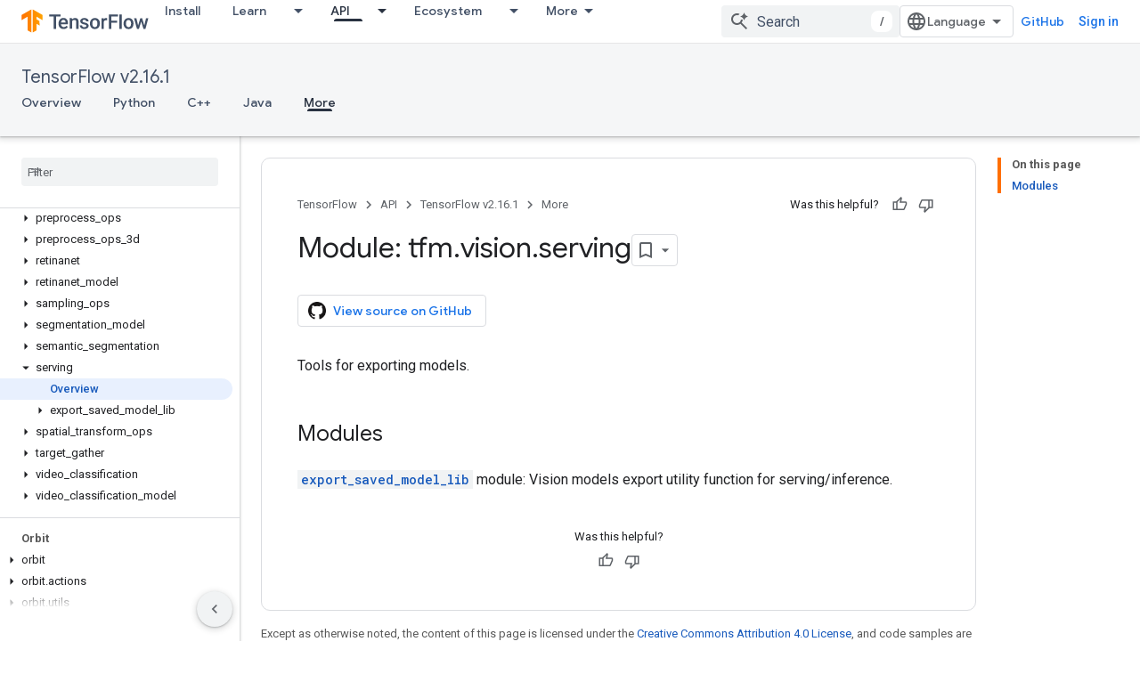

--- FILE ---
content_type: text/html; charset=utf-8
request_url: https://www.tensorflow.org/api_docs/python/tfm/vision/serving
body_size: 41634
content:









<!doctype html>
<html 
      lang="en"
      dir="ltr">
  <head>
    <meta name="google-signin-client-id" content="157101835696-ooapojlodmuabs2do2vuhhnf90bccmoi.apps.googleusercontent.com"><meta name="google-signin-scope"
          content="profile email https://www.googleapis.com/auth/developerprofiles https://www.googleapis.com/auth/developerprofiles.award https://www.googleapis.com/auth/devprofiles.full_control.firstparty"><meta property="og:site_name" content="TensorFlow">
    <meta property="og:type" content="website"><meta name="theme-color" content="#ff6f00"><meta charset="utf-8">
    <meta content="IE=Edge" http-equiv="X-UA-Compatible">
    <meta name="viewport" content="width=device-width, initial-scale=1">
    

    <link rel="manifest" href="/_pwa/tensorflow/manifest.json"
          crossorigin="use-credentials">
    <link rel="preconnect" href="//www.gstatic.com" crossorigin>
    <link rel="preconnect" href="//fonts.gstatic.com" crossorigin>
    <link rel="preconnect" href="//fonts.googleapis.com" crossorigin>
    <link rel="preconnect" href="//apis.google.com" crossorigin>
    <link rel="preconnect" href="//www.google-analytics.com" crossorigin><link rel="stylesheet" href="//fonts.googleapis.com/css?family=Google+Sans:400,500|Roboto:400,400italic,500,500italic,700,700italic|Roboto+Mono:400,500,700&display=swap">
      <link rel="stylesheet"
            href="//fonts.googleapis.com/css2?family=Material+Icons&family=Material+Symbols+Outlined&display=block"><link rel="stylesheet" href="https://www.gstatic.com/devrel-devsite/prod/v5f5028bd8220352863507a1bacc6e2ea79a725fdb2dd736f205c6da16a3d00d1/tensorflow/css/app.css">
      <link rel="shortcut icon" href="https://www.gstatic.com/devrel-devsite/prod/v5f5028bd8220352863507a1bacc6e2ea79a725fdb2dd736f205c6da16a3d00d1/tensorflow/images/favicon.png">
    <link rel="apple-touch-icon" href="https://www.gstatic.com/devrel-devsite/prod/v5f5028bd8220352863507a1bacc6e2ea79a725fdb2dd736f205c6da16a3d00d1/tensorflow/images/apple-touch-icon-180x180.png"><link rel="canonical" href="https://www.tensorflow.org/api_docs/python/tfm/vision/serving"><link rel="search" type="application/opensearchdescription+xml"
            title="TensorFlow" href="https://www.tensorflow.org/s/opensearch.xml">
      <link rel="alternate" hreflang="en"
          href="https://www.tensorflow.org/api_docs/python/tfm/vision/serving" /><link rel="alternate" hreflang="x-default" href="https://www.tensorflow.org/api_docs/python/tfm/vision/serving" /><title>Module: tfm.vision.serving &nbsp;|&nbsp; TensorFlow v2.16.1</title>

<meta property="og:title" content="Module: tfm.vision.serving &nbsp;|&nbsp; TensorFlow v2.16.1"><meta name="description" content="Tools for exporting models.">
  <meta property="og:description" content="Tools for exporting models."><meta property="og:url" content="https://www.tensorflow.org/api_docs/python/tfm/vision/serving"><meta property="og:locale" content="en"><script type="application/ld+json">
  {
    "@context": "https://schema.org",
    "@type": "BreadcrumbList",
    "itemListElement": [{
      "@type": "ListItem",
      "position": 1,
      "name": "TensorFlow v2.16.1",
      "item": "https://www.tensorflow.org/api_docs"
    },{
      "@type": "ListItem",
      "position": 2,
      "name": "Module: tfm.vision.serving",
      "item": "https://www.tensorflow.org/api_docs/python/tfm/vision/serving"
    }]
  }
  </script>
  

  

  

  

  

  


    
      <link rel="stylesheet" href="/extras.css"></head>
  <body class="color-scheme--light"
        template="page"
        theme="tensorflow-theme"
        type="reference"
        
        
        
        layout="docs"
        
        
        
        
        
        display-toc
        pending>
  
    <devsite-progress type="indeterminate" id="app-progress"></devsite-progress>
  
  
    <a href="#main-content" class="skip-link button">
      
      Skip to main content
    </a>
    <section class="devsite-wrapper">
      <devsite-cookie-notification-bar></devsite-cookie-notification-bar><devsite-header role="banner">
  
    





















<div class="devsite-header--inner" data-nosnippet>
  <div class="devsite-top-logo-row-wrapper-wrapper">
    <div class="devsite-top-logo-row-wrapper">
      <div class="devsite-top-logo-row">
        <button type="button" id="devsite-hamburger-menu"
          class="devsite-header-icon-button button-flat material-icons gc-analytics-event"
          data-category="Site-Wide Custom Events"
          data-label="Navigation menu button"
          visually-hidden
          aria-label="Open menu">
        </button>
        
<div class="devsite-product-name-wrapper">

  <a href="/" class="devsite-site-logo-link gc-analytics-event"
   data-category="Site-Wide Custom Events" data-label="Site logo" track-type="globalNav"
   track-name="tensorFlow" track-metadata-position="nav"
   track-metadata-eventDetail="nav">
  
  <picture>
    
    <img src="https://www.gstatic.com/devrel-devsite/prod/v5f5028bd8220352863507a1bacc6e2ea79a725fdb2dd736f205c6da16a3d00d1/tensorflow/images/lockup.svg" class="devsite-site-logo" alt="TensorFlow">
  </picture>
  
</a>



  
  
  <span class="devsite-product-name">
    <ul class="devsite-breadcrumb-list"
  >
  
  <li class="devsite-breadcrumb-item
             ">
    
    
    
      
      
    
  </li>
  
</ul>
  </span>

</div>
        <div class="devsite-top-logo-row-middle">
          <div class="devsite-header-upper-tabs">
            
              
              
  <devsite-tabs class="upper-tabs">

    <nav class="devsite-tabs-wrapper" aria-label="Upper tabs">
      
        
          <tab  >
            
    <a href="https://www.tensorflow.org/install"
    class="devsite-tabs-content gc-analytics-event "
      track-metadata-eventdetail="https://www.tensorflow.org/install"
    
       track-type="nav"
       track-metadata-position="nav - install"
       track-metadata-module="primary nav"
       
       
         
           data-category="Site-Wide Custom Events"
         
           data-label="Tab: Install"
         
           track-name="install"
         
       >
    Install
  
    </a>
    
  
          </tab>
        
      
        
          <tab class="devsite-dropdown
    
    
    
    ">
  
    <a href="https://www.tensorflow.org/learn"
    class="devsite-tabs-content gc-analytics-event "
      track-metadata-eventdetail="https://www.tensorflow.org/learn"
    
       track-type="nav"
       track-metadata-position="nav - learn"
       track-metadata-module="primary nav"
       
       
         
           data-category="Site-Wide Custom Events"
         
           data-label="Tab: Learn"
         
           track-name="learn"
         
       >
    Learn
  
    </a>
    
      <button
         aria-haspopup="menu"
         aria-expanded="false"
         aria-label="Dropdown menu for Learn"
         track-type="nav"
         track-metadata-eventdetail="https://www.tensorflow.org/learn"
         track-metadata-position="nav - learn"
         track-metadata-module="primary nav"
         
          
            data-category="Site-Wide Custom Events"
          
            data-label="Tab: Learn"
          
            track-name="learn"
          
        
         class="devsite-tabs-dropdown-toggle devsite-icon devsite-icon-arrow-drop-down"></button>
    
  
  <div class="devsite-tabs-dropdown" role="menu" aria-label="submenu" hidden>
    
    <div class="devsite-tabs-dropdown-content">
      
        <div class="devsite-tabs-dropdown-column
                    tfo-menu-column-learn">
          
            <ul class="devsite-tabs-dropdown-section
                       ">
              
              
              
                <li class="devsite-nav-item">
                  <a href="https://www.tensorflow.org/learn"
                    
                     track-type="nav"
                     track-metadata-eventdetail="https://www.tensorflow.org/learn"
                     track-metadata-position="nav - learn"
                     track-metadata-module="tertiary nav"
                     
                     tooltip
                  >
                    
                    <div class="devsite-nav-item-title">
                      Introduction
                    </div>
                    
                    <div class="devsite-nav-item-description">
                      New to TensorFlow?
                    </div>
                    
                  </a>
                </li>
              
                <li class="devsite-nav-item">
                  <a href="https://www.tensorflow.org/tutorials"
                    
                     track-type="nav"
                     track-metadata-eventdetail="https://www.tensorflow.org/tutorials"
                     track-metadata-position="nav - learn"
                     track-metadata-module="tertiary nav"
                     
                     tooltip
                  >
                    
                    <div class="devsite-nav-item-title">
                      Tutorials
                    </div>
                    
                    <div class="devsite-nav-item-description">
                      Learn how to use TensorFlow with end-to-end examples
                    </div>
                    
                  </a>
                </li>
              
                <li class="devsite-nav-item">
                  <a href="https://www.tensorflow.org/guide"
                    
                     track-type="nav"
                     track-metadata-eventdetail="https://www.tensorflow.org/guide"
                     track-metadata-position="nav - learn"
                     track-metadata-module="tertiary nav"
                     
                     tooltip
                  >
                    
                    <div class="devsite-nav-item-title">
                      Guide
                    </div>
                    
                    <div class="devsite-nav-item-description">
                      Learn framework concepts and components
                    </div>
                    
                  </a>
                </li>
              
                <li class="devsite-nav-item">
                  <a href="https://www.tensorflow.org/resources/learn-ml"
                    
                     track-type="nav"
                     track-metadata-eventdetail="https://www.tensorflow.org/resources/learn-ml"
                     track-metadata-position="nav - learn"
                     track-metadata-module="tertiary nav"
                     
                     tooltip
                  >
                    
                    <div class="devsite-nav-item-title">
                      Learn ML
                    </div>
                    
                    <div class="devsite-nav-item-description">
                      Educational resources to master your path with TensorFlow
                    </div>
                    
                  </a>
                </li>
              
            </ul>
          
        </div>
      
    </div>
  </div>
</tab>
        
      
        
          <tab class="devsite-dropdown
    
    devsite-active
    
    ">
  
    <a href="https://www.tensorflow.org/api"
    class="devsite-tabs-content gc-analytics-event "
      track-metadata-eventdetail="https://www.tensorflow.org/api"
    
       track-type="nav"
       track-metadata-position="nav - api"
       track-metadata-module="primary nav"
       aria-label="API, selected" 
       
         
           data-category="Site-Wide Custom Events"
         
           data-label="Tab: API"
         
           track-name="api"
         
       >
    API
  
    </a>
    
      <button
         aria-haspopup="menu"
         aria-expanded="false"
         aria-label="Dropdown menu for API"
         track-type="nav"
         track-metadata-eventdetail="https://www.tensorflow.org/api"
         track-metadata-position="nav - api"
         track-metadata-module="primary nav"
         
          
            data-category="Site-Wide Custom Events"
          
            data-label="Tab: API"
          
            track-name="api"
          
        
         class="devsite-tabs-dropdown-toggle devsite-icon devsite-icon-arrow-drop-down"></button>
    
  
  <div class="devsite-tabs-dropdown" role="menu" aria-label="submenu" hidden>
    
    <div class="devsite-tabs-dropdown-content">
      
        <div class="devsite-tabs-dropdown-column
                    ">
          
            <ul class="devsite-tabs-dropdown-section
                       ">
              
              
              
                <li class="devsite-nav-item">
                  <a href="https://www.tensorflow.org/api/stable"
                    
                     track-type="nav"
                     track-metadata-eventdetail="https://www.tensorflow.org/api/stable"
                     track-metadata-position="nav - api"
                     track-metadata-module="tertiary nav"
                     
                     tooltip
                  >
                    
                    <div class="devsite-nav-item-title">
                      TensorFlow (v2.16.1)
                    </div>
                    
                  </a>
                </li>
              
                <li class="devsite-nav-item">
                  <a href="https://www.tensorflow.org/versions"
                    
                     track-type="nav"
                     track-metadata-eventdetail="https://www.tensorflow.org/versions"
                     track-metadata-position="nav - api"
                     track-metadata-module="tertiary nav"
                     
                     tooltip
                  >
                    
                    <div class="devsite-nav-item-title">
                      Versions…
                    </div>
                    
                  </a>
                </li>
              
            </ul>
          
        </div>
      
        <div class="devsite-tabs-dropdown-column
                    ">
          
            <ul class="devsite-tabs-dropdown-section
                       ">
              
              
              
                <li class="devsite-nav-item">
                  <a href="https://js.tensorflow.org/api/latest/"
                    
                     track-type="nav"
                     track-metadata-eventdetail="https://js.tensorflow.org/api/latest/"
                     track-metadata-position="nav - api"
                     track-metadata-module="tertiary nav"
                     
                     tooltip
                  >
                    
                    <div class="devsite-nav-item-title">
                      TensorFlow.js
                    </div>
                    
                  </a>
                </li>
              
                <li class="devsite-nav-item">
                  <a href="https://www.tensorflow.org/lite/api_docs"
                    
                     track-type="nav"
                     track-metadata-eventdetail="https://www.tensorflow.org/lite/api_docs"
                     track-metadata-position="nav - api"
                     track-metadata-module="tertiary nav"
                     
                     tooltip
                  >
                    
                    <div class="devsite-nav-item-title">
                      TensorFlow Lite
                    </div>
                    
                  </a>
                </li>
              
                <li class="devsite-nav-item">
                  <a href="https://www.tensorflow.org/tfx/api_docs"
                    
                     track-type="nav"
                     track-metadata-eventdetail="https://www.tensorflow.org/tfx/api_docs"
                     track-metadata-position="nav - api"
                     track-metadata-module="tertiary nav"
                     
                     tooltip
                  >
                    
                    <div class="devsite-nav-item-title">
                      TFX
                    </div>
                    
                  </a>
                </li>
              
            </ul>
          
        </div>
      
    </div>
  </div>
</tab>
        
      
        
          <tab class="devsite-dropdown
    
    
    
    ">
  
    <a href="https://www.tensorflow.org/resources/models-datasets"
    class="devsite-tabs-content gc-analytics-event "
      track-metadata-eventdetail="https://www.tensorflow.org/resources/models-datasets"
    
       track-type="nav"
       track-metadata-position="nav - ecosystem"
       track-metadata-module="primary nav"
       
       
         
           data-category="Site-Wide Custom Events"
         
           data-label="Tab: Ecosystem"
         
           track-name="ecosystem"
         
       >
    Ecosystem
  
    </a>
    
      <button
         aria-haspopup="menu"
         aria-expanded="false"
         aria-label="Dropdown menu for Ecosystem"
         track-type="nav"
         track-metadata-eventdetail="https://www.tensorflow.org/resources/models-datasets"
         track-metadata-position="nav - ecosystem"
         track-metadata-module="primary nav"
         
          
            data-category="Site-Wide Custom Events"
          
            data-label="Tab: Ecosystem"
          
            track-name="ecosystem"
          
        
         class="devsite-tabs-dropdown-toggle devsite-icon devsite-icon-arrow-drop-down"></button>
    
  
  <div class="devsite-tabs-dropdown" role="menu" aria-label="submenu" hidden>
    
    <div class="devsite-tabs-dropdown-content">
      
        <div class="devsite-tabs-dropdown-column
                    ">
          
            <ul class="devsite-tabs-dropdown-section
                       ">
              
                <li class="devsite-nav-title" role="heading" tooltip>LIBRARIES</li>
              
              
              
                <li class="devsite-nav-item">
                  <a href="https://www.tensorflow.org/js"
                    
                     track-type="nav"
                     track-metadata-eventdetail="https://www.tensorflow.org/js"
                     track-metadata-position="nav - ecosystem"
                     track-metadata-module="tertiary nav"
                     
                       track-metadata-module_headline="libraries"
                     
                     tooltip
                  >
                    
                    <div class="devsite-nav-item-title">
                      TensorFlow.js
                    </div>
                    
                    <div class="devsite-nav-item-description">
                      Develop web ML applications in JavaScript
                    </div>
                    
                  </a>
                </li>
              
                <li class="devsite-nav-item">
                  <a href="https://www.tensorflow.org/lite"
                    
                     track-type="nav"
                     track-metadata-eventdetail="https://www.tensorflow.org/lite"
                     track-metadata-position="nav - ecosystem"
                     track-metadata-module="tertiary nav"
                     
                       track-metadata-module_headline="libraries"
                     
                     tooltip
                  >
                    
                    <div class="devsite-nav-item-title">
                      TensorFlow Lite
                    </div>
                    
                    <div class="devsite-nav-item-description">
                      Deploy ML on mobile, microcontrollers and other edge devices
                    </div>
                    
                  </a>
                </li>
              
                <li class="devsite-nav-item">
                  <a href="https://www.tensorflow.org/tfx"
                    
                     track-type="nav"
                     track-metadata-eventdetail="https://www.tensorflow.org/tfx"
                     track-metadata-position="nav - ecosystem"
                     track-metadata-module="tertiary nav"
                     
                       track-metadata-module_headline="libraries"
                     
                     tooltip
                  >
                    
                    <div class="devsite-nav-item-title">
                      TFX
                    </div>
                    
                    <div class="devsite-nav-item-description">
                      Build production ML pipelines
                    </div>
                    
                  </a>
                </li>
              
                <li class="devsite-nav-item">
                  <a href="https://www.tensorflow.org/resources/libraries-extensions"
                    
                     track-type="nav"
                     track-metadata-eventdetail="https://www.tensorflow.org/resources/libraries-extensions"
                     track-metadata-position="nav - ecosystem"
                     track-metadata-module="tertiary nav"
                     
                       track-metadata-module_headline="libraries"
                     
                     tooltip
                  >
                    
                    <div class="devsite-nav-item-title">
                      All libraries
                    </div>
                    
                    <div class="devsite-nav-item-description">
                      Create advanced models and extend TensorFlow
                    </div>
                    
                  </a>
                </li>
              
            </ul>
          
        </div>
      
        <div class="devsite-tabs-dropdown-column
                    ">
          
            <ul class="devsite-tabs-dropdown-section
                       ">
              
                <li class="devsite-nav-title" role="heading" tooltip>RESOURCES</li>
              
              
              
                <li class="devsite-nav-item">
                  <a href="https://www.tensorflow.org/resources/models-datasets"
                    
                     track-type="nav"
                     track-metadata-eventdetail="https://www.tensorflow.org/resources/models-datasets"
                     track-metadata-position="nav - ecosystem"
                     track-metadata-module="tertiary nav"
                     
                       track-metadata-module_headline="resources"
                     
                     tooltip
                  >
                    
                    <div class="devsite-nav-item-title">
                      Models & datasets
                    </div>
                    
                    <div class="devsite-nav-item-description">
                      Pre-trained models and datasets built by Google and the community
                    </div>
                    
                  </a>
                </li>
              
                <li class="devsite-nav-item">
                  <a href="https://www.tensorflow.org/resources/tools"
                    
                     track-type="nav"
                     track-metadata-eventdetail="https://www.tensorflow.org/resources/tools"
                     track-metadata-position="nav - ecosystem"
                     track-metadata-module="tertiary nav"
                     
                       track-metadata-module_headline="resources"
                     
                     tooltip
                  >
                    
                    <div class="devsite-nav-item-title">
                      Tools
                    </div>
                    
                    <div class="devsite-nav-item-description">
                      Tools to support and accelerate TensorFlow workflows
                    </div>
                    
                  </a>
                </li>
              
                <li class="devsite-nav-item">
                  <a href="https://www.tensorflow.org/responsible_ai"
                    
                     track-type="nav"
                     track-metadata-eventdetail="https://www.tensorflow.org/responsible_ai"
                     track-metadata-position="nav - ecosystem"
                     track-metadata-module="tertiary nav"
                     
                       track-metadata-module_headline="resources"
                     
                     tooltip
                  >
                    
                    <div class="devsite-nav-item-title">
                      Responsible AI
                    </div>
                    
                    <div class="devsite-nav-item-description">
                      Resources for every stage of the ML workflow
                    </div>
                    
                  </a>
                </li>
              
                <li class="devsite-nav-item">
                  <a href="https://www.tensorflow.org/resources/recommendation-systems"
                    
                     track-type="nav"
                     track-metadata-eventdetail="https://www.tensorflow.org/resources/recommendation-systems"
                     track-metadata-position="nav - ecosystem"
                     track-metadata-module="tertiary nav"
                     
                       track-metadata-module_headline="resources"
                     
                     tooltip
                  >
                    
                    <div class="devsite-nav-item-title">
                      Recommendation systems
                    </div>
                    
                    <div class="devsite-nav-item-description">
                      Build recommendation systems with open source tools
                    </div>
                    
                  </a>
                </li>
              
            </ul>
          
        </div>
      
    </div>
  </div>
</tab>
        
      
        
          <tab class="devsite-dropdown
    
    
    
    ">
  
    <a href="https://www.tensorflow.org/community"
    class="devsite-tabs-content gc-analytics-event "
      track-metadata-eventdetail="https://www.tensorflow.org/community"
    
       track-type="nav"
       track-metadata-position="nav - community"
       track-metadata-module="primary nav"
       
       
         
           data-category="Site-Wide Custom Events"
         
           data-label="Tab: Community"
         
           track-name="community"
         
       >
    Community
  
    </a>
    
      <button
         aria-haspopup="menu"
         aria-expanded="false"
         aria-label="Dropdown menu for Community"
         track-type="nav"
         track-metadata-eventdetail="https://www.tensorflow.org/community"
         track-metadata-position="nav - community"
         track-metadata-module="primary nav"
         
          
            data-category="Site-Wide Custom Events"
          
            data-label="Tab: Community"
          
            track-name="community"
          
        
         class="devsite-tabs-dropdown-toggle devsite-icon devsite-icon-arrow-drop-down"></button>
    
  
  <div class="devsite-tabs-dropdown" role="menu" aria-label="submenu" hidden>
    
    <div class="devsite-tabs-dropdown-content">
      
        <div class="devsite-tabs-dropdown-column
                    ">
          
            <ul class="devsite-tabs-dropdown-section
                       ">
              
              
              
                <li class="devsite-nav-item">
                  <a href="https://www.tensorflow.org/community/groups"
                    
                     track-type="nav"
                     track-metadata-eventdetail="https://www.tensorflow.org/community/groups"
                     track-metadata-position="nav - community"
                     track-metadata-module="tertiary nav"
                     
                     tooltip
                  >
                    
                    <div class="devsite-nav-item-title">
                      Groups
                    </div>
                    
                    <div class="devsite-nav-item-description">
                      User groups, interest groups and mailing lists
                    </div>
                    
                  </a>
                </li>
              
                <li class="devsite-nav-item">
                  <a href="https://www.tensorflow.org/community/contribute"
                    
                     track-type="nav"
                     track-metadata-eventdetail="https://www.tensorflow.org/community/contribute"
                     track-metadata-position="nav - community"
                     track-metadata-module="tertiary nav"
                     
                     tooltip
                  >
                    
                    <div class="devsite-nav-item-title">
                      Contribute
                    </div>
                    
                    <div class="devsite-nav-item-description">
                      Guide for contributing to code and documentation
                    </div>
                    
                  </a>
                </li>
              
                <li class="devsite-nav-item">
                  <a href="https://blog.tensorflow.org/"
                    
                     track-type="nav"
                     track-metadata-eventdetail="https://blog.tensorflow.org/"
                     track-metadata-position="nav - community"
                     track-metadata-module="tertiary nav"
                     
                     tooltip
                  >
                    
                    <div class="devsite-nav-item-title">
                      Blog
                    </div>
                    
                    <div class="devsite-nav-item-description">
                      Stay up to date with all things TensorFlow
                    </div>
                    
                  </a>
                </li>
              
                <li class="devsite-nav-item">
                  <a href="https://discuss.tensorflow.org"
                    
                     track-type="nav"
                     track-metadata-eventdetail="https://discuss.tensorflow.org"
                     track-metadata-position="nav - community"
                     track-metadata-module="tertiary nav"
                     
                     tooltip
                  >
                    
                    <div class="devsite-nav-item-title">
                      Forum
                    </div>
                    
                    <div class="devsite-nav-item-description">
                      Discussion platform for the TensorFlow community
                    </div>
                    
                  </a>
                </li>
              
            </ul>
          
        </div>
      
    </div>
  </div>
</tab>
        
      
        
          <tab class="devsite-dropdown
    
    
    
    ">
  
    <a href="https://www.tensorflow.org/about"
    class="devsite-tabs-content gc-analytics-event "
      track-metadata-eventdetail="https://www.tensorflow.org/about"
    
       track-type="nav"
       track-metadata-position="nav - why tensorflow"
       track-metadata-module="primary nav"
       
       
         
           data-category="Site-Wide Custom Events"
         
           data-label="Tab: Why TensorFlow"
         
           track-name="why tensorflow"
         
       >
    Why TensorFlow
  
    </a>
    
      <button
         aria-haspopup="menu"
         aria-expanded="false"
         aria-label="Dropdown menu for Why TensorFlow"
         track-type="nav"
         track-metadata-eventdetail="https://www.tensorflow.org/about"
         track-metadata-position="nav - why tensorflow"
         track-metadata-module="primary nav"
         
          
            data-category="Site-Wide Custom Events"
          
            data-label="Tab: Why TensorFlow"
          
            track-name="why tensorflow"
          
        
         class="devsite-tabs-dropdown-toggle devsite-icon devsite-icon-arrow-drop-down"></button>
    
  
  <div class="devsite-tabs-dropdown" role="menu" aria-label="submenu" hidden>
    
    <div class="devsite-tabs-dropdown-content">
      
        <div class="devsite-tabs-dropdown-column
                    ">
          
            <ul class="devsite-tabs-dropdown-section
                       ">
              
              
              
                <li class="devsite-nav-item">
                  <a href="https://www.tensorflow.org/about"
                    
                     track-type="nav"
                     track-metadata-eventdetail="https://www.tensorflow.org/about"
                     track-metadata-position="nav - why tensorflow"
                     track-metadata-module="tertiary nav"
                     
                     tooltip
                  >
                    
                    <div class="devsite-nav-item-title">
                      About
                    </div>
                    
                  </a>
                </li>
              
                <li class="devsite-nav-item">
                  <a href="https://www.tensorflow.org/about/case-studies"
                    
                     track-type="nav"
                     track-metadata-eventdetail="https://www.tensorflow.org/about/case-studies"
                     track-metadata-position="nav - why tensorflow"
                     track-metadata-module="tertiary nav"
                     
                     tooltip
                  >
                    
                    <div class="devsite-nav-item-title">
                      Case studies
                    </div>
                    
                  </a>
                </li>
              
            </ul>
          
        </div>
      
    </div>
  </div>
</tab>
        
      
    </nav>

  </devsite-tabs>

            
           </div>
          
<devsite-search
    enable-signin
    enable-search
    enable-suggestions
      enable-query-completion
    
    enable-search-summaries
    project-name="TensorFlow v2.16.1"
    tenant-name="TensorFlow"
    
    
    
    
    
    >
  <form class="devsite-search-form" action="https://www.tensorflow.org/s/results" method="GET">
    <div class="devsite-search-container">
      <button type="button"
              search-open
              class="devsite-search-button devsite-header-icon-button button-flat material-icons"
              
              aria-label="Open search"></button>
      <div class="devsite-searchbox">
        <input
          aria-activedescendant=""
          aria-autocomplete="list"
          
          aria-label="Search"
          aria-expanded="false"
          aria-haspopup="listbox"
          autocomplete="off"
          class="devsite-search-field devsite-search-query"
          name="q"
          
          placeholder="Search"
          role="combobox"
          type="text"
          value=""
          >
          <div class="devsite-search-image material-icons" aria-hidden="true">
            
              <svg class="devsite-search-ai-image" width="24" height="24" viewBox="0 0 24 24" fill="none" xmlns="http://www.w3.org/2000/svg">
                  <g clip-path="url(#clip0_6641_386)">
                    <path d="M19.6 21L13.3 14.7C12.8 15.1 12.225 15.4167 11.575 15.65C10.925 15.8833 10.2333 16 9.5 16C7.68333 16 6.14167 15.375 4.875 14.125C3.625 12.8583 3 11.3167 3 9.5C3 7.68333 3.625 6.15 4.875 4.9C6.14167 3.63333 7.68333 3 9.5 3C10.0167 3 10.5167 3.05833 11 3.175C11.4833 3.275 11.9417 3.43333 12.375 3.65L10.825 5.2C10.6083 5.13333 10.3917 5.08333 10.175 5.05C9.95833 5.01667 9.73333 5 9.5 5C8.25 5 7.18333 5.44167 6.3 6.325C5.43333 7.19167 5 8.25 5 9.5C5 10.75 5.43333 11.8167 6.3 12.7C7.18333 13.5667 8.25 14 9.5 14C10.6667 14 11.6667 13.625 12.5 12.875C13.35 12.1083 13.8417 11.15 13.975 10H15.975C15.925 10.6333 15.7833 11.2333 15.55 11.8C15.3333 12.3667 15.05 12.8667 14.7 13.3L21 19.6L19.6 21ZM17.5 12C17.5 10.4667 16.9667 9.16667 15.9 8.1C14.8333 7.03333 13.5333 6.5 12 6.5C13.5333 6.5 14.8333 5.96667 15.9 4.9C16.9667 3.83333 17.5 2.53333 17.5 0.999999C17.5 2.53333 18.0333 3.83333 19.1 4.9C20.1667 5.96667 21.4667 6.5 23 6.5C21.4667 6.5 20.1667 7.03333 19.1 8.1C18.0333 9.16667 17.5 10.4667 17.5 12Z" fill="#5F6368"/>
                  </g>
                <defs>
                <clipPath id="clip0_6641_386">
                <rect width="24" height="24" fill="white"/>
                </clipPath>
                </defs>
              </svg>
            
          </div>
          <div class="devsite-search-shortcut-icon-container" aria-hidden="true">
            <kbd class="devsite-search-shortcut-icon">/</kbd>
          </div>
      </div>
    </div>
  </form>
  <button type="button"
          search-close
          class="devsite-search-button devsite-header-icon-button button-flat material-icons"
          
          aria-label="Close search"></button>
</devsite-search>

        </div>

        

          

          

          

          
<devsite-language-selector>
  <ul role="presentation">
    
    
    <li role="presentation">
      <a role="menuitem" lang="en"
        >English</a>
    </li>
    
    <li role="presentation">
      <a role="menuitem" lang="zh_cn"
        >中文 – 简体</a>
    </li>
    
  </ul>
</devsite-language-selector>


          
            <a class="devsite-header-link devsite-top-button button gc-analytics-event "
    href="//github.com/tensorflow"
    data-category="Site-Wide Custom Events"
    data-label="Site header link: GitHub"
    >
  GitHub
</a>
          

        

        
          <devsite-user 
                        
                        
                          enable-profiles
                        
                        
                        id="devsite-user">
            
              
              <span class="button devsite-top-button" aria-hidden="true" visually-hidden>Sign in</span>
            
          </devsite-user>
        
        
        
      </div>
    </div>
  </div>



  <div class="devsite-collapsible-section
    ">
    <div class="devsite-header-background">
      
        
          <div class="devsite-product-id-row"
           >
            <div class="devsite-product-description-row">
              
                
                <div class="devsite-product-id">
                  
                  
                  
                    <ul class="devsite-breadcrumb-list"
  >
  
  <li class="devsite-breadcrumb-item
             ">
    
    
    
      
        
  <a href="https://www.tensorflow.org/api_docs"
      
        class="devsite-breadcrumb-link gc-analytics-event"
      
        data-category="Site-Wide Custom Events"
      
        data-label="Lower Header"
      
        data-value="1"
      
        track-type="globalNav"
      
        track-name="breadcrumb"
      
        track-metadata-position="1"
      
        track-metadata-eventdetail="TensorFlow v2.16.1"
      
    >
    
          TensorFlow v2.16.1
        
  </a>
  
      
    
  </li>
  
</ul>
                </div>
                
              
              
            </div>
            
          </div>
          
        
      
      
        <div class="devsite-doc-set-nav-row">
          
          
            
            
  <devsite-tabs class="lower-tabs">

    <nav class="devsite-tabs-wrapper" aria-label="Lower tabs">
      
        
          <tab  >
            
    <a href="https://www.tensorflow.org/api_docs"
    class="devsite-tabs-content gc-analytics-event "
      track-metadata-eventdetail="https://www.tensorflow.org/api_docs"
    
       track-type="nav"
       track-metadata-position="nav - overview"
       track-metadata-module="primary nav"
       
       
         
           data-category="Site-Wide Custom Events"
         
           data-label="Tab: Overview"
         
           track-name="overview"
         
       >
    Overview
  
    </a>
    
  
          </tab>
        
      
        
          <tab  >
            
    <a href="https://www.tensorflow.org/api_docs/python/tf"
    class="devsite-tabs-content gc-analytics-event "
      track-metadata-eventdetail="https://www.tensorflow.org/api_docs/python/tf"
    
       track-type="nav"
       track-metadata-position="nav - python"
       track-metadata-module="primary nav"
       
       
         
           data-category="Site-Wide Custom Events"
         
           data-label="Tab: Python"
         
           track-name="python"
         
       >
    Python
  
    </a>
    
  
          </tab>
        
      
        
          <tab  >
            
    <a href="https://www.tensorflow.org/api_docs/cc"
    class="devsite-tabs-content gc-analytics-event "
      track-metadata-eventdetail="https://www.tensorflow.org/api_docs/cc"
    
       track-type="nav"
       track-metadata-position="nav - c++"
       track-metadata-module="primary nav"
       
       
         
           data-category="Site-Wide Custom Events"
         
           data-label="Tab: C++"
         
           track-name="c++"
         
       >
    C++
  
    </a>
    
  
          </tab>
        
      
        
          <tab  >
            
    <a href="https://www.tensorflow.org/api_docs/java/org/tensorflow/package-summary"
    class="devsite-tabs-content gc-analytics-event "
      track-metadata-eventdetail="https://www.tensorflow.org/api_docs/java/org/tensorflow/package-summary"
    
       track-type="nav"
       track-metadata-position="nav - java"
       track-metadata-module="primary nav"
       
       
         
           data-category="Site-Wide Custom Events"
         
           data-label="Tab: Java"
         
           track-name="java"
         
       >
    Java
  
    </a>
    
  
          </tab>
        
      
        
          <tab  class="devsite-active">
            
    <a href="https://www.tensorflow.org/api_docs/more"
    class="devsite-tabs-content gc-analytics-event "
      track-metadata-eventdetail="https://www.tensorflow.org/api_docs/more"
    
       track-type="nav"
       track-metadata-position="nav - more"
       track-metadata-module="primary nav"
       aria-label="More, selected" 
       
         
           data-category="Site-Wide Custom Events"
         
           data-label="Tab: More"
         
           track-name="more"
         
       >
    More
  
    </a>
    
  
          </tab>
        
      
    </nav>

  </devsite-tabs>

          
          
        </div>
      
    </div>
  </div>

</div>



  

  
</devsite-header>
      <devsite-book-nav scrollbars >
        
          





















<div class="devsite-book-nav-filter"
     >
  <span class="filter-list-icon material-icons" aria-hidden="true"></span>
  <input type="text"
         placeholder="Filter"
         
         aria-label="Type to filter"
         role="searchbox">
  
  <span class="filter-clear-button hidden"
        data-title="Clear filter"
        aria-label="Clear filter"
        role="button"
        tabindex="0"></span>
</div>

<nav class="devsite-book-nav devsite-nav nocontent"
     aria-label="Side menu">
  <div class="devsite-mobile-header">
    <button type="button"
            id="devsite-close-nav"
            class="devsite-header-icon-button button-flat material-icons gc-analytics-event"
            data-category="Site-Wide Custom Events"
            data-label="Close navigation"
            aria-label="Close navigation">
    </button>
    <div class="devsite-product-name-wrapper">

  <a href="/" class="devsite-site-logo-link gc-analytics-event"
   data-category="Site-Wide Custom Events" data-label="Site logo" track-type="globalNav"
   track-name="tensorFlow" track-metadata-position="nav"
   track-metadata-eventDetail="nav">
  
  <picture>
    
    <img src="https://www.gstatic.com/devrel-devsite/prod/v5f5028bd8220352863507a1bacc6e2ea79a725fdb2dd736f205c6da16a3d00d1/tensorflow/images/lockup.svg" class="devsite-site-logo" alt="TensorFlow">
  </picture>
  
</a>


  
      <span class="devsite-product-name">
        
        
        <ul class="devsite-breadcrumb-list"
  >
  
  <li class="devsite-breadcrumb-item
             ">
    
    
    
      
      
    
  </li>
  
</ul>
      </span>
    

</div>
  </div>

  <div class="devsite-book-nav-wrapper">
    <div class="devsite-mobile-nav-top">
      
        <ul class="devsite-nav-list">
          
            <li class="devsite-nav-item">
              
  
  <a href="/install"
    
       class="devsite-nav-title gc-analytics-event
              
              "
    

    
      
        data-category="Site-Wide Custom Events"
      
        data-label="Tab: Install"
      
        track-name="install"
      
    
     data-category="Site-Wide Custom Events"
     data-label="Responsive Tab: Install"
     track-type="globalNav"
     track-metadata-eventDetail="globalMenu"
     track-metadata-position="nav">
  
    <span class="devsite-nav-text" tooltip >
      Install
   </span>
    
  
  </a>
  

  
              
            </li>
          
            <li class="devsite-nav-item">
              
  
  <a href="/learn"
    
       class="devsite-nav-title gc-analytics-event
              
              "
    

    
      
        data-category="Site-Wide Custom Events"
      
        data-label="Tab: Learn"
      
        track-name="learn"
      
    
     data-category="Site-Wide Custom Events"
     data-label="Responsive Tab: Learn"
     track-type="globalNav"
     track-metadata-eventDetail="globalMenu"
     track-metadata-position="nav">
  
    <span class="devsite-nav-text" tooltip >
      Learn
   </span>
    
  
  </a>
  

  
    <ul class="devsite-nav-responsive-tabs devsite-nav-has-menu
               ">
      
<li class="devsite-nav-item">

  
  <span
    
       class="devsite-nav-title"
       tooltip
    
    
      
        data-category="Site-Wide Custom Events"
      
        data-label="Tab: Learn"
      
        track-name="learn"
      
    >
  
    <span class="devsite-nav-text" tooltip menu="Learn">
      More
   </span>
    
    <span class="devsite-nav-icon material-icons" data-icon="forward"
          menu="Learn">
    </span>
    
  
  </span>
  

</li>

    </ul>
  
              
            </li>
          
            <li class="devsite-nav-item">
              
  
  <a href="/api"
    
       class="devsite-nav-title gc-analytics-event
              
              devsite-nav-active"
    

    
      
        data-category="Site-Wide Custom Events"
      
        data-label="Tab: API"
      
        track-name="api"
      
    
     data-category="Site-Wide Custom Events"
     data-label="Responsive Tab: API"
     track-type="globalNav"
     track-metadata-eventDetail="globalMenu"
     track-metadata-position="nav">
  
    <span class="devsite-nav-text" tooltip >
      API
   </span>
    
  
  </a>
  

  
    <ul class="devsite-nav-responsive-tabs devsite-nav-has-menu
               ">
      
<li class="devsite-nav-item">

  
  <span
    
       class="devsite-nav-title"
       tooltip
    
    
      
        data-category="Site-Wide Custom Events"
      
        data-label="Tab: API"
      
        track-name="api"
      
    >
  
    <span class="devsite-nav-text" tooltip menu="API">
      More
   </span>
    
    <span class="devsite-nav-icon material-icons" data-icon="forward"
          menu="API">
    </span>
    
  
  </span>
  

</li>

    </ul>
  
              
                <ul class="devsite-nav-responsive-tabs">
                  
                    
                    
                    
                    <li class="devsite-nav-item">
                      
  
  <a href="/api_docs"
    
       class="devsite-nav-title gc-analytics-event
              
              "
    

    
      
        data-category="Site-Wide Custom Events"
      
        data-label="Tab: Overview"
      
        track-name="overview"
      
    
     data-category="Site-Wide Custom Events"
     data-label="Responsive Tab: Overview"
     track-type="globalNav"
     track-metadata-eventDetail="globalMenu"
     track-metadata-position="nav">
  
    <span class="devsite-nav-text" tooltip >
      Overview
   </span>
    
  
  </a>
  

  
                    </li>
                  
                    
                    
                    
                    <li class="devsite-nav-item">
                      
  
  <a href="/api_docs/python/tf"
    
       class="devsite-nav-title gc-analytics-event
              
              "
    

    
      
        data-category="Site-Wide Custom Events"
      
        data-label="Tab: Python"
      
        track-name="python"
      
    
     data-category="Site-Wide Custom Events"
     data-label="Responsive Tab: Python"
     track-type="globalNav"
     track-metadata-eventDetail="globalMenu"
     track-metadata-position="nav">
  
    <span class="devsite-nav-text" tooltip >
      Python
   </span>
    
  
  </a>
  

  
                    </li>
                  
                    
                    
                    
                    <li class="devsite-nav-item">
                      
  
  <a href="/api_docs/cc"
    
       class="devsite-nav-title gc-analytics-event
              
              "
    

    
      
        data-category="Site-Wide Custom Events"
      
        data-label="Tab: C++"
      
        track-name="c++"
      
    
     data-category="Site-Wide Custom Events"
     data-label="Responsive Tab: C++"
     track-type="globalNav"
     track-metadata-eventDetail="globalMenu"
     track-metadata-position="nav">
  
    <span class="devsite-nav-text" tooltip >
      C++
   </span>
    
  
  </a>
  

  
                    </li>
                  
                    
                    
                    
                    <li class="devsite-nav-item">
                      
  
  <a href="/api_docs/java/org/tensorflow/package-summary"
    
       class="devsite-nav-title gc-analytics-event
              
              "
    

    
      
        data-category="Site-Wide Custom Events"
      
        data-label="Tab: Java"
      
        track-name="java"
      
    
     data-category="Site-Wide Custom Events"
     data-label="Responsive Tab: Java"
     track-type="globalNav"
     track-metadata-eventDetail="globalMenu"
     track-metadata-position="nav">
  
    <span class="devsite-nav-text" tooltip >
      Java
   </span>
    
  
  </a>
  

  
                    </li>
                  
                    
                    
                    
                    <li class="devsite-nav-item">
                      
  
  <a href="/api_docs/more"
    
       class="devsite-nav-title gc-analytics-event
              
              devsite-nav-active"
    

    
      
        data-category="Site-Wide Custom Events"
      
        data-label="Tab: More"
      
        track-name="more"
      
    
     data-category="Site-Wide Custom Events"
     data-label="Responsive Tab: More"
     track-type="globalNav"
     track-metadata-eventDetail="globalMenu"
     track-metadata-position="nav">
  
    <span class="devsite-nav-text" tooltip menu="_book">
      More
   </span>
    
  
  </a>
  

  
                    </li>
                  
                </ul>
              
            </li>
          
            <li class="devsite-nav-item">
              
  
  <a href="/resources/models-datasets"
    
       class="devsite-nav-title gc-analytics-event
              
              "
    

    
      
        data-category="Site-Wide Custom Events"
      
        data-label="Tab: Ecosystem"
      
        track-name="ecosystem"
      
    
     data-category="Site-Wide Custom Events"
     data-label="Responsive Tab: Ecosystem"
     track-type="globalNav"
     track-metadata-eventDetail="globalMenu"
     track-metadata-position="nav">
  
    <span class="devsite-nav-text" tooltip >
      Ecosystem
   </span>
    
  
  </a>
  

  
    <ul class="devsite-nav-responsive-tabs devsite-nav-has-menu
               ">
      
<li class="devsite-nav-item">

  
  <span
    
       class="devsite-nav-title"
       tooltip
    
    
      
        data-category="Site-Wide Custom Events"
      
        data-label="Tab: Ecosystem"
      
        track-name="ecosystem"
      
    >
  
    <span class="devsite-nav-text" tooltip menu="Ecosystem">
      More
   </span>
    
    <span class="devsite-nav-icon material-icons" data-icon="forward"
          menu="Ecosystem">
    </span>
    
  
  </span>
  

</li>

    </ul>
  
              
            </li>
          
            <li class="devsite-nav-item">
              
  
  <a href="/community"
    
       class="devsite-nav-title gc-analytics-event
              
              "
    

    
      
        data-category="Site-Wide Custom Events"
      
        data-label="Tab: Community"
      
        track-name="community"
      
    
     data-category="Site-Wide Custom Events"
     data-label="Responsive Tab: Community"
     track-type="globalNav"
     track-metadata-eventDetail="globalMenu"
     track-metadata-position="nav">
  
    <span class="devsite-nav-text" tooltip >
      Community
   </span>
    
  
  </a>
  

  
    <ul class="devsite-nav-responsive-tabs devsite-nav-has-menu
               ">
      
<li class="devsite-nav-item">

  
  <span
    
       class="devsite-nav-title"
       tooltip
    
    
      
        data-category="Site-Wide Custom Events"
      
        data-label="Tab: Community"
      
        track-name="community"
      
    >
  
    <span class="devsite-nav-text" tooltip menu="Community">
      More
   </span>
    
    <span class="devsite-nav-icon material-icons" data-icon="forward"
          menu="Community">
    </span>
    
  
  </span>
  

</li>

    </ul>
  
              
            </li>
          
            <li class="devsite-nav-item">
              
  
  <a href="/about"
    
       class="devsite-nav-title gc-analytics-event
              
              "
    

    
      
        data-category="Site-Wide Custom Events"
      
        data-label="Tab: Why TensorFlow"
      
        track-name="why tensorflow"
      
    
     data-category="Site-Wide Custom Events"
     data-label="Responsive Tab: Why TensorFlow"
     track-type="globalNav"
     track-metadata-eventDetail="globalMenu"
     track-metadata-position="nav">
  
    <span class="devsite-nav-text" tooltip >
      Why TensorFlow
   </span>
    
  
  </a>
  

  
    <ul class="devsite-nav-responsive-tabs devsite-nav-has-menu
               ">
      
<li class="devsite-nav-item">

  
  <span
    
       class="devsite-nav-title"
       tooltip
    
    
      
        data-category="Site-Wide Custom Events"
      
        data-label="Tab: Why TensorFlow"
      
        track-name="why tensorflow"
      
    >
  
    <span class="devsite-nav-text" tooltip menu="Why TensorFlow">
      More
   </span>
    
    <span class="devsite-nav-icon material-icons" data-icon="forward"
          menu="Why TensorFlow">
    </span>
    
  
  </span>
  

</li>

    </ul>
  
              
            </li>
          
          
    
    
<li class="devsite-nav-item">

  
  <a href="//github.com/tensorflow"
    
       class="devsite-nav-title gc-analytics-event "
    

    
     data-category="Site-Wide Custom Events"
     data-label="Responsive Tab: GitHub"
     track-type="navMenu"
     track-metadata-eventDetail="globalMenu"
     track-metadata-position="nav">
  
    <span class="devsite-nav-text" tooltip >
      GitHub
   </span>
    
  
  </a>
  

</li>

  
          
        </ul>
      
    </div>
    
      <div class="devsite-mobile-nav-bottom">
        
          
          <ul class="devsite-nav-list" menu="_book">
            <li class="devsite-nav-item"><a href="/api_docs/more"
        class="devsite-nav-title gc-analytics-event"
        data-category="Site-Wide Custom Events"
        data-label="Book nav link, pathname: /api_docs/more"
        track-type="bookNav"
        track-name="click"
        track-metadata-eventdetail="/api_docs/more"
      ><span class="devsite-nav-text" tooltip>Overview</span></a></li>

  <li class="devsite-nav-item
           devsite-nav-heading"><div class="devsite-nav-title devsite-nav-title-no-path">
        <span class="devsite-nav-text" tooltip>TensorFlow Models</span>
      </div></li>

  <li class="devsite-nav-item
           devsite-nav-expandable"><div class="devsite-expandable-nav">
      <a class="devsite-nav-toggle" aria-hidden="true"></a><div class="devsite-nav-title devsite-nav-title-no-path" tabindex="0" role="button">
        <span class="devsite-nav-text" tooltip>tfm</span>
      </div><ul class="devsite-nav-section"><li class="devsite-nav-item"><a href="/api_docs/python/tfm"
        class="devsite-nav-title gc-analytics-event"
        data-category="Site-Wide Custom Events"
        data-label="Book nav link, pathname: /api_docs/python/tfm"
        track-type="bookNav"
        track-name="click"
        track-metadata-eventdetail="/api_docs/python/tfm"
      ><span class="devsite-nav-text" tooltip>Overview</span></a></li></ul></div></li>

  <li class="devsite-nav-item
           devsite-nav-expandable"><div class="devsite-expandable-nav">
      <a class="devsite-nav-toggle" aria-hidden="true"></a><div class="devsite-nav-title devsite-nav-title-no-path" tabindex="0" role="button">
        <span class="devsite-nav-text" tooltip>tfm.core</span>
      </div><ul class="devsite-nav-section"><li class="devsite-nav-item"><a href="/api_docs/python/tfm/core"
        class="devsite-nav-title gc-analytics-event"
        data-category="Site-Wide Custom Events"
        data-label="Book nav link, pathname: /api_docs/python/tfm/core"
        track-type="bookNav"
        track-name="click"
        track-metadata-eventdetail="/api_docs/python/tfm/core"
      ><span class="devsite-nav-text" tooltip>Overview</span></a></li><li class="devsite-nav-item
           devsite-nav-expandable"><div class="devsite-expandable-nav">
      <a class="devsite-nav-toggle" aria-hidden="true"></a><div class="devsite-nav-title devsite-nav-title-no-path" tabindex="0" role="button">
        <span class="devsite-nav-text" tooltip>actions</span>
      </div><ul class="devsite-nav-section"><li class="devsite-nav-item"><a href="/api_docs/python/tfm/core/actions"
        class="devsite-nav-title gc-analytics-event"
        data-category="Site-Wide Custom Events"
        data-label="Book nav link, pathname: /api_docs/python/tfm/core/actions"
        track-type="bookNav"
        track-name="click"
        track-metadata-eventdetail="/api_docs/python/tfm/core/actions"
      ><span class="devsite-nav-text" tooltip>Overview</span></a></li><li class="devsite-nav-item"><a href="/api_docs/python/tfm/core/actions/EMACheckpointing"
        class="devsite-nav-title gc-analytics-event"
        data-category="Site-Wide Custom Events"
        data-label="Book nav link, pathname: /api_docs/python/tfm/core/actions/EMACheckpointing"
        track-type="bookNav"
        track-name="click"
        track-metadata-eventdetail="/api_docs/python/tfm/core/actions/EMACheckpointing"
      ><span class="devsite-nav-text" tooltip>EMACheckpointing</span></a></li><li class="devsite-nav-item"><a href="/api_docs/python/tfm/core/actions/PruningAction"
        class="devsite-nav-title gc-analytics-event"
        data-category="Site-Wide Custom Events"
        data-label="Book nav link, pathname: /api_docs/python/tfm/core/actions/PruningAction"
        track-type="bookNav"
        track-name="click"
        track-metadata-eventdetail="/api_docs/python/tfm/core/actions/PruningAction"
      ><span class="devsite-nav-text" tooltip>PruningAction</span></a></li><li class="devsite-nav-item"><a href="/api_docs/python/tfm/core/actions/RecoveryAction"
        class="devsite-nav-title gc-analytics-event"
        data-category="Site-Wide Custom Events"
        data-label="Book nav link, pathname: /api_docs/python/tfm/core/actions/RecoveryAction"
        track-type="bookNav"
        track-name="click"
        track-metadata-eventdetail="/api_docs/python/tfm/core/actions/RecoveryAction"
      ><span class="devsite-nav-text" tooltip>RecoveryAction</span></a></li><li class="devsite-nav-item"><a href="/api_docs/python/tfm/core/actions/RecoveryCondition"
        class="devsite-nav-title gc-analytics-event"
        data-category="Site-Wide Custom Events"
        data-label="Book nav link, pathname: /api_docs/python/tfm/core/actions/RecoveryCondition"
        track-type="bookNav"
        track-name="click"
        track-metadata-eventdetail="/api_docs/python/tfm/core/actions/RecoveryCondition"
      ><span class="devsite-nav-text" tooltip>RecoveryCondition</span></a></li><li class="devsite-nav-item"><a href="/api_docs/python/tfm/core/actions/get_eval_actions"
        class="devsite-nav-title gc-analytics-event"
        data-category="Site-Wide Custom Events"
        data-label="Book nav link, pathname: /api_docs/python/tfm/core/actions/get_eval_actions"
        track-type="bookNav"
        track-name="click"
        track-metadata-eventdetail="/api_docs/python/tfm/core/actions/get_eval_actions"
      ><span class="devsite-nav-text" tooltip>get_eval_actions</span></a></li><li class="devsite-nav-item"><a href="/api_docs/python/tfm/core/actions/get_train_actions"
        class="devsite-nav-title gc-analytics-event"
        data-category="Site-Wide Custom Events"
        data-label="Book nav link, pathname: /api_docs/python/tfm/core/actions/get_train_actions"
        track-type="bookNav"
        track-name="click"
        track-metadata-eventdetail="/api_docs/python/tfm/core/actions/get_train_actions"
      ><span class="devsite-nav-text" tooltip>get_train_actions</span></a></li></ul></div></li><li class="devsite-nav-item
           devsite-nav-expandable"><div class="devsite-expandable-nav">
      <a class="devsite-nav-toggle" aria-hidden="true"></a><div class="devsite-nav-title devsite-nav-title-no-path" tabindex="0" role="button">
        <span class="devsite-nav-text" tooltip>base_task</span>
      </div><ul class="devsite-nav-section"><li class="devsite-nav-item"><a href="/api_docs/python/tfm/core/base_task"
        class="devsite-nav-title gc-analytics-event"
        data-category="Site-Wide Custom Events"
        data-label="Book nav link, pathname: /api_docs/python/tfm/core/base_task"
        track-type="bookNav"
        track-name="click"
        track-metadata-eventdetail="/api_docs/python/tfm/core/base_task"
      ><span class="devsite-nav-text" tooltip>Overview</span></a></li><li class="devsite-nav-item"><a href="/api_docs/python/tfm/core/base_task/DifferentialPrivacyConfig"
        class="devsite-nav-title gc-analytics-event"
        data-category="Site-Wide Custom Events"
        data-label="Book nav link, pathname: /api_docs/python/tfm/core/base_task/DifferentialPrivacyConfig"
        track-type="bookNav"
        track-name="click"
        track-metadata-eventdetail="/api_docs/python/tfm/core/base_task/DifferentialPrivacyConfig"
      ><span class="devsite-nav-text" tooltip>DifferentialPrivacyConfig</span></a></li><li class="devsite-nav-item"><a href="/api_docs/python/tfm/core/base_task/RuntimeConfig"
        class="devsite-nav-title gc-analytics-event"
        data-category="Site-Wide Custom Events"
        data-label="Book nav link, pathname: /api_docs/python/tfm/core/base_task/RuntimeConfig"
        track-type="bookNav"
        track-name="click"
        track-metadata-eventdetail="/api_docs/python/tfm/core/base_task/RuntimeConfig"
      ><span class="devsite-nav-text" tooltip>RuntimeConfig</span></a></li><li class="devsite-nav-item"><a href="/api_docs/python/tfm/core/base_task/Task"
        class="devsite-nav-title gc-analytics-event"
        data-category="Site-Wide Custom Events"
        data-label="Book nav link, pathname: /api_docs/python/tfm/core/base_task/Task"
        track-type="bookNav"
        track-name="click"
        track-metadata-eventdetail="/api_docs/python/tfm/core/base_task/Task"
      ><span class="devsite-nav-text" tooltip>Task</span></a></li></ul></div></li><li class="devsite-nav-item
           devsite-nav-expandable"><div class="devsite-expandable-nav">
      <a class="devsite-nav-toggle" aria-hidden="true"></a><div class="devsite-nav-title devsite-nav-title-no-path" tabindex="0" role="button">
        <span class="devsite-nav-text" tooltip>base_trainer</span>
      </div><ul class="devsite-nav-section"><li class="devsite-nav-item"><a href="/api_docs/python/tfm/core/base_trainer"
        class="devsite-nav-title gc-analytics-event"
        data-category="Site-Wide Custom Events"
        data-label="Book nav link, pathname: /api_docs/python/tfm/core/base_trainer"
        track-type="bookNav"
        track-name="click"
        track-metadata-eventdetail="/api_docs/python/tfm/core/base_trainer"
      ><span class="devsite-nav-text" tooltip>Overview</span></a></li><li class="devsite-nav-item"><a href="/api_docs/python/tfm/core/base_trainer/ExperimentConfig"
        class="devsite-nav-title gc-analytics-event"
        data-category="Site-Wide Custom Events"
        data-label="Book nav link, pathname: /api_docs/python/tfm/core/base_trainer/ExperimentConfig"
        track-type="bookNav"
        track-name="click"
        track-metadata-eventdetail="/api_docs/python/tfm/core/base_trainer/ExperimentConfig"
      ><span class="devsite-nav-text" tooltip>ExperimentConfig</span></a></li><li class="devsite-nav-item"><a href="/api_docs/python/tfm/core/base_trainer/Trainer"
        class="devsite-nav-title gc-analytics-event"
        data-category="Site-Wide Custom Events"
        data-label="Book nav link, pathname: /api_docs/python/tfm/core/base_trainer/Trainer"
        track-type="bookNav"
        track-name="click"
        track-metadata-eventdetail="/api_docs/python/tfm/core/base_trainer/Trainer"
      ><span class="devsite-nav-text" tooltip>Trainer</span></a></li><li class="devsite-nav-item"><a href="/api_docs/python/tfm/core/base_trainer/TrainerConfig"
        class="devsite-nav-title gc-analytics-event"
        data-category="Site-Wide Custom Events"
        data-label="Book nav link, pathname: /api_docs/python/tfm/core/base_trainer/TrainerConfig"
        track-type="bookNav"
        track-name="click"
        track-metadata-eventdetail="/api_docs/python/tfm/core/base_trainer/TrainerConfig"
      ><span class="devsite-nav-text" tooltip>TrainerConfig</span></a></li><li class="devsite-nav-item"><a href="/api_docs/python/tfm/core/base_trainer/get_runtime_options"
        class="devsite-nav-title gc-analytics-event"
        data-category="Site-Wide Custom Events"
        data-label="Book nav link, pathname: /api_docs/python/tfm/core/base_trainer/get_runtime_options"
        track-type="bookNav"
        track-name="click"
        track-metadata-eventdetail="/api_docs/python/tfm/core/base_trainer/get_runtime_options"
      ><span class="devsite-nav-text" tooltip>get_runtime_options</span></a></li></ul></div></li><li class="devsite-nav-item
           devsite-nav-expandable"><div class="devsite-expandable-nav">
      <a class="devsite-nav-toggle" aria-hidden="true"></a><div class="devsite-nav-title devsite-nav-title-no-path" tabindex="0" role="button">
        <span class="devsite-nav-text" tooltip>config_definitions</span>
      </div><ul class="devsite-nav-section"><li class="devsite-nav-item"><a href="/api_docs/python/tfm/core/config_definitions"
        class="devsite-nav-title gc-analytics-event"
        data-category="Site-Wide Custom Events"
        data-label="Book nav link, pathname: /api_docs/python/tfm/core/config_definitions"
        track-type="bookNav"
        track-name="click"
        track-metadata-eventdetail="/api_docs/python/tfm/core/config_definitions"
      ><span class="devsite-nav-text" tooltip>Overview</span></a></li><li class="devsite-nav-item"><a href="/api_docs/python/tfm/core/config_definitions/DataConfig"
        class="devsite-nav-title gc-analytics-event"
        data-category="Site-Wide Custom Events"
        data-label="Book nav link, pathname: /api_docs/python/tfm/core/config_definitions/DataConfig"
        track-type="bookNav"
        track-name="click"
        track-metadata-eventdetail="/api_docs/python/tfm/core/config_definitions/DataConfig"
      ><span class="devsite-nav-text" tooltip>DataConfig</span></a></li><li class="devsite-nav-item"><a href="/api_docs/python/tfm/core/config_definitions/TaskConfig"
        class="devsite-nav-title gc-analytics-event"
        data-category="Site-Wide Custom Events"
        data-label="Book nav link, pathname: /api_docs/python/tfm/core/config_definitions/TaskConfig"
        track-type="bookNav"
        track-name="click"
        track-metadata-eventdetail="/api_docs/python/tfm/core/config_definitions/TaskConfig"
      ><span class="devsite-nav-text" tooltip>TaskConfig</span></a></li></ul></div></li><li class="devsite-nav-item
           devsite-nav-expandable"><div class="devsite-expandable-nav">
      <a class="devsite-nav-toggle" aria-hidden="true"></a><div class="devsite-nav-title devsite-nav-title-no-path" tabindex="0" role="button">
        <span class="devsite-nav-text" tooltip>exp_factory</span>
      </div><ul class="devsite-nav-section"><li class="devsite-nav-item"><a href="/api_docs/python/tfm/core/exp_factory"
        class="devsite-nav-title gc-analytics-event"
        data-category="Site-Wide Custom Events"
        data-label="Book nav link, pathname: /api_docs/python/tfm/core/exp_factory"
        track-type="bookNav"
        track-name="click"
        track-metadata-eventdetail="/api_docs/python/tfm/core/exp_factory"
      ><span class="devsite-nav-text" tooltip>Overview</span></a></li><li class="devsite-nav-item"><a href="/api_docs/python/tfm/core/exp_factory/get_exp_config"
        class="devsite-nav-title gc-analytics-event"
        data-category="Site-Wide Custom Events"
        data-label="Book nav link, pathname: /api_docs/python/tfm/core/exp_factory/get_exp_config"
        track-type="bookNav"
        track-name="click"
        track-metadata-eventdetail="/api_docs/python/tfm/core/exp_factory/get_exp_config"
      ><span class="devsite-nav-text" tooltip>get_exp_config</span></a></li><li class="devsite-nav-item"><a href="/api_docs/python/tfm/core/exp_factory/register_config_factory"
        class="devsite-nav-title gc-analytics-event"
        data-category="Site-Wide Custom Events"
        data-label="Book nav link, pathname: /api_docs/python/tfm/core/exp_factory/register_config_factory"
        track-type="bookNav"
        track-name="click"
        track-metadata-eventdetail="/api_docs/python/tfm/core/exp_factory/register_config_factory"
      ><span class="devsite-nav-text" tooltip>register_config_factory</span></a></li></ul></div></li><li class="devsite-nav-item
           devsite-nav-expandable"><div class="devsite-expandable-nav">
      <a class="devsite-nav-toggle" aria-hidden="true"></a><div class="devsite-nav-title devsite-nav-title-no-path" tabindex="0" role="button">
        <span class="devsite-nav-text" tooltip>export_base</span>
      </div><ul class="devsite-nav-section"><li class="devsite-nav-item"><a href="/api_docs/python/tfm/core/export_base"
        class="devsite-nav-title gc-analytics-event"
        data-category="Site-Wide Custom Events"
        data-label="Book nav link, pathname: /api_docs/python/tfm/core/export_base"
        track-type="bookNav"
        track-name="click"
        track-metadata-eventdetail="/api_docs/python/tfm/core/export_base"
      ><span class="devsite-nav-text" tooltip>Overview</span></a></li><li class="devsite-nav-item"><a href="/api_docs/python/tfm/core/export_base/ExportModule"
        class="devsite-nav-title gc-analytics-event"
        data-category="Site-Wide Custom Events"
        data-label="Book nav link, pathname: /api_docs/python/tfm/core/export_base/ExportModule"
        track-type="bookNav"
        track-name="click"
        track-metadata-eventdetail="/api_docs/python/tfm/core/export_base/ExportModule"
      ><span class="devsite-nav-text" tooltip>ExportModule</span></a></li><li class="devsite-nav-item"><a href="/api_docs/python/tfm/core/export_base/export"
        class="devsite-nav-title gc-analytics-event"
        data-category="Site-Wide Custom Events"
        data-label="Book nav link, pathname: /api_docs/python/tfm/core/export_base/export"
        track-type="bookNav"
        track-name="click"
        track-metadata-eventdetail="/api_docs/python/tfm/core/export_base/export"
      ><span class="devsite-nav-text" tooltip>export</span></a></li><li class="devsite-nav-item"><a href="/api_docs/python/tfm/core/export_base/get_timestamped_export_dir"
        class="devsite-nav-title gc-analytics-event"
        data-category="Site-Wide Custom Events"
        data-label="Book nav link, pathname: /api_docs/python/tfm/core/export_base/get_timestamped_export_dir"
        track-type="bookNav"
        track-name="click"
        track-metadata-eventdetail="/api_docs/python/tfm/core/export_base/get_timestamped_export_dir"
      ><span class="devsite-nav-text" tooltip>get_timestamped_export_dir</span></a></li></ul></div></li><li class="devsite-nav-item
           devsite-nav-expandable"><div class="devsite-expandable-nav">
      <a class="devsite-nav-toggle" aria-hidden="true"></a><div class="devsite-nav-title devsite-nav-title-no-path" tabindex="0" role="button">
        <span class="devsite-nav-text" tooltip>file_writers</span>
      </div><ul class="devsite-nav-section"><li class="devsite-nav-item"><a href="/api_docs/python/tfm/core/file_writers"
        class="devsite-nav-title gc-analytics-event"
        data-category="Site-Wide Custom Events"
        data-label="Book nav link, pathname: /api_docs/python/tfm/core/file_writers"
        track-type="bookNav"
        track-name="click"
        track-metadata-eventdetail="/api_docs/python/tfm/core/file_writers"
      ><span class="devsite-nav-text" tooltip>Overview</span></a></li><li class="devsite-nav-item"><a href="/api_docs/python/tfm/core/file_writers/write_small_dataset"
        class="devsite-nav-title gc-analytics-event"
        data-category="Site-Wide Custom Events"
        data-label="Book nav link, pathname: /api_docs/python/tfm/core/file_writers/write_small_dataset"
        track-type="bookNav"
        track-name="click"
        track-metadata-eventdetail="/api_docs/python/tfm/core/file_writers/write_small_dataset"
      ><span class="devsite-nav-text" tooltip>write_small_dataset</span></a></li></ul></div></li><li class="devsite-nav-item
           devsite-nav-expandable"><div class="devsite-expandable-nav">
      <a class="devsite-nav-toggle" aria-hidden="true"></a><div class="devsite-nav-title devsite-nav-title-no-path" tabindex="0" role="button">
        <span class="devsite-nav-text" tooltip>input_reader</span>
      </div><ul class="devsite-nav-section"><li class="devsite-nav-item"><a href="/api_docs/python/tfm/core/input_reader"
        class="devsite-nav-title gc-analytics-event"
        data-category="Site-Wide Custom Events"
        data-label="Book nav link, pathname: /api_docs/python/tfm/core/input_reader"
        track-type="bookNav"
        track-name="click"
        track-metadata-eventdetail="/api_docs/python/tfm/core/input_reader"
      ><span class="devsite-nav-text" tooltip>Overview</span></a></li><li class="devsite-nav-item"><a href="/api_docs/python/tfm/core/input_reader/InputReader"
        class="devsite-nav-title gc-analytics-event"
        data-category="Site-Wide Custom Events"
        data-label="Book nav link, pathname: /api_docs/python/tfm/core/input_reader/InputReader"
        track-type="bookNav"
        track-name="click"
        track-metadata-eventdetail="/api_docs/python/tfm/core/input_reader/InputReader"
      ><span class="devsite-nav-text" tooltip>InputReader</span></a></li><li class="devsite-nav-item"><a href="/api_docs/python/tfm/core/input_reader/match_files"
        class="devsite-nav-title gc-analytics-event"
        data-category="Site-Wide Custom Events"
        data-label="Book nav link, pathname: /api_docs/python/tfm/core/input_reader/match_files"
        track-type="bookNav"
        track-name="click"
        track-metadata-eventdetail="/api_docs/python/tfm/core/input_reader/match_files"
      ><span class="devsite-nav-text" tooltip>match_files</span></a></li></ul></div></li><li class="devsite-nav-item
           devsite-nav-expandable"><div class="devsite-expandable-nav">
      <a class="devsite-nav-toggle" aria-hidden="true"></a><div class="devsite-nav-title devsite-nav-title-no-path" tabindex="0" role="button">
        <span class="devsite-nav-text" tooltip>registry</span>
      </div><ul class="devsite-nav-section"><li class="devsite-nav-item"><a href="/api_docs/python/tfm/core/registry"
        class="devsite-nav-title gc-analytics-event"
        data-category="Site-Wide Custom Events"
        data-label="Book nav link, pathname: /api_docs/python/tfm/core/registry"
        track-type="bookNav"
        track-name="click"
        track-metadata-eventdetail="/api_docs/python/tfm/core/registry"
      ><span class="devsite-nav-text" tooltip>Overview</span></a></li><li class="devsite-nav-item"><a href="/api_docs/python/tfm/core/registry/lookup"
        class="devsite-nav-title gc-analytics-event"
        data-category="Site-Wide Custom Events"
        data-label="Book nav link, pathname: /api_docs/python/tfm/core/registry/lookup"
        track-type="bookNav"
        track-name="click"
        track-metadata-eventdetail="/api_docs/python/tfm/core/registry/lookup"
      ><span class="devsite-nav-text" tooltip>lookup</span></a></li><li class="devsite-nav-item"><a href="/api_docs/python/tfm/core/registry/register"
        class="devsite-nav-title gc-analytics-event"
        data-category="Site-Wide Custom Events"
        data-label="Book nav link, pathname: /api_docs/python/tfm/core/registry/register"
        track-type="bookNav"
        track-name="click"
        track-metadata-eventdetail="/api_docs/python/tfm/core/registry/register"
      ><span class="devsite-nav-text" tooltip>register</span></a></li></ul></div></li><li class="devsite-nav-item
           devsite-nav-expandable"><div class="devsite-expandable-nav">
      <a class="devsite-nav-toggle" aria-hidden="true"></a><div class="devsite-nav-title devsite-nav-title-no-path" tabindex="0" role="button">
        <span class="devsite-nav-text" tooltip>savedmodel_checkpoint_manager</span>
      </div><ul class="devsite-nav-section"><li class="devsite-nav-item"><a href="/api_docs/python/tfm/core/savedmodel_checkpoint_manager"
        class="devsite-nav-title gc-analytics-event"
        data-category="Site-Wide Custom Events"
        data-label="Book nav link, pathname: /api_docs/python/tfm/core/savedmodel_checkpoint_manager"
        track-type="bookNav"
        track-name="click"
        track-metadata-eventdetail="/api_docs/python/tfm/core/savedmodel_checkpoint_manager"
      ><span class="devsite-nav-text" tooltip>Overview</span></a></li><li class="devsite-nav-item"><a href="/api_docs/python/tfm/core/savedmodel_checkpoint_manager/SavedModelCheckpointManager"
        class="devsite-nav-title gc-analytics-event"
        data-category="Site-Wide Custom Events"
        data-label="Book nav link, pathname: /api_docs/python/tfm/core/savedmodel_checkpoint_manager/SavedModelCheckpointManager"
        track-type="bookNav"
        track-name="click"
        track-metadata-eventdetail="/api_docs/python/tfm/core/savedmodel_checkpoint_manager/SavedModelCheckpointManager"
      ><span class="devsite-nav-text" tooltip>SavedModelCheckpointManager</span></a></li><li class="devsite-nav-item"><a href="/api_docs/python/tfm/core/savedmodel_checkpoint_manager/make_saved_modules_directory_name"
        class="devsite-nav-title gc-analytics-event"
        data-category="Site-Wide Custom Events"
        data-label="Book nav link, pathname: /api_docs/python/tfm/core/savedmodel_checkpoint_manager/make_saved_modules_directory_name"
        track-type="bookNav"
        track-name="click"
        track-metadata-eventdetail="/api_docs/python/tfm/core/savedmodel_checkpoint_manager/make_saved_modules_directory_name"
      ><span class="devsite-nav-text" tooltip>make_saved_modules_directory_name</span></a></li></ul></div></li><li class="devsite-nav-item
           devsite-nav-expandable"><div class="devsite-expandable-nav">
      <a class="devsite-nav-toggle" aria-hidden="true"></a><div class="devsite-nav-title devsite-nav-title-no-path" tabindex="0" role="button">
        <span class="devsite-nav-text" tooltip>task_factory</span>
      </div><ul class="devsite-nav-section"><li class="devsite-nav-item"><a href="/api_docs/python/tfm/core/task_factory"
        class="devsite-nav-title gc-analytics-event"
        data-category="Site-Wide Custom Events"
        data-label="Book nav link, pathname: /api_docs/python/tfm/core/task_factory"
        track-type="bookNav"
        track-name="click"
        track-metadata-eventdetail="/api_docs/python/tfm/core/task_factory"
      ><span class="devsite-nav-text" tooltip>Overview</span></a></li><li class="devsite-nav-item"><a href="/api_docs/python/tfm/core/task_factory/get_task"
        class="devsite-nav-title gc-analytics-event"
        data-category="Site-Wide Custom Events"
        data-label="Book nav link, pathname: /api_docs/python/tfm/core/task_factory/get_task"
        track-type="bookNav"
        track-name="click"
        track-metadata-eventdetail="/api_docs/python/tfm/core/task_factory/get_task"
      ><span class="devsite-nav-text" tooltip>get_task</span></a></li><li class="devsite-nav-item"><a href="/api_docs/python/tfm/core/task_factory/get_task_cls"
        class="devsite-nav-title gc-analytics-event"
        data-category="Site-Wide Custom Events"
        data-label="Book nav link, pathname: /api_docs/python/tfm/core/task_factory/get_task_cls"
        track-type="bookNav"
        track-name="click"
        track-metadata-eventdetail="/api_docs/python/tfm/core/task_factory/get_task_cls"
      ><span class="devsite-nav-text" tooltip>get_task_cls</span></a></li><li class="devsite-nav-item"><a href="/api_docs/python/tfm/core/task_factory/register_task_cls"
        class="devsite-nav-title gc-analytics-event"
        data-category="Site-Wide Custom Events"
        data-label="Book nav link, pathname: /api_docs/python/tfm/core/task_factory/register_task_cls"
        track-type="bookNav"
        track-name="click"
        track-metadata-eventdetail="/api_docs/python/tfm/core/task_factory/register_task_cls"
      ><span class="devsite-nav-text" tooltip>register_task_cls</span></a></li></ul></div></li><li class="devsite-nav-item
           devsite-nav-expandable"><div class="devsite-expandable-nav">
      <a class="devsite-nav-toggle" aria-hidden="true"></a><div class="devsite-nav-title devsite-nav-title-no-path" tabindex="0" role="button">
        <span class="devsite-nav-text" tooltip>tf_example_builder</span>
      </div><ul class="devsite-nav-section"><li class="devsite-nav-item"><a href="/api_docs/python/tfm/core/tf_example_builder"
        class="devsite-nav-title gc-analytics-event"
        data-category="Site-Wide Custom Events"
        data-label="Book nav link, pathname: /api_docs/python/tfm/core/tf_example_builder"
        track-type="bookNav"
        track-name="click"
        track-metadata-eventdetail="/api_docs/python/tfm/core/tf_example_builder"
      ><span class="devsite-nav-text" tooltip>Overview</span></a></li><li class="devsite-nav-item"><a href="/api_docs/python/tfm/core/tf_example_builder/BytesValueType"
        class="devsite-nav-title gc-analytics-event"
        data-category="Site-Wide Custom Events"
        data-label="Book nav link, pathname: /api_docs/python/tfm/core/tf_example_builder/BytesValueType"
        track-type="bookNav"
        track-name="click"
        track-metadata-eventdetail="/api_docs/python/tfm/core/tf_example_builder/BytesValueType"
      ><span class="devsite-nav-text" tooltip>BytesValueType</span></a></li><li class="devsite-nav-item"><a href="/api_docs/python/tfm/core/tf_example_builder/TfExampleBuilder"
        class="devsite-nav-title gc-analytics-event"
        data-category="Site-Wide Custom Events"
        data-label="Book nav link, pathname: /api_docs/python/tfm/core/tf_example_builder/TfExampleBuilder"
        track-type="bookNav"
        track-name="click"
        track-metadata-eventdetail="/api_docs/python/tfm/core/tf_example_builder/TfExampleBuilder"
      ><span class="devsite-nav-text" tooltip>TfExampleBuilder</span></a></li></ul></div></li><li class="devsite-nav-item
           devsite-nav-expandable"><div class="devsite-expandable-nav">
      <a class="devsite-nav-toggle" aria-hidden="true"></a><div class="devsite-nav-title devsite-nav-title-no-path" tabindex="0" role="button">
        <span class="devsite-nav-text" tooltip>tf_example_feature_key</span>
      </div><ul class="devsite-nav-section"><li class="devsite-nav-item"><a href="/api_docs/python/tfm/core/tf_example_feature_key"
        class="devsite-nav-title gc-analytics-event"
        data-category="Site-Wide Custom Events"
        data-label="Book nav link, pathname: /api_docs/python/tfm/core/tf_example_feature_key"
        track-type="bookNav"
        track-name="click"
        track-metadata-eventdetail="/api_docs/python/tfm/core/tf_example_feature_key"
      ><span class="devsite-nav-text" tooltip>Overview</span></a></li><li class="devsite-nav-item"><a href="/api_docs/python/tfm/core/tf_example_feature_key/TfExampleFeatureKeyBase"
        class="devsite-nav-title gc-analytics-event"
        data-category="Site-Wide Custom Events"
        data-label="Book nav link, pathname: /api_docs/python/tfm/core/tf_example_feature_key/TfExampleFeatureKeyBase"
        track-type="bookNav"
        track-name="click"
        track-metadata-eventdetail="/api_docs/python/tfm/core/tf_example_feature_key/TfExampleFeatureKeyBase"
      ><span class="devsite-nav-text" tooltip>TfExampleFeatureKeyBase</span></a></li><li class="devsite-nav-item"><a href="/api_docs/python/tfm/core/tf_example_feature_key/dataclass"
        class="devsite-nav-title gc-analytics-event"
        data-category="Site-Wide Custom Events"
        data-label="Book nav link, pathname: /api_docs/python/tfm/core/tf_example_feature_key/dataclass"
        track-type="bookNav"
        track-name="click"
        track-metadata-eventdetail="/api_docs/python/tfm/core/tf_example_feature_key/dataclass"
      ><span class="devsite-nav-text" tooltip>dataclass</span></a></li></ul></div></li><li class="devsite-nav-item
           devsite-nav-expandable"><div class="devsite-expandable-nav">
      <a class="devsite-nav-toggle" aria-hidden="true"></a><div class="devsite-nav-title devsite-nav-title-no-path" tabindex="0" role="button">
        <span class="devsite-nav-text" tooltip>train_lib</span>
      </div><ul class="devsite-nav-section"><li class="devsite-nav-item"><a href="/api_docs/python/tfm/core/train_lib"
        class="devsite-nav-title gc-analytics-event"
        data-category="Site-Wide Custom Events"
        data-label="Book nav link, pathname: /api_docs/python/tfm/core/train_lib"
        track-type="bookNav"
        track-name="click"
        track-metadata-eventdetail="/api_docs/python/tfm/core/train_lib"
      ><span class="devsite-nav-text" tooltip>Overview</span></a></li><li class="devsite-nav-item"><a href="/api_docs/python/tfm/core/train_lib/OrbitExperimentRunner"
        class="devsite-nav-title gc-analytics-event"
        data-category="Site-Wide Custom Events"
        data-label="Book nav link, pathname: /api_docs/python/tfm/core/train_lib/OrbitExperimentRunner"
        track-type="bookNav"
        track-name="click"
        track-metadata-eventdetail="/api_docs/python/tfm/core/train_lib/OrbitExperimentRunner"
      ><span class="devsite-nav-text" tooltip>OrbitExperimentRunner</span></a></li><li class="devsite-nav-item"><a href="/api_docs/python/tfm/core/train_lib/maybe_create_best_ckpt_exporter"
        class="devsite-nav-title gc-analytics-event"
        data-category="Site-Wide Custom Events"
        data-label="Book nav link, pathname: /api_docs/python/tfm/core/train_lib/maybe_create_best_ckpt_exporter"
        track-type="bookNav"
        track-name="click"
        track-metadata-eventdetail="/api_docs/python/tfm/core/train_lib/maybe_create_best_ckpt_exporter"
      ><span class="devsite-nav-text" tooltip>maybe_create_best_ckpt_exporter</span></a></li><li class="devsite-nav-item"><a href="/api_docs/python/tfm/core/train_lib/run_experiment"
        class="devsite-nav-title gc-analytics-event"
        data-category="Site-Wide Custom Events"
        data-label="Book nav link, pathname: /api_docs/python/tfm/core/train_lib/run_experiment"
        track-type="bookNav"
        track-name="click"
        track-metadata-eventdetail="/api_docs/python/tfm/core/train_lib/run_experiment"
      ><span class="devsite-nav-text" tooltip>run_experiment</span></a></li></ul></div></li><li class="devsite-nav-item
           devsite-nav-expandable"><div class="devsite-expandable-nav">
      <a class="devsite-nav-toggle" aria-hidden="true"></a><div class="devsite-nav-title devsite-nav-title-no-path" tabindex="0" role="button">
        <span class="devsite-nav-text" tooltip>train_utils</span>
      </div><ul class="devsite-nav-section"><li class="devsite-nav-item"><a href="/api_docs/python/tfm/core/train_utils"
        class="devsite-nav-title gc-analytics-event"
        data-category="Site-Wide Custom Events"
        data-label="Book nav link, pathname: /api_docs/python/tfm/core/train_utils"
        track-type="bookNav"
        track-name="click"
        track-metadata-eventdetail="/api_docs/python/tfm/core/train_utils"
      ><span class="devsite-nav-text" tooltip>Overview</span></a></li><li class="devsite-nav-item"><a href="/api_docs/python/tfm/core/train_utils/BestCheckpointExporter"
        class="devsite-nav-title gc-analytics-event"
        data-category="Site-Wide Custom Events"
        data-label="Book nav link, pathname: /api_docs/python/tfm/core/train_utils/BestCheckpointExporter"
        track-type="bookNav"
        track-name="click"
        track-metadata-eventdetail="/api_docs/python/tfm/core/train_utils/BestCheckpointExporter"
      ><span class="devsite-nav-text" tooltip>BestCheckpointExporter</span></a></li><li class="devsite-nav-item"><a href="/api_docs/python/tfm/core/train_utils/ExperimentParser"
        class="devsite-nav-title gc-analytics-event"
        data-category="Site-Wide Custom Events"
        data-label="Book nav link, pathname: /api_docs/python/tfm/core/train_utils/ExperimentParser"
        track-type="bookNav"
        track-name="click"
        track-metadata-eventdetail="/api_docs/python/tfm/core/train_utils/ExperimentParser"
      ><span class="devsite-nav-text" tooltip>ExperimentParser</span></a></li><li class="devsite-nav-item"><a href="/api_docs/python/tfm/core/train_utils/ParseConfigOptions"
        class="devsite-nav-title gc-analytics-event"
        data-category="Site-Wide Custom Events"
        data-label="Book nav link, pathname: /api_docs/python/tfm/core/train_utils/ParseConfigOptions"
        track-type="bookNav"
        track-name="click"
        track-metadata-eventdetail="/api_docs/python/tfm/core/train_utils/ParseConfigOptions"
      ><span class="devsite-nav-text" tooltip>ParseConfigOptions</span></a></li><li class="devsite-nav-item"><a href="/api_docs/python/tfm/core/train_utils/cast_leaf_nested_dict"
        class="devsite-nav-title gc-analytics-event"
        data-category="Site-Wide Custom Events"
        data-label="Book nav link, pathname: /api_docs/python/tfm/core/train_utils/cast_leaf_nested_dict"
        track-type="bookNav"
        track-name="click"
        track-metadata-eventdetail="/api_docs/python/tfm/core/train_utils/cast_leaf_nested_dict"
      ><span class="devsite-nav-text" tooltip>cast_leaf_nested_dict</span></a></li><li class="devsite-nav-item"><a href="/api_docs/python/tfm/core/train_utils/convert_variables_to_constants_v2_as_graph"
        class="devsite-nav-title gc-analytics-event"
        data-category="Site-Wide Custom Events"
        data-label="Book nav link, pathname: /api_docs/python/tfm/core/train_utils/convert_variables_to_constants_v2_as_graph"
        track-type="bookNav"
        track-name="click"
        track-metadata-eventdetail="/api_docs/python/tfm/core/train_utils/convert_variables_to_constants_v2_as_graph"
      ><span class="devsite-nav-text" tooltip>convert_variables_to_constants_v2_as_graph</span></a></li><li class="devsite-nav-item"><a href="/api_docs/python/tfm/core/train_utils/create_optimizer"
        class="devsite-nav-title gc-analytics-event"
        data-category="Site-Wide Custom Events"
        data-label="Book nav link, pathname: /api_docs/python/tfm/core/train_utils/create_optimizer"
        track-type="bookNav"
        track-name="click"
        track-metadata-eventdetail="/api_docs/python/tfm/core/train_utils/create_optimizer"
      ><span class="devsite-nav-text" tooltip>create_optimizer</span></a></li><li class="devsite-nav-item"><a href="/api_docs/python/tfm/core/train_utils/create_trainer"
        class="devsite-nav-title gc-analytics-event"
        data-category="Site-Wide Custom Events"
        data-label="Book nav link, pathname: /api_docs/python/tfm/core/train_utils/create_trainer"
        track-type="bookNav"
        track-name="click"
        track-metadata-eventdetail="/api_docs/python/tfm/core/train_utils/create_trainer"
      ><span class="devsite-nav-text" tooltip>create_trainer</span></a></li><li class="devsite-nav-item"><a href="/api_docs/python/tfm/core/train_utils/get_leaf_nested_dict"
        class="devsite-nav-title gc-analytics-event"
        data-category="Site-Wide Custom Events"
        data-label="Book nav link, pathname: /api_docs/python/tfm/core/train_utils/get_leaf_nested_dict"
        track-type="bookNav"
        track-name="click"
        track-metadata-eventdetail="/api_docs/python/tfm/core/train_utils/get_leaf_nested_dict"
      ><span class="devsite-nav-text" tooltip>get_leaf_nested_dict</span></a></li><li class="devsite-nav-item"><a href="/api_docs/python/tfm/core/train_utils/parse_configuration"
        class="devsite-nav-title gc-analytics-event"
        data-category="Site-Wide Custom Events"
        data-label="Book nav link, pathname: /api_docs/python/tfm/core/train_utils/parse_configuration"
        track-type="bookNav"
        track-name="click"
        track-metadata-eventdetail="/api_docs/python/tfm/core/train_utils/parse_configuration"
      ><span class="devsite-nav-text" tooltip>parse_configuration</span></a></li><li class="devsite-nav-item"><a href="/api_docs/python/tfm/core/train_utils/read_global_step_from_checkpoint"
        class="devsite-nav-title gc-analytics-event"
        data-category="Site-Wide Custom Events"
        data-label="Book nav link, pathname: /api_docs/python/tfm/core/train_utils/read_global_step_from_checkpoint"
        track-type="bookNav"
        track-name="click"
        track-metadata-eventdetail="/api_docs/python/tfm/core/train_utils/read_global_step_from_checkpoint"
      ><span class="devsite-nav-text" tooltip>read_global_step_from_checkpoint</span></a></li><li class="devsite-nav-item"><a href="/api_docs/python/tfm/core/train_utils/remove_ckpts"
        class="devsite-nav-title gc-analytics-event"
        data-category="Site-Wide Custom Events"
        data-label="Book nav link, pathname: /api_docs/python/tfm/core/train_utils/remove_ckpts"
        track-type="bookNav"
        track-name="click"
        track-metadata-eventdetail="/api_docs/python/tfm/core/train_utils/remove_ckpts"
      ><span class="devsite-nav-text" tooltip>remove_ckpts</span></a></li><li class="devsite-nav-item"><a href="/api_docs/python/tfm/core/train_utils/save_gin_config"
        class="devsite-nav-title gc-analytics-event"
        data-category="Site-Wide Custom Events"
        data-label="Book nav link, pathname: /api_docs/python/tfm/core/train_utils/save_gin_config"
        track-type="bookNav"
        track-name="click"
        track-metadata-eventdetail="/api_docs/python/tfm/core/train_utils/save_gin_config"
      ><span class="devsite-nav-text" tooltip>save_gin_config</span></a></li><li class="devsite-nav-item"><a href="/api_docs/python/tfm/core/train_utils/serialize_config"
        class="devsite-nav-title gc-analytics-event"
        data-category="Site-Wide Custom Events"
        data-label="Book nav link, pathname: /api_docs/python/tfm/core/train_utils/serialize_config"
        track-type="bookNav"
        track-name="click"
        track-metadata-eventdetail="/api_docs/python/tfm/core/train_utils/serialize_config"
      ><span class="devsite-nav-text" tooltip>serialize_config</span></a></li><li class="devsite-nav-item"><a href="/api_docs/python/tfm/core/train_utils/try_count_flops"
        class="devsite-nav-title gc-analytics-event"
        data-category="Site-Wide Custom Events"
        data-label="Book nav link, pathname: /api_docs/python/tfm/core/train_utils/try_count_flops"
        track-type="bookNav"
        track-name="click"
        track-metadata-eventdetail="/api_docs/python/tfm/core/train_utils/try_count_flops"
      ><span class="devsite-nav-text" tooltip>try_count_flops</span></a></li><li class="devsite-nav-item"><a href="/api_docs/python/tfm/core/train_utils/try_count_params"
        class="devsite-nav-title gc-analytics-event"
        data-category="Site-Wide Custom Events"
        data-label="Book nav link, pathname: /api_docs/python/tfm/core/train_utils/try_count_params"
        track-type="bookNav"
        track-name="click"
        track-metadata-eventdetail="/api_docs/python/tfm/core/train_utils/try_count_params"
      ><span class="devsite-nav-text" tooltip>try_count_params</span></a></li><li class="devsite-nav-item"><a href="/api_docs/python/tfm/core/train_utils/write_json_summary"
        class="devsite-nav-title gc-analytics-event"
        data-category="Site-Wide Custom Events"
        data-label="Book nav link, pathname: /api_docs/python/tfm/core/train_utils/write_json_summary"
        track-type="bookNav"
        track-name="click"
        track-metadata-eventdetail="/api_docs/python/tfm/core/train_utils/write_json_summary"
      ><span class="devsite-nav-text" tooltip>write_json_summary</span></a></li><li class="devsite-nav-item"><a href="/api_docs/python/tfm/core/train_utils/write_model_params"
        class="devsite-nav-title gc-analytics-event"
        data-category="Site-Wide Custom Events"
        data-label="Book nav link, pathname: /api_docs/python/tfm/core/train_utils/write_model_params"
        track-type="bookNav"
        track-name="click"
        track-metadata-eventdetail="/api_docs/python/tfm/core/train_utils/write_model_params"
      ><span class="devsite-nav-text" tooltip>write_model_params</span></a></li><li class="devsite-nav-item"><a href="/api_docs/python/tfm/core/train_utils/write_summary"
        class="devsite-nav-title gc-analytics-event"
        data-category="Site-Wide Custom Events"
        data-label="Book nav link, pathname: /api_docs/python/tfm/core/train_utils/write_summary"
        track-type="bookNav"
        track-name="click"
        track-metadata-eventdetail="/api_docs/python/tfm/core/train_utils/write_summary"
      ><span class="devsite-nav-text" tooltip>write_summary</span></a></li></ul></div></li></ul></div></li>

  <li class="devsite-nav-item
           devsite-nav-expandable"><div class="devsite-expandable-nav">
      <a class="devsite-nav-toggle" aria-hidden="true"></a><div class="devsite-nav-title devsite-nav-title-no-path" tabindex="0" role="button">
        <span class="devsite-nav-text" tooltip>tfm.hyperparams</span>
      </div><ul class="devsite-nav-section"><li class="devsite-nav-item"><a href="/api_docs/python/tfm/hyperparams"
        class="devsite-nav-title gc-analytics-event"
        data-category="Site-Wide Custom Events"
        data-label="Book nav link, pathname: /api_docs/python/tfm/hyperparams"
        track-type="bookNav"
        track-name="click"
        track-metadata-eventdetail="/api_docs/python/tfm/hyperparams"
      ><span class="devsite-nav-text" tooltip>Overview</span></a></li><li class="devsite-nav-item"><a href="/api_docs/python/tfm/hyperparams/Config"
        class="devsite-nav-title gc-analytics-event"
        data-category="Site-Wide Custom Events"
        data-label="Book nav link, pathname: /api_docs/python/tfm/hyperparams/Config"
        track-type="bookNav"
        track-name="click"
        track-metadata-eventdetail="/api_docs/python/tfm/hyperparams/Config"
      ><span class="devsite-nav-text" tooltip>Config</span></a></li><li class="devsite-nav-item"><a href="/api_docs/python/tfm/hyperparams/OneOfConfig"
        class="devsite-nav-title gc-analytics-event"
        data-category="Site-Wide Custom Events"
        data-label="Book nav link, pathname: /api_docs/python/tfm/hyperparams/OneOfConfig"
        track-type="bookNav"
        track-name="click"
        track-metadata-eventdetail="/api_docs/python/tfm/hyperparams/OneOfConfig"
      ><span class="devsite-nav-text" tooltip>OneOfConfig</span></a></li><li class="devsite-nav-item"><a href="/api_docs/python/tfm/hyperparams/ParamsDict"
        class="devsite-nav-title gc-analytics-event"
        data-category="Site-Wide Custom Events"
        data-label="Book nav link, pathname: /api_docs/python/tfm/hyperparams/ParamsDict"
        track-type="bookNav"
        track-name="click"
        track-metadata-eventdetail="/api_docs/python/tfm/hyperparams/ParamsDict"
      ><span class="devsite-nav-text" tooltip>ParamsDict</span></a></li><li class="devsite-nav-item"><a href="/api_docs/python/tfm/hyperparams/bind"
        class="devsite-nav-title gc-analytics-event"
        data-category="Site-Wide Custom Events"
        data-label="Book nav link, pathname: /api_docs/python/tfm/hyperparams/bind"
        track-type="bookNav"
        track-name="click"
        track-metadata-eventdetail="/api_docs/python/tfm/hyperparams/bind"
      ><span class="devsite-nav-text" tooltip>bind</span></a></li><li class="devsite-nav-item"><a href="/api_docs/python/tfm/hyperparams/nested_csv_str_to_json_str"
        class="devsite-nav-title gc-analytics-event"
        data-category="Site-Wide Custom Events"
        data-label="Book nav link, pathname: /api_docs/python/tfm/hyperparams/nested_csv_str_to_json_str"
        track-type="bookNav"
        track-name="click"
        track-metadata-eventdetail="/api_docs/python/tfm/hyperparams/nested_csv_str_to_json_str"
      ><span class="devsite-nav-text" tooltip>nested_csv_str_to_json_str</span></a></li><li class="devsite-nav-item"><a href="/api_docs/python/tfm/hyperparams/override_params_dict"
        class="devsite-nav-title gc-analytics-event"
        data-category="Site-Wide Custom Events"
        data-label="Book nav link, pathname: /api_docs/python/tfm/hyperparams/override_params_dict"
        track-type="bookNav"
        track-name="click"
        track-metadata-eventdetail="/api_docs/python/tfm/hyperparams/override_params_dict"
      ><span class="devsite-nav-text" tooltip>override_params_dict</span></a></li><li class="devsite-nav-item"><a href="/api_docs/python/tfm/hyperparams/read_yaml_to_params_dict"
        class="devsite-nav-title gc-analytics-event"
        data-category="Site-Wide Custom Events"
        data-label="Book nav link, pathname: /api_docs/python/tfm/hyperparams/read_yaml_to_params_dict"
        track-type="bookNav"
        track-name="click"
        track-metadata-eventdetail="/api_docs/python/tfm/hyperparams/read_yaml_to_params_dict"
      ><span class="devsite-nav-text" tooltip>read_yaml_to_params_dict</span></a></li><li class="devsite-nav-item"><a href="/api_docs/python/tfm/hyperparams/save_params_dict_to_yaml"
        class="devsite-nav-title gc-analytics-event"
        data-category="Site-Wide Custom Events"
        data-label="Book nav link, pathname: /api_docs/python/tfm/hyperparams/save_params_dict_to_yaml"
        track-type="bookNav"
        track-name="click"
        track-metadata-eventdetail="/api_docs/python/tfm/hyperparams/save_params_dict_to_yaml"
      ><span class="devsite-nav-text" tooltip>save_params_dict_to_yaml</span></a></li><li class="devsite-nav-item
           devsite-nav-expandable"><div class="devsite-expandable-nav">
      <a class="devsite-nav-toggle" aria-hidden="true"></a><div class="devsite-nav-title devsite-nav-title-no-path" tabindex="0" role="button">
        <span class="devsite-nav-text" tooltip>base_config</span>
      </div><ul class="devsite-nav-section"><li class="devsite-nav-item"><a href="/api_docs/python/tfm/hyperparams/base_config"
        class="devsite-nav-title gc-analytics-event"
        data-category="Site-Wide Custom Events"
        data-label="Book nav link, pathname: /api_docs/python/tfm/hyperparams/base_config"
        track-type="bookNav"
        track-name="click"
        track-metadata-eventdetail="/api_docs/python/tfm/hyperparams/base_config"
      ><span class="devsite-nav-text" tooltip>Overview</span></a></li></ul></div></li><li class="devsite-nav-item
           devsite-nav-expandable"><div class="devsite-expandable-nav">
      <a class="devsite-nav-toggle" aria-hidden="true"></a><div class="devsite-nav-title devsite-nav-title-no-path" tabindex="0" role="button">
        <span class="devsite-nav-text" tooltip>oneof</span>
      </div><ul class="devsite-nav-section"><li class="devsite-nav-item"><a href="/api_docs/python/tfm/hyperparams/oneof"
        class="devsite-nav-title gc-analytics-event"
        data-category="Site-Wide Custom Events"
        data-label="Book nav link, pathname: /api_docs/python/tfm/hyperparams/oneof"
        track-type="bookNav"
        track-name="click"
        track-metadata-eventdetail="/api_docs/python/tfm/hyperparams/oneof"
      ><span class="devsite-nav-text" tooltip>Overview</span></a></li></ul></div></li><li class="devsite-nav-item
           devsite-nav-expandable"><div class="devsite-expandable-nav">
      <a class="devsite-nav-toggle" aria-hidden="true"></a><div class="devsite-nav-title devsite-nav-title-no-path" tabindex="0" role="button">
        <span class="devsite-nav-text" tooltip>params_dict</span>
      </div><ul class="devsite-nav-section"><li class="devsite-nav-item"><a href="/api_docs/python/tfm/hyperparams/params_dict"
        class="devsite-nav-title gc-analytics-event"
        data-category="Site-Wide Custom Events"
        data-label="Book nav link, pathname: /api_docs/python/tfm/hyperparams/params_dict"
        track-type="bookNav"
        track-name="click"
        track-metadata-eventdetail="/api_docs/python/tfm/hyperparams/params_dict"
      ><span class="devsite-nav-text" tooltip>Overview</span></a></li></ul></div></li></ul></div></li>

  <li class="devsite-nav-item
           devsite-nav-expandable"><div class="devsite-expandable-nav">
      <a class="devsite-nav-toggle" aria-hidden="true"></a><div class="devsite-nav-title devsite-nav-title-no-path" tabindex="0" role="button">
        <span class="devsite-nav-text" tooltip>tfm.nlp</span>
      </div><ul class="devsite-nav-section"><li class="devsite-nav-item"><a href="/api_docs/python/tfm/nlp"
        class="devsite-nav-title gc-analytics-event"
        data-category="Site-Wide Custom Events"
        data-label="Book nav link, pathname: /api_docs/python/tfm/nlp"
        track-type="bookNav"
        track-name="click"
        track-metadata-eventdetail="/api_docs/python/tfm/nlp"
      ><span class="devsite-nav-text" tooltip>Overview</span></a></li><li class="devsite-nav-item
           devsite-nav-expandable"><div class="devsite-expandable-nav">
      <a class="devsite-nav-toggle" aria-hidden="true"></a><div class="devsite-nav-title devsite-nav-title-no-path" tabindex="0" role="button">
        <span class="devsite-nav-text" tooltip>encoders</span>
      </div><ul class="devsite-nav-section"><li class="devsite-nav-item"><a href="/api_docs/python/tfm/nlp/encoders"
        class="devsite-nav-title gc-analytics-event"
        data-category="Site-Wide Custom Events"
        data-label="Book nav link, pathname: /api_docs/python/tfm/nlp/encoders"
        track-type="bookNav"
        track-name="click"
        track-metadata-eventdetail="/api_docs/python/tfm/nlp/encoders"
      ><span class="devsite-nav-text" tooltip>Overview</span></a></li><li class="devsite-nav-item"><a href="/api_docs/python/tfm/nlp/encoders/AlbertEncoderConfig"
        class="devsite-nav-title gc-analytics-event"
        data-category="Site-Wide Custom Events"
        data-label="Book nav link, pathname: /api_docs/python/tfm/nlp/encoders/AlbertEncoderConfig"
        track-type="bookNav"
        track-name="click"
        track-metadata-eventdetail="/api_docs/python/tfm/nlp/encoders/AlbertEncoderConfig"
      ><span class="devsite-nav-text" tooltip>AlbertEncoderConfig</span></a></li><li class="devsite-nav-item"><a href="/api_docs/python/tfm/nlp/encoders/BertEncoderConfig"
        class="devsite-nav-title gc-analytics-event"
        data-category="Site-Wide Custom Events"
        data-label="Book nav link, pathname: /api_docs/python/tfm/nlp/encoders/BertEncoderConfig"
        track-type="bookNav"
        track-name="click"
        track-metadata-eventdetail="/api_docs/python/tfm/nlp/encoders/BertEncoderConfig"
      ><span class="devsite-nav-text" tooltip>BertEncoderConfig</span></a></li><li class="devsite-nav-item"><a href="/api_docs/python/tfm/nlp/encoders/BigBirdEncoderConfig"
        class="devsite-nav-title gc-analytics-event"
        data-category="Site-Wide Custom Events"
        data-label="Book nav link, pathname: /api_docs/python/tfm/nlp/encoders/BigBirdEncoderConfig"
        track-type="bookNav"
        track-name="click"
        track-metadata-eventdetail="/api_docs/python/tfm/nlp/encoders/BigBirdEncoderConfig"
      ><span class="devsite-nav-text" tooltip>BigBirdEncoderConfig</span></a></li><li class="devsite-nav-item"><a href="/api_docs/python/tfm/nlp/encoders/EncoderConfig"
        class="devsite-nav-title gc-analytics-event"
        data-category="Site-Wide Custom Events"
        data-label="Book nav link, pathname: /api_docs/python/tfm/nlp/encoders/EncoderConfig"
        track-type="bookNav"
        track-name="click"
        track-metadata-eventdetail="/api_docs/python/tfm/nlp/encoders/EncoderConfig"
      ><span class="devsite-nav-text" tooltip>EncoderConfig</span></a></li><li class="devsite-nav-item"><a href="/api_docs/python/tfm/nlp/encoders/FNetEncoderConfig"
        class="devsite-nav-title gc-analytics-event"
        data-category="Site-Wide Custom Events"
        data-label="Book nav link, pathname: /api_docs/python/tfm/nlp/encoders/FNetEncoderConfig"
        track-type="bookNav"
        track-name="click"
        track-metadata-eventdetail="/api_docs/python/tfm/nlp/encoders/FNetEncoderConfig"
      ><span class="devsite-nav-text" tooltip>FNetEncoderConfig</span></a></li><li class="devsite-nav-item"><a href="/api_docs/python/tfm/nlp/encoders/FunnelEncoderConfig"
        class="devsite-nav-title gc-analytics-event"
        data-category="Site-Wide Custom Events"
        data-label="Book nav link, pathname: /api_docs/python/tfm/nlp/encoders/FunnelEncoderConfig"
        track-type="bookNav"
        track-name="click"
        track-metadata-eventdetail="/api_docs/python/tfm/nlp/encoders/FunnelEncoderConfig"
      ><span class="devsite-nav-text" tooltip>FunnelEncoderConfig</span></a></li><li class="devsite-nav-item"><a href="/api_docs/python/tfm/nlp/encoders/KernelEncoderConfig"
        class="devsite-nav-title gc-analytics-event"
        data-category="Site-Wide Custom Events"
        data-label="Book nav link, pathname: /api_docs/python/tfm/nlp/encoders/KernelEncoderConfig"
        track-type="bookNav"
        track-name="click"
        track-metadata-eventdetail="/api_docs/python/tfm/nlp/encoders/KernelEncoderConfig"
      ><span class="devsite-nav-text" tooltip>KernelEncoderConfig</span></a></li><li class="devsite-nav-item"><a href="/api_docs/python/tfm/nlp/encoders/MobileBertEncoderConfig"
        class="devsite-nav-title gc-analytics-event"
        data-category="Site-Wide Custom Events"
        data-label="Book nav link, pathname: /api_docs/python/tfm/nlp/encoders/MobileBertEncoderConfig"
        track-type="bookNav"
        track-name="click"
        track-metadata-eventdetail="/api_docs/python/tfm/nlp/encoders/MobileBertEncoderConfig"
      ><span class="devsite-nav-text" tooltip>MobileBertEncoderConfig</span></a></li><li class="devsite-nav-item"><a href="/api_docs/python/tfm/nlp/encoders/QueryBertConfig"
        class="devsite-nav-title gc-analytics-event"
        data-category="Site-Wide Custom Events"
        data-label="Book nav link, pathname: /api_docs/python/tfm/nlp/encoders/QueryBertConfig"
        track-type="bookNav"
        track-name="click"
        track-metadata-eventdetail="/api_docs/python/tfm/nlp/encoders/QueryBertConfig"
      ><span class="devsite-nav-text" tooltip>QueryBertConfig</span></a></li><li class="devsite-nav-item"><a href="/api_docs/python/tfm/nlp/encoders/ReuseEncoderConfig"
        class="devsite-nav-title gc-analytics-event"
        data-category="Site-Wide Custom Events"
        data-label="Book nav link, pathname: /api_docs/python/tfm/nlp/encoders/ReuseEncoderConfig"
        track-type="bookNav"
        track-name="click"
        track-metadata-eventdetail="/api_docs/python/tfm/nlp/encoders/ReuseEncoderConfig"
      ><span class="devsite-nav-text" tooltip>ReuseEncoderConfig</span></a></li><li class="devsite-nav-item"><a href="/api_docs/python/tfm/nlp/encoders/SparseMixerEncoderConfig"
        class="devsite-nav-title gc-analytics-event"
        data-category="Site-Wide Custom Events"
        data-label="Book nav link, pathname: /api_docs/python/tfm/nlp/encoders/SparseMixerEncoderConfig"
        track-type="bookNav"
        track-name="click"
        track-metadata-eventdetail="/api_docs/python/tfm/nlp/encoders/SparseMixerEncoderConfig"
      ><span class="devsite-nav-text" tooltip>SparseMixerEncoderConfig</span></a></li><li class="devsite-nav-item"><a href="/api_docs/python/tfm/nlp/encoders/XLNetEncoderConfig"
        class="devsite-nav-title gc-analytics-event"
        data-category="Site-Wide Custom Events"
        data-label="Book nav link, pathname: /api_docs/python/tfm/nlp/encoders/XLNetEncoderConfig"
        track-type="bookNav"
        track-name="click"
        track-metadata-eventdetail="/api_docs/python/tfm/nlp/encoders/XLNetEncoderConfig"
      ><span class="devsite-nav-text" tooltip>XLNetEncoderConfig</span></a></li><li class="devsite-nav-item"><a href="/api_docs/python/tfm/nlp/encoders/build_encoder"
        class="devsite-nav-title gc-analytics-event"
        data-category="Site-Wide Custom Events"
        data-label="Book nav link, pathname: /api_docs/python/tfm/nlp/encoders/build_encoder"
        track-type="bookNav"
        track-name="click"
        track-metadata-eventdetail="/api_docs/python/tfm/nlp/encoders/build_encoder"
      ><span class="devsite-nav-text" tooltip>build_encoder</span></a></li></ul></div></li><li class="devsite-nav-item
           devsite-nav-expandable"><div class="devsite-expandable-nav">
      <a class="devsite-nav-toggle" aria-hidden="true"></a><div class="devsite-nav-title devsite-nav-title-no-path" tabindex="0" role="button">
        <span class="devsite-nav-text" tooltip>layers</span>
      </div><ul class="devsite-nav-section"><li class="devsite-nav-item"><a href="/api_docs/python/tfm/nlp/layers"
        class="devsite-nav-title gc-analytics-event"
        data-category="Site-Wide Custom Events"
        data-label="Book nav link, pathname: /api_docs/python/tfm/nlp/layers"
        track-type="bookNav"
        track-name="click"
        track-metadata-eventdetail="/api_docs/python/tfm/nlp/layers"
      ><span class="devsite-nav-text" tooltip>Overview</span></a></li><li class="devsite-nav-item"><a href="/api_docs/python/tfm/nlp/layers/BertPackInputs"
        class="devsite-nav-title gc-analytics-event"
        data-category="Site-Wide Custom Events"
        data-label="Book nav link, pathname: /api_docs/python/tfm/nlp/layers/BertPackInputs"
        track-type="bookNav"
        track-name="click"
        track-metadata-eventdetail="/api_docs/python/tfm/nlp/layers/BertPackInputs"
      ><span class="devsite-nav-text" tooltip>BertPackInputs</span></a></li><li class="devsite-nav-item"><a href="/api_docs/python/tfm/nlp/layers/BertTokenizer"
        class="devsite-nav-title gc-analytics-event"
        data-category="Site-Wide Custom Events"
        data-label="Book nav link, pathname: /api_docs/python/tfm/nlp/layers/BertTokenizer"
        track-type="bookNav"
        track-name="click"
        track-metadata-eventdetail="/api_docs/python/tfm/nlp/layers/BertTokenizer"
      ><span class="devsite-nav-text" tooltip>BertTokenizer</span></a></li><li class="devsite-nav-item"><a href="/api_docs/python/tfm/nlp/layers/BigBirdAttention"
        class="devsite-nav-title gc-analytics-event"
        data-category="Site-Wide Custom Events"
        data-label="Book nav link, pathname: /api_docs/python/tfm/nlp/layers/BigBirdAttention"
        track-type="bookNav"
        track-name="click"
        track-metadata-eventdetail="/api_docs/python/tfm/nlp/layers/BigBirdAttention"
      ><span class="devsite-nav-text" tooltip>BigBirdAttention</span></a></li><li class="devsite-nav-item"><a href="/api_docs/python/tfm/nlp/layers/BigBirdMasks"
        class="devsite-nav-title gc-analytics-event"
        data-category="Site-Wide Custom Events"
        data-label="Book nav link, pathname: /api_docs/python/tfm/nlp/layers/BigBirdMasks"
        track-type="bookNav"
        track-name="click"
        track-metadata-eventdetail="/api_docs/python/tfm/nlp/layers/BigBirdMasks"
      ><span class="devsite-nav-text" tooltip>BigBirdMasks</span></a></li><li class="devsite-nav-item"><a href="/api_docs/python/tfm/nlp/layers/BlockDiagFeedforward"
        class="devsite-nav-title gc-analytics-event"
        data-category="Site-Wide Custom Events"
        data-label="Book nav link, pathname: /api_docs/python/tfm/nlp/layers/BlockDiagFeedforward"
        track-type="bookNav"
        track-name="click"
        track-metadata-eventdetail="/api_docs/python/tfm/nlp/layers/BlockDiagFeedforward"
      ><span class="devsite-nav-text" tooltip>BlockDiagFeedforward</span></a></li><li class="devsite-nav-item"><a href="/api_docs/python/tfm/nlp/layers/CachedAttention"
        class="devsite-nav-title gc-analytics-event"
        data-category="Site-Wide Custom Events"
        data-label="Book nav link, pathname: /api_docs/python/tfm/nlp/layers/CachedAttention"
        track-type="bookNav"
        track-name="click"
        track-metadata-eventdetail="/api_docs/python/tfm/nlp/layers/CachedAttention"
      ><span class="devsite-nav-text" tooltip>CachedAttention</span></a></li><li class="devsite-nav-item"><a href="/api_docs/python/tfm/nlp/layers/ClassificationHead"
        class="devsite-nav-title gc-analytics-event"
        data-category="Site-Wide Custom Events"
        data-label="Book nav link, pathname: /api_docs/python/tfm/nlp/layers/ClassificationHead"
        track-type="bookNav"
        track-name="click"
        track-metadata-eventdetail="/api_docs/python/tfm/nlp/layers/ClassificationHead"
      ><span class="devsite-nav-text" tooltip>ClassificationHead</span></a></li><li class="devsite-nav-item"><a href="/api_docs/python/tfm/nlp/layers/ExpertsChooseMaskedRouter"
        class="devsite-nav-title gc-analytics-event"
        data-category="Site-Wide Custom Events"
        data-label="Book nav link, pathname: /api_docs/python/tfm/nlp/layers/ExpertsChooseMaskedRouter"
        track-type="bookNav"
        track-name="click"
        track-metadata-eventdetail="/api_docs/python/tfm/nlp/layers/ExpertsChooseMaskedRouter"
      ><span class="devsite-nav-text" tooltip>ExpertsChooseMaskedRouter</span></a></li><li class="devsite-nav-item"><a href="/api_docs/python/tfm/nlp/layers/FactorizedEmbedding"
        class="devsite-nav-title gc-analytics-event"
        data-category="Site-Wide Custom Events"
        data-label="Book nav link, pathname: /api_docs/python/tfm/nlp/layers/FactorizedEmbedding"
        track-type="bookNav"
        track-name="click"
        track-metadata-eventdetail="/api_docs/python/tfm/nlp/layers/FactorizedEmbedding"
      ><span class="devsite-nav-text" tooltip>FactorizedEmbedding</span></a></li><li class="devsite-nav-item"><a href="/api_docs/python/tfm/nlp/layers/FastWordpieceBertTokenizer"
        class="devsite-nav-title gc-analytics-event"
        data-category="Site-Wide Custom Events"
        data-label="Book nav link, pathname: /api_docs/python/tfm/nlp/layers/FastWordpieceBertTokenizer"
        track-type="bookNav"
        track-name="click"
        track-metadata-eventdetail="/api_docs/python/tfm/nlp/layers/FastWordpieceBertTokenizer"
      ><span class="devsite-nav-text" tooltip>FastWordpieceBertTokenizer</span></a></li><li class="devsite-nav-item"><a href="/api_docs/python/tfm/nlp/layers/FeedForwardExperts"
        class="devsite-nav-title gc-analytics-event"
        data-category="Site-Wide Custom Events"
        data-label="Book nav link, pathname: /api_docs/python/tfm/nlp/layers/FeedForwardExperts"
        track-type="bookNav"
        track-name="click"
        track-metadata-eventdetail="/api_docs/python/tfm/nlp/layers/FeedForwardExperts"
      ><span class="devsite-nav-text" tooltip>FeedForwardExperts</span></a></li><li class="devsite-nav-item"><a href="/api_docs/python/tfm/nlp/layers/FourierTransformLayer"
        class="devsite-nav-title gc-analytics-event"
        data-category="Site-Wide Custom Events"
        data-label="Book nav link, pathname: /api_docs/python/tfm/nlp/layers/FourierTransformLayer"
        track-type="bookNav"
        track-name="click"
        track-metadata-eventdetail="/api_docs/python/tfm/nlp/layers/FourierTransformLayer"
      ><span class="devsite-nav-text" tooltip>FourierTransformLayer</span></a></li><li class="devsite-nav-item"><a href="/api_docs/python/tfm/nlp/layers/GatedFeedforward"
        class="devsite-nav-title gc-analytics-event"
        data-category="Site-Wide Custom Events"
        data-label="Book nav link, pathname: /api_docs/python/tfm/nlp/layers/GatedFeedforward"
        track-type="bookNav"
        track-name="click"
        track-metadata-eventdetail="/api_docs/python/tfm/nlp/layers/GatedFeedforward"
      ><span class="devsite-nav-text" tooltip>GatedFeedforward</span></a></li><li class="devsite-nav-item"><a href="/api_docs/python/tfm/nlp/layers/GaussianProcessClassificationHead"
        class="devsite-nav-title gc-analytics-event"
        data-category="Site-Wide Custom Events"
        data-label="Book nav link, pathname: /api_docs/python/tfm/nlp/layers/GaussianProcessClassificationHead"
        track-type="bookNav"
        track-name="click"
        track-metadata-eventdetail="/api_docs/python/tfm/nlp/layers/GaussianProcessClassificationHead"
      ><span class="devsite-nav-text" tooltip>GaussianProcessClassificationHead</span></a></li><li class="devsite-nav-item"><a href="/api_docs/python/tfm/nlp/layers/HartleyTransformLayer"
        class="devsite-nav-title gc-analytics-event"
        data-category="Site-Wide Custom Events"
        data-label="Book nav link, pathname: /api_docs/python/tfm/nlp/layers/HartleyTransformLayer"
        track-type="bookNav"
        track-name="click"
        track-metadata-eventdetail="/api_docs/python/tfm/nlp/layers/HartleyTransformLayer"
      ><span class="devsite-nav-text" tooltip>HartleyTransformLayer</span></a></li><li class="devsite-nav-item"><a href="/api_docs/python/tfm/nlp/layers/KernelAttention"
        class="devsite-nav-title gc-analytics-event"
        data-category="Site-Wide Custom Events"
        data-label="Book nav link, pathname: /api_docs/python/tfm/nlp/layers/KernelAttention"
        track-type="bookNav"
        track-name="click"
        track-metadata-eventdetail="/api_docs/python/tfm/nlp/layers/KernelAttention"
      ><span class="devsite-nav-text" tooltip>KernelAttention</span></a></li><li class="devsite-nav-item"><a href="/api_docs/python/tfm/nlp/layers/KernelMask"
        class="devsite-nav-title gc-analytics-event"
        data-category="Site-Wide Custom Events"
        data-label="Book nav link, pathname: /api_docs/python/tfm/nlp/layers/KernelMask"
        track-type="bookNav"
        track-name="click"
        track-metadata-eventdetail="/api_docs/python/tfm/nlp/layers/KernelMask"
      ><span class="devsite-nav-text" tooltip>KernelMask</span></a></li><li class="devsite-nav-item"><a href="/api_docs/python/tfm/nlp/layers/LinearTransformLayer"
        class="devsite-nav-title gc-analytics-event"
        data-category="Site-Wide Custom Events"
        data-label="Book nav link, pathname: /api_docs/python/tfm/nlp/layers/LinearTransformLayer"
        track-type="bookNav"
        track-name="click"
        track-metadata-eventdetail="/api_docs/python/tfm/nlp/layers/LinearTransformLayer"
      ><span class="devsite-nav-text" tooltip>LinearTransformLayer</span></a></li><li class="devsite-nav-item"><a href="/api_docs/python/tfm/nlp/layers/MaskedLM"
        class="devsite-nav-title gc-analytics-event"
        data-category="Site-Wide Custom Events"
        data-label="Book nav link, pathname: /api_docs/python/tfm/nlp/layers/MaskedLM"
        track-type="bookNav"
        track-name="click"
        track-metadata-eventdetail="/api_docs/python/tfm/nlp/layers/MaskedLM"
      ><span class="devsite-nav-text" tooltip>MaskedLM</span></a></li><li class="devsite-nav-item"><a href="/api_docs/python/tfm/nlp/layers/MaskedSoftmax"
        class="devsite-nav-title gc-analytics-event"
        data-category="Site-Wide Custom Events"
        data-label="Book nav link, pathname: /api_docs/python/tfm/nlp/layers/MaskedSoftmax"
        track-type="bookNav"
        track-name="click"
        track-metadata-eventdetail="/api_docs/python/tfm/nlp/layers/MaskedSoftmax"
      ><span class="devsite-nav-text" tooltip>MaskedSoftmax</span></a></li><li class="devsite-nav-item"><a href="/api_docs/python/tfm/nlp/layers/MatMulWithMargin"
        class="devsite-nav-title gc-analytics-event"
        data-category="Site-Wide Custom Events"
        data-label="Book nav link, pathname: /api_docs/python/tfm/nlp/layers/MatMulWithMargin"
        track-type="bookNav"
        track-name="click"
        track-metadata-eventdetail="/api_docs/python/tfm/nlp/layers/MatMulWithMargin"
      ><span class="devsite-nav-text" tooltip>MatMulWithMargin</span></a></li><li class="devsite-nav-item"><a href="/api_docs/python/tfm/nlp/layers/MixingMechanism"
        class="devsite-nav-title gc-analytics-event"
        data-category="Site-Wide Custom Events"
        data-label="Book nav link, pathname: /api_docs/python/tfm/nlp/layers/MixingMechanism"
        track-type="bookNav"
        track-name="click"
        track-metadata-eventdetail="/api_docs/python/tfm/nlp/layers/MixingMechanism"
      ><span class="devsite-nav-text" tooltip>MixingMechanism</span></a></li><li class="devsite-nav-item"><a href="/api_docs/python/tfm/nlp/layers/MobileBertEmbedding"
        class="devsite-nav-title gc-analytics-event"
        data-category="Site-Wide Custom Events"
        data-label="Book nav link, pathname: /api_docs/python/tfm/nlp/layers/MobileBertEmbedding"
        track-type="bookNav"
        track-name="click"
        track-metadata-eventdetail="/api_docs/python/tfm/nlp/layers/MobileBertEmbedding"
      ><span class="devsite-nav-text" tooltip>MobileBertEmbedding</span></a></li><li class="devsite-nav-item"><a href="/api_docs/python/tfm/nlp/layers/MobileBertMaskedLM"
        class="devsite-nav-title gc-analytics-event"
        data-category="Site-Wide Custom Events"
        data-label="Book nav link, pathname: /api_docs/python/tfm/nlp/layers/MobileBertMaskedLM"
        track-type="bookNav"
        track-name="click"
        track-metadata-eventdetail="/api_docs/python/tfm/nlp/layers/MobileBertMaskedLM"
      ><span class="devsite-nav-text" tooltip>MobileBertMaskedLM</span></a></li><li class="devsite-nav-item"><a href="/api_docs/python/tfm/nlp/layers/MobileBertTransformer"
        class="devsite-nav-title gc-analytics-event"
        data-category="Site-Wide Custom Events"
        data-label="Book nav link, pathname: /api_docs/python/tfm/nlp/layers/MobileBertTransformer"
        track-type="bookNav"
        track-name="click"
        track-metadata-eventdetail="/api_docs/python/tfm/nlp/layers/MobileBertTransformer"
      ><span class="devsite-nav-text" tooltip>MobileBertTransformer</span></a></li><li class="devsite-nav-item"><a href="/api_docs/python/tfm/nlp/layers/MoeLayer"
        class="devsite-nav-title gc-analytics-event"
        data-category="Site-Wide Custom Events"
        data-label="Book nav link, pathname: /api_docs/python/tfm/nlp/layers/MoeLayer"
        track-type="bookNav"
        track-name="click"
        track-metadata-eventdetail="/api_docs/python/tfm/nlp/layers/MoeLayer"
      ><span class="devsite-nav-text" tooltip>MoeLayer</span></a></li><li class="devsite-nav-item"><a href="/api_docs/python/tfm/nlp/layers/MoeLayerWithBackbone"
        class="devsite-nav-title gc-analytics-event"
        data-category="Site-Wide Custom Events"
        data-label="Book nav link, pathname: /api_docs/python/tfm/nlp/layers/MoeLayerWithBackbone"
        track-type="bookNav"
        track-name="click"
        track-metadata-eventdetail="/api_docs/python/tfm/nlp/layers/MoeLayerWithBackbone"
      ><span class="devsite-nav-text" tooltip>MoeLayerWithBackbone</span></a></li><li class="devsite-nav-item"><a href="/api_docs/python/tfm/nlp/layers/MultiChannelAttention"
        class="devsite-nav-title gc-analytics-event"
        data-category="Site-Wide Custom Events"
        data-label="Book nav link, pathname: /api_docs/python/tfm/nlp/layers/MultiChannelAttention"
        track-type="bookNav"
        track-name="click"
        track-metadata-eventdetail="/api_docs/python/tfm/nlp/layers/MultiChannelAttention"
      ><span class="devsite-nav-text" tooltip>MultiChannelAttention</span></a></li><li class="devsite-nav-item"><a href="/api_docs/python/tfm/nlp/layers/MultiClsHeads"
        class="devsite-nav-title gc-analytics-event"
        data-category="Site-Wide Custom Events"
        data-label="Book nav link, pathname: /api_docs/python/tfm/nlp/layers/MultiClsHeads"
        track-type="bookNav"
        track-name="click"
        track-metadata-eventdetail="/api_docs/python/tfm/nlp/layers/MultiClsHeads"
      ><span class="devsite-nav-text" tooltip>MultiClsHeads</span></a></li><li class="devsite-nav-item"><a href="/api_docs/python/tfm/nlp/layers/MultiHeadRelativeAttention"
        class="devsite-nav-title gc-analytics-event"
        data-category="Site-Wide Custom Events"
        data-label="Book nav link, pathname: /api_docs/python/tfm/nlp/layers/MultiHeadRelativeAttention"
        track-type="bookNav"
        track-name="click"
        track-metadata-eventdetail="/api_docs/python/tfm/nlp/layers/MultiHeadRelativeAttention"
      ><span class="devsite-nav-text" tooltip>MultiHeadRelativeAttention</span></a></li><li class="devsite-nav-item"><a href="/api_docs/python/tfm/nlp/layers/OnDeviceEmbedding"
        class="devsite-nav-title gc-analytics-event"
        data-category="Site-Wide Custom Events"
        data-label="Book nav link, pathname: /api_docs/python/tfm/nlp/layers/OnDeviceEmbedding"
        track-type="bookNav"
        track-name="click"
        track-metadata-eventdetail="/api_docs/python/tfm/nlp/layers/OnDeviceEmbedding"
      ><span class="devsite-nav-text" tooltip>OnDeviceEmbedding</span></a></li><li class="devsite-nav-item"><a href="/api_docs/python/tfm/nlp/layers/PackBertEmbeddings"
        class="devsite-nav-title gc-analytics-event"
        data-category="Site-Wide Custom Events"
        data-label="Book nav link, pathname: /api_docs/python/tfm/nlp/layers/PackBertEmbeddings"
        track-type="bookNav"
        track-name="click"
        track-metadata-eventdetail="/api_docs/python/tfm/nlp/layers/PackBertEmbeddings"
      ><span class="devsite-nav-text" tooltip>PackBertEmbeddings</span></a></li><li class="devsite-nav-item"><a href="/api_docs/python/tfm/nlp/layers/PerDimScaleAttention"
        class="devsite-nav-title gc-analytics-event"
        data-category="Site-Wide Custom Events"
        data-label="Book nav link, pathname: /api_docs/python/tfm/nlp/layers/PerDimScaleAttention"
        track-type="bookNav"
        track-name="click"
        track-metadata-eventdetail="/api_docs/python/tfm/nlp/layers/PerDimScaleAttention"
      ><span class="devsite-nav-text" tooltip>PerDimScaleAttention</span></a></li><li class="devsite-nav-item"><a href="/api_docs/python/tfm/nlp/layers/PerQueryDenseHead"
        class="devsite-nav-title gc-analytics-event"
        data-category="Site-Wide Custom Events"
        data-label="Book nav link, pathname: /api_docs/python/tfm/nlp/layers/PerQueryDenseHead"
        track-type="bookNav"
        track-name="click"
        track-metadata-eventdetail="/api_docs/python/tfm/nlp/layers/PerQueryDenseHead"
      ><span class="devsite-nav-text" tooltip>PerQueryDenseHead</span></a></li><li class="devsite-nav-item"><a href="/api_docs/python/tfm/nlp/layers/PositionEmbedding"
        class="devsite-nav-title gc-analytics-event"
        data-category="Site-Wide Custom Events"
        data-label="Book nav link, pathname: /api_docs/python/tfm/nlp/layers/PositionEmbedding"
        track-type="bookNav"
        track-name="click"
        track-metadata-eventdetail="/api_docs/python/tfm/nlp/layers/PositionEmbedding"
      ><span class="devsite-nav-text" tooltip>PositionEmbedding</span></a></li><li class="devsite-nav-item"><a href="/api_docs/python/tfm/nlp/layers/RandomFeatureGaussianProcess"
        class="devsite-nav-title gc-analytics-event"
        data-category="Site-Wide Custom Events"
        data-label="Book nav link, pathname: /api_docs/python/tfm/nlp/layers/RandomFeatureGaussianProcess"
        track-type="bookNav"
        track-name="click"
        track-metadata-eventdetail="/api_docs/python/tfm/nlp/layers/RandomFeatureGaussianProcess"
      ><span class="devsite-nav-text" tooltip>RandomFeatureGaussianProcess</span></a></li><li class="devsite-nav-item"><a href="/api_docs/python/tfm/nlp/layers/ReZeroTransformer"
        class="devsite-nav-title gc-analytics-event"
        data-category="Site-Wide Custom Events"
        data-label="Book nav link, pathname: /api_docs/python/tfm/nlp/layers/ReZeroTransformer"
        track-type="bookNav"
        track-name="click"
        track-metadata-eventdetail="/api_docs/python/tfm/nlp/layers/ReZeroTransformer"
      ><span class="devsite-nav-text" tooltip>ReZeroTransformer</span></a></li><li class="devsite-nav-item"><a href="/api_docs/python/tfm/nlp/layers/RelativePositionBias"
        class="devsite-nav-title gc-analytics-event"
        data-category="Site-Wide Custom Events"
        data-label="Book nav link, pathname: /api_docs/python/tfm/nlp/layers/RelativePositionBias"
        track-type="bookNav"
        track-name="click"
        track-metadata-eventdetail="/api_docs/python/tfm/nlp/layers/RelativePositionBias"
      ><span class="devsite-nav-text" tooltip>RelativePositionBias</span></a></li><li class="devsite-nav-item"><a href="/api_docs/python/tfm/nlp/layers/RelativePositionEmbedding"
        class="devsite-nav-title gc-analytics-event"
        data-category="Site-Wide Custom Events"
        data-label="Book nav link, pathname: /api_docs/python/tfm/nlp/layers/RelativePositionEmbedding"
        track-type="bookNav"
        track-name="click"
        track-metadata-eventdetail="/api_docs/python/tfm/nlp/layers/RelativePositionEmbedding"
      ><span class="devsite-nav-text" tooltip>RelativePositionEmbedding</span></a></li><li class="devsite-nav-item"><a href="/api_docs/python/tfm/nlp/layers/ReuseMultiHeadAttention"
        class="devsite-nav-title gc-analytics-event"
        data-category="Site-Wide Custom Events"
        data-label="Book nav link, pathname: /api_docs/python/tfm/nlp/layers/ReuseMultiHeadAttention"
        track-type="bookNav"
        track-name="click"
        track-metadata-eventdetail="/api_docs/python/tfm/nlp/layers/ReuseMultiHeadAttention"
      ><span class="devsite-nav-text" tooltip>ReuseMultiHeadAttention</span></a></li><li class="devsite-nav-item"><a href="/api_docs/python/tfm/nlp/layers/ReuseTransformer"
        class="devsite-nav-title gc-analytics-event"
        data-category="Site-Wide Custom Events"
        data-label="Book nav link, pathname: /api_docs/python/tfm/nlp/layers/ReuseTransformer"
        track-type="bookNav"
        track-name="click"
        track-metadata-eventdetail="/api_docs/python/tfm/nlp/layers/ReuseTransformer"
      ><span class="devsite-nav-text" tooltip>ReuseTransformer</span></a></li><li class="devsite-nav-item"><a href="/api_docs/python/tfm/nlp/layers/SelectTopK"
        class="devsite-nav-title gc-analytics-event"
        data-category="Site-Wide Custom Events"
        data-label="Book nav link, pathname: /api_docs/python/tfm/nlp/layers/SelectTopK"
        track-type="bookNav"
        track-name="click"
        track-metadata-eventdetail="/api_docs/python/tfm/nlp/layers/SelectTopK"
      ><span class="devsite-nav-text" tooltip>SelectTopK</span></a></li><li class="devsite-nav-item"><a href="/api_docs/python/tfm/nlp/layers/SelfAttentionMask"
        class="devsite-nav-title gc-analytics-event"
        data-category="Site-Wide Custom Events"
        data-label="Book nav link, pathname: /api_docs/python/tfm/nlp/layers/SelfAttentionMask"
        track-type="bookNav"
        track-name="click"
        track-metadata-eventdetail="/api_docs/python/tfm/nlp/layers/SelfAttentionMask"
      ><span class="devsite-nav-text" tooltip>SelfAttentionMask</span></a></li><li class="devsite-nav-item"><a href="/api_docs/python/tfm/nlp/layers/SentencepieceTokenizer"
        class="devsite-nav-title gc-analytics-event"
        data-category="Site-Wide Custom Events"
        data-label="Book nav link, pathname: /api_docs/python/tfm/nlp/layers/SentencepieceTokenizer"
        track-type="bookNav"
        track-name="click"
        track-metadata-eventdetail="/api_docs/python/tfm/nlp/layers/SentencepieceTokenizer"
      ><span class="devsite-nav-text" tooltip>SentencepieceTokenizer</span></a></li><li class="devsite-nav-item"><a href="/api_docs/python/tfm/nlp/layers/SpectralNormalization"
        class="devsite-nav-title gc-analytics-event"
        data-category="Site-Wide Custom Events"
        data-label="Book nav link, pathname: /api_docs/python/tfm/nlp/layers/SpectralNormalization"
        track-type="bookNav"
        track-name="click"
        track-metadata-eventdetail="/api_docs/python/tfm/nlp/layers/SpectralNormalization"
      ><span class="devsite-nav-text" tooltip>SpectralNormalization</span></a></li><li class="devsite-nav-item"><a href="/api_docs/python/tfm/nlp/layers/SpectralNormalizationConv2D"
        class="devsite-nav-title gc-analytics-event"
        data-category="Site-Wide Custom Events"
        data-label="Book nav link, pathname: /api_docs/python/tfm/nlp/layers/SpectralNormalizationConv2D"
        track-type="bookNav"
        track-name="click"
        track-metadata-eventdetail="/api_docs/python/tfm/nlp/layers/SpectralNormalizationConv2D"
      ><span class="devsite-nav-text" tooltip>SpectralNormalizationConv2D</span></a></li><li class="devsite-nav-item"><a href="/api_docs/python/tfm/nlp/layers/StridedTransformerEncoderBlock"
        class="devsite-nav-title gc-analytics-event"
        data-category="Site-Wide Custom Events"
        data-label="Book nav link, pathname: /api_docs/python/tfm/nlp/layers/StridedTransformerEncoderBlock"
        track-type="bookNav"
        track-name="click"
        track-metadata-eventdetail="/api_docs/python/tfm/nlp/layers/StridedTransformerEncoderBlock"
      ><span class="devsite-nav-text" tooltip>StridedTransformerEncoderBlock</span></a></li><li class="devsite-nav-item"><a href="/api_docs/python/tfm/nlp/layers/StridedTransformerScaffold"
        class="devsite-nav-title gc-analytics-event"
        data-category="Site-Wide Custom Events"
        data-label="Book nav link, pathname: /api_docs/python/tfm/nlp/layers/StridedTransformerScaffold"
        track-type="bookNav"
        track-name="click"
        track-metadata-eventdetail="/api_docs/python/tfm/nlp/layers/StridedTransformerScaffold"
      ><span class="devsite-nav-text" tooltip>StridedTransformerScaffold</span></a></li><li class="devsite-nav-item"><a href="/api_docs/python/tfm/nlp/layers/TNTransformerExpandCondense"
        class="devsite-nav-title gc-analytics-event"
        data-category="Site-Wide Custom Events"
        data-label="Book nav link, pathname: /api_docs/python/tfm/nlp/layers/TNTransformerExpandCondense"
        track-type="bookNav"
        track-name="click"
        track-metadata-eventdetail="/api_docs/python/tfm/nlp/layers/TNTransformerExpandCondense"
      ><span class="devsite-nav-text" tooltip>TNTransformerExpandCondense</span></a></li><li class="devsite-nav-item"><a href="/api_docs/python/tfm/nlp/layers/TalkingHeadsAttention"
        class="devsite-nav-title gc-analytics-event"
        data-category="Site-Wide Custom Events"
        data-label="Book nav link, pathname: /api_docs/python/tfm/nlp/layers/TalkingHeadsAttention"
        track-type="bookNav"
        track-name="click"
        track-metadata-eventdetail="/api_docs/python/tfm/nlp/layers/TalkingHeadsAttention"
      ><span class="devsite-nav-text" tooltip>TalkingHeadsAttention</span></a></li><li class="devsite-nav-item"><a href="/api_docs/python/tfm/nlp/layers/TokenImportanceWithMovingAvg"
        class="devsite-nav-title gc-analytics-event"
        data-category="Site-Wide Custom Events"
        data-label="Book nav link, pathname: /api_docs/python/tfm/nlp/layers/TokenImportanceWithMovingAvg"
        track-type="bookNav"
        track-name="click"
        track-metadata-eventdetail="/api_docs/python/tfm/nlp/layers/TokenImportanceWithMovingAvg"
      ><span class="devsite-nav-text" tooltip>TokenImportanceWithMovingAvg</span></a></li><li class="devsite-nav-item"><a href="/api_docs/python/tfm/nlp/layers/Transformer"
        class="devsite-nav-title gc-analytics-event"
        data-category="Site-Wide Custom Events"
        data-label="Book nav link, pathname: /api_docs/python/tfm/nlp/layers/Transformer"
        track-type="bookNav"
        track-name="click"
        track-metadata-eventdetail="/api_docs/python/tfm/nlp/layers/Transformer"
      ><span class="devsite-nav-text" tooltip>Transformer</span></a></li><li class="devsite-nav-item"><a href="/api_docs/python/tfm/nlp/layers/TransformerDecoderBlock"
        class="devsite-nav-title gc-analytics-event"
        data-category="Site-Wide Custom Events"
        data-label="Book nav link, pathname: /api_docs/python/tfm/nlp/layers/TransformerDecoderBlock"
        track-type="bookNav"
        track-name="click"
        track-metadata-eventdetail="/api_docs/python/tfm/nlp/layers/TransformerDecoderBlock"
      ><span class="devsite-nav-text" tooltip>TransformerDecoderBlock</span></a></li><li class="devsite-nav-item"><a href="/api_docs/python/tfm/nlp/layers/TransformerEncoderBlock"
        class="devsite-nav-title gc-analytics-event"
        data-category="Site-Wide Custom Events"
        data-label="Book nav link, pathname: /api_docs/python/tfm/nlp/layers/TransformerEncoderBlock"
        track-type="bookNav"
        track-name="click"
        track-metadata-eventdetail="/api_docs/python/tfm/nlp/layers/TransformerEncoderBlock"
      ><span class="devsite-nav-text" tooltip>TransformerEncoderBlock</span></a></li><li class="devsite-nav-item"><a href="/api_docs/python/tfm/nlp/layers/TransformerScaffold"
        class="devsite-nav-title gc-analytics-event"
        data-category="Site-Wide Custom Events"
        data-label="Book nav link, pathname: /api_docs/python/tfm/nlp/layers/TransformerScaffold"
        track-type="bookNav"
        track-name="click"
        track-metadata-eventdetail="/api_docs/python/tfm/nlp/layers/TransformerScaffold"
      ><span class="devsite-nav-text" tooltip>TransformerScaffold</span></a></li><li class="devsite-nav-item"><a href="/api_docs/python/tfm/nlp/layers/TransformerXL"
        class="devsite-nav-title gc-analytics-event"
        data-category="Site-Wide Custom Events"
        data-label="Book nav link, pathname: /api_docs/python/tfm/nlp/layers/TransformerXL"
        track-type="bookNav"
        track-name="click"
        track-metadata-eventdetail="/api_docs/python/tfm/nlp/layers/TransformerXL"
      ><span class="devsite-nav-text" tooltip>TransformerXL</span></a></li><li class="devsite-nav-item"><a href="/api_docs/python/tfm/nlp/layers/TransformerXLBlock"
        class="devsite-nav-title gc-analytics-event"
        data-category="Site-Wide Custom Events"
        data-label="Book nav link, pathname: /api_docs/python/tfm/nlp/layers/TransformerXLBlock"
        track-type="bookNav"
        track-name="click"
        track-metadata-eventdetail="/api_docs/python/tfm/nlp/layers/TransformerXLBlock"
      ><span class="devsite-nav-text" tooltip>TransformerXLBlock</span></a></li><li class="devsite-nav-item"><a href="/api_docs/python/tfm/nlp/layers/TwoStreamRelativeAttention"
        class="devsite-nav-title gc-analytics-event"
        data-category="Site-Wide Custom Events"
        data-label="Book nav link, pathname: /api_docs/python/tfm/nlp/layers/TwoStreamRelativeAttention"
        track-type="bookNav"
        track-name="click"
        track-metadata-eventdetail="/api_docs/python/tfm/nlp/layers/TwoStreamRelativeAttention"
      ><span class="devsite-nav-text" tooltip>TwoStreamRelativeAttention</span></a></li><li class="devsite-nav-item"><a href="/api_docs/python/tfm/nlp/layers/VotingAttention"
        class="devsite-nav-title gc-analytics-event"
        data-category="Site-Wide Custom Events"
        data-label="Book nav link, pathname: /api_docs/python/tfm/nlp/layers/VotingAttention"
        track-type="bookNav"
        track-name="click"
        track-metadata-eventdetail="/api_docs/python/tfm/nlp/layers/VotingAttention"
      ><span class="devsite-nav-text" tooltip>VotingAttention</span></a></li><li class="devsite-nav-item"><a href="/api_docs/python/tfm/nlp/layers/extract_gp_layer_kwargs"
        class="devsite-nav-title gc-analytics-event"
        data-category="Site-Wide Custom Events"
        data-label="Book nav link, pathname: /api_docs/python/tfm/nlp/layers/extract_gp_layer_kwargs"
        track-type="bookNav"
        track-name="click"
        track-metadata-eventdetail="/api_docs/python/tfm/nlp/layers/extract_gp_layer_kwargs"
      ><span class="devsite-nav-text" tooltip>extract_gp_layer_kwargs</span></a></li><li class="devsite-nav-item"><a href="/api_docs/python/tfm/nlp/layers/extract_spec_norm_kwargs"
        class="devsite-nav-title gc-analytics-event"
        data-category="Site-Wide Custom Events"
        data-label="Book nav link, pathname: /api_docs/python/tfm/nlp/layers/extract_spec_norm_kwargs"
        track-type="bookNav"
        track-name="click"
        track-metadata-eventdetail="/api_docs/python/tfm/nlp/layers/extract_spec_norm_kwargs"
      ><span class="devsite-nav-text" tooltip>extract_spec_norm_kwargs</span></a></li><li class="devsite-nav-item"><a href="/api_docs/python/tfm/nlp/layers/get_mask"
        class="devsite-nav-title gc-analytics-event"
        data-category="Site-Wide Custom Events"
        data-label="Book nav link, pathname: /api_docs/python/tfm/nlp/layers/get_mask"
        track-type="bookNav"
        track-name="click"
        track-metadata-eventdetail="/api_docs/python/tfm/nlp/layers/get_mask"
      ><span class="devsite-nav-text" tooltip>get_mask</span></a></li><li class="devsite-nav-item
           devsite-nav-expandable"><div class="devsite-expandable-nav">
      <a class="devsite-nav-toggle" aria-hidden="true"></a><div class="devsite-nav-title devsite-nav-title-no-path" tabindex="0" role="button">
        <span class="devsite-nav-text" tooltip>util</span>
      </div><ul class="devsite-nav-section"><li class="devsite-nav-item"><a href="/api_docs/python/tfm/nlp/layers/util"
        class="devsite-nav-title gc-analytics-event"
        data-category="Site-Wide Custom Events"
        data-label="Book nav link, pathname: /api_docs/python/tfm/nlp/layers/util"
        track-type="bookNav"
        track-name="click"
        track-metadata-eventdetail="/api_docs/python/tfm/nlp/layers/util"
      ><span class="devsite-nav-text" tooltip>Overview</span></a></li><li class="devsite-nav-item"><a href="/api_docs/python/tfm/nlp/layers/util/TfFunctionIfEagerDecorator"
        class="devsite-nav-title gc-analytics-event"
        data-category="Site-Wide Custom Events"
        data-label="Book nav link, pathname: /api_docs/python/tfm/nlp/layers/util/TfFunctionIfEagerDecorator"
        track-type="bookNav"
        track-name="click"
        track-metadata-eventdetail="/api_docs/python/tfm/nlp/layers/util/TfFunctionIfEagerDecorator"
      ><span class="devsite-nav-text" tooltip>TfFunctionIfEagerDecorator</span></a></li><li class="devsite-nav-item"><a href="/api_docs/python/tfm/nlp/layers/util/filter_kwargs"
        class="devsite-nav-title gc-analytics-event"
        data-category="Site-Wide Custom Events"
        data-label="Book nav link, pathname: /api_docs/python/tfm/nlp/layers/util/filter_kwargs"
        track-type="bookNav"
        track-name="click"
        track-metadata-eventdetail="/api_docs/python/tfm/nlp/layers/util/filter_kwargs"
      ><span class="devsite-nav-text" tooltip>filter_kwargs</span></a></li><li class="devsite-nav-item"><a href="/api_docs/python/tfm/nlp/layers/util/tf_function_if_eager"
        class="devsite-nav-title gc-analytics-event"
        data-category="Site-Wide Custom Events"
        data-label="Book nav link, pathname: /api_docs/python/tfm/nlp/layers/util/tf_function_if_eager"
        track-type="bookNav"
        track-name="click"
        track-metadata-eventdetail="/api_docs/python/tfm/nlp/layers/util/tf_function_if_eager"
      ><span class="devsite-nav-text" tooltip>tf_function_if_eager</span></a></li></ul></div></li></ul></div></li><li class="devsite-nav-item
           devsite-nav-expandable"><div class="devsite-expandable-nav">
      <a class="devsite-nav-toggle" aria-hidden="true"></a><div class="devsite-nav-title devsite-nav-title-no-path" tabindex="0" role="button">
        <span class="devsite-nav-text" tooltip>losses</span>
      </div><ul class="devsite-nav-section"><li class="devsite-nav-item"><a href="/api_docs/python/tfm/nlp/losses"
        class="devsite-nav-title gc-analytics-event"
        data-category="Site-Wide Custom Events"
        data-label="Book nav link, pathname: /api_docs/python/tfm/nlp/losses"
        track-type="bookNav"
        track-name="click"
        track-metadata-eventdetail="/api_docs/python/tfm/nlp/losses"
      ><span class="devsite-nav-text" tooltip>Overview</span></a></li><li class="devsite-nav-item"><a href="/api_docs/python/tfm/nlp/losses/weighted_sparse_categorical_crossentropy_loss"
        class="devsite-nav-title gc-analytics-event"
        data-category="Site-Wide Custom Events"
        data-label="Book nav link, pathname: /api_docs/python/tfm/nlp/losses/weighted_sparse_categorical_crossentropy_loss"
        track-type="bookNav"
        track-name="click"
        track-metadata-eventdetail="/api_docs/python/tfm/nlp/losses/weighted_sparse_categorical_crossentropy_loss"
      ><span class="devsite-nav-text" tooltip>weighted_sparse_categorical_crossentropy_loss</span></a></li></ul></div></li><li class="devsite-nav-item
           devsite-nav-expandable"><div class="devsite-expandable-nav">
      <a class="devsite-nav-toggle" aria-hidden="true"></a><div class="devsite-nav-title devsite-nav-title-no-path" tabindex="0" role="button">
        <span class="devsite-nav-text" tooltip>models</span>
      </div><ul class="devsite-nav-section"><li class="devsite-nav-item"><a href="/api_docs/python/tfm/nlp/models"
        class="devsite-nav-title gc-analytics-event"
        data-category="Site-Wide Custom Events"
        data-label="Book nav link, pathname: /api_docs/python/tfm/nlp/models"
        track-type="bookNav"
        track-name="click"
        track-metadata-eventdetail="/api_docs/python/tfm/nlp/models"
      ><span class="devsite-nav-text" tooltip>Overview</span></a></li><li class="devsite-nav-item"><a href="/api_docs/python/tfm/nlp/models/BertClassifier"
        class="devsite-nav-title gc-analytics-event"
        data-category="Site-Wide Custom Events"
        data-label="Book nav link, pathname: /api_docs/python/tfm/nlp/models/BertClassifier"
        track-type="bookNav"
        track-name="click"
        track-metadata-eventdetail="/api_docs/python/tfm/nlp/models/BertClassifier"
      ><span class="devsite-nav-text" tooltip>BertClassifier</span></a></li><li class="devsite-nav-item"><a href="/api_docs/python/tfm/nlp/models/BertPretrainer"
        class="devsite-nav-title gc-analytics-event"
        data-category="Site-Wide Custom Events"
        data-label="Book nav link, pathname: /api_docs/python/tfm/nlp/models/BertPretrainer"
        track-type="bookNav"
        track-name="click"
        track-metadata-eventdetail="/api_docs/python/tfm/nlp/models/BertPretrainer"
      ><span class="devsite-nav-text" tooltip>BertPretrainer</span></a></li><li class="devsite-nav-item"><a href="/api_docs/python/tfm/nlp/models/BertPretrainerV2"
        class="devsite-nav-title gc-analytics-event"
        data-category="Site-Wide Custom Events"
        data-label="Book nav link, pathname: /api_docs/python/tfm/nlp/models/BertPretrainerV2"
        track-type="bookNav"
        track-name="click"
        track-metadata-eventdetail="/api_docs/python/tfm/nlp/models/BertPretrainerV2"
      ><span class="devsite-nav-text" tooltip>BertPretrainerV2</span></a></li><li class="devsite-nav-item"><a href="/api_docs/python/tfm/nlp/models/BertSpanLabeler"
        class="devsite-nav-title gc-analytics-event"
        data-category="Site-Wide Custom Events"
        data-label="Book nav link, pathname: /api_docs/python/tfm/nlp/models/BertSpanLabeler"
        track-type="bookNav"
        track-name="click"
        track-metadata-eventdetail="/api_docs/python/tfm/nlp/models/BertSpanLabeler"
      ><span class="devsite-nav-text" tooltip>BertSpanLabeler</span></a></li><li class="devsite-nav-item"><a href="/api_docs/python/tfm/nlp/models/BertTokenClassifier"
        class="devsite-nav-title gc-analytics-event"
        data-category="Site-Wide Custom Events"
        data-label="Book nav link, pathname: /api_docs/python/tfm/nlp/models/BertTokenClassifier"
        track-type="bookNav"
        track-name="click"
        track-metadata-eventdetail="/api_docs/python/tfm/nlp/models/BertTokenClassifier"
      ><span class="devsite-nav-text" tooltip>BertTokenClassifier</span></a></li><li class="devsite-nav-item"><a href="/api_docs/python/tfm/nlp/models/DualEncoder"
        class="devsite-nav-title gc-analytics-event"
        data-category="Site-Wide Custom Events"
        data-label="Book nav link, pathname: /api_docs/python/tfm/nlp/models/DualEncoder"
        track-type="bookNav"
        track-name="click"
        track-metadata-eventdetail="/api_docs/python/tfm/nlp/models/DualEncoder"
      ><span class="devsite-nav-text" tooltip>DualEncoder</span></a></li><li class="devsite-nav-item"><a href="/api_docs/python/tfm/nlp/models/ElectraPretrainer"
        class="devsite-nav-title gc-analytics-event"
        data-category="Site-Wide Custom Events"
        data-label="Book nav link, pathname: /api_docs/python/tfm/nlp/models/ElectraPretrainer"
        track-type="bookNav"
        track-name="click"
        track-metadata-eventdetail="/api_docs/python/tfm/nlp/models/ElectraPretrainer"
      ><span class="devsite-nav-text" tooltip>ElectraPretrainer</span></a></li><li class="devsite-nav-item"><a href="/api_docs/python/tfm/nlp/models/Seq2SeqTransformer"
        class="devsite-nav-title gc-analytics-event"
        data-category="Site-Wide Custom Events"
        data-label="Book nav link, pathname: /api_docs/python/tfm/nlp/models/Seq2SeqTransformer"
        track-type="bookNav"
        track-name="click"
        track-metadata-eventdetail="/api_docs/python/tfm/nlp/models/Seq2SeqTransformer"
      ><span class="devsite-nav-text" tooltip>Seq2SeqTransformer</span></a></li><li class="devsite-nav-item"><a href="/api_docs/python/tfm/nlp/models/T5Transformer"
        class="devsite-nav-title gc-analytics-event"
        data-category="Site-Wide Custom Events"
        data-label="Book nav link, pathname: /api_docs/python/tfm/nlp/models/T5Transformer"
        track-type="bookNav"
        track-name="click"
        track-metadata-eventdetail="/api_docs/python/tfm/nlp/models/T5Transformer"
      ><span class="devsite-nav-text" tooltip>T5Transformer</span></a></li><li class="devsite-nav-item"><a href="/api_docs/python/tfm/nlp/models/T5TransformerParams"
        class="devsite-nav-title gc-analytics-event"
        data-category="Site-Wide Custom Events"
        data-label="Book nav link, pathname: /api_docs/python/tfm/nlp/models/T5TransformerParams"
        track-type="bookNav"
        track-name="click"
        track-metadata-eventdetail="/api_docs/python/tfm/nlp/models/T5TransformerParams"
      ><span class="devsite-nav-text" tooltip>T5TransformerParams</span></a></li><li class="devsite-nav-item"><a href="/api_docs/python/tfm/nlp/models/TransformerDecoder"
        class="devsite-nav-title gc-analytics-event"
        data-category="Site-Wide Custom Events"
        data-label="Book nav link, pathname: /api_docs/python/tfm/nlp/models/TransformerDecoder"
        track-type="bookNav"
        track-name="click"
        track-metadata-eventdetail="/api_docs/python/tfm/nlp/models/TransformerDecoder"
      ><span class="devsite-nav-text" tooltip>TransformerDecoder</span></a></li><li class="devsite-nav-item"><a href="/api_docs/python/tfm/nlp/models/TransformerEncoder"
        class="devsite-nav-title gc-analytics-event"
        data-category="Site-Wide Custom Events"
        data-label="Book nav link, pathname: /api_docs/python/tfm/nlp/models/TransformerEncoder"
        track-type="bookNav"
        track-name="click"
        track-metadata-eventdetail="/api_docs/python/tfm/nlp/models/TransformerEncoder"
      ><span class="devsite-nav-text" tooltip>TransformerEncoder</span></a></li><li class="devsite-nav-item"><a href="/api_docs/python/tfm/nlp/models/XLNetClassifier"
        class="devsite-nav-title gc-analytics-event"
        data-category="Site-Wide Custom Events"
        data-label="Book nav link, pathname: /api_docs/python/tfm/nlp/models/XLNetClassifier"
        track-type="bookNav"
        track-name="click"
        track-metadata-eventdetail="/api_docs/python/tfm/nlp/models/XLNetClassifier"
      ><span class="devsite-nav-text" tooltip>XLNetClassifier</span></a></li><li class="devsite-nav-item"><a href="/api_docs/python/tfm/nlp/models/XLNetPretrainer"
        class="devsite-nav-title gc-analytics-event"
        data-category="Site-Wide Custom Events"
        data-label="Book nav link, pathname: /api_docs/python/tfm/nlp/models/XLNetPretrainer"
        track-type="bookNav"
        track-name="click"
        track-metadata-eventdetail="/api_docs/python/tfm/nlp/models/XLNetPretrainer"
      ><span class="devsite-nav-text" tooltip>XLNetPretrainer</span></a></li><li class="devsite-nav-item"><a href="/api_docs/python/tfm/nlp/models/XLNetSpanLabeler"
        class="devsite-nav-title gc-analytics-event"
        data-category="Site-Wide Custom Events"
        data-label="Book nav link, pathname: /api_docs/python/tfm/nlp/models/XLNetSpanLabeler"
        track-type="bookNav"
        track-name="click"
        track-metadata-eventdetail="/api_docs/python/tfm/nlp/models/XLNetSpanLabeler"
      ><span class="devsite-nav-text" tooltip>XLNetSpanLabeler</span></a></li><li class="devsite-nav-item"><a href="/api_docs/python/tfm/nlp/models/attention_initializer"
        class="devsite-nav-title gc-analytics-event"
        data-category="Site-Wide Custom Events"
        data-label="Book nav link, pathname: /api_docs/python/tfm/nlp/models/attention_initializer"
        track-type="bookNav"
        track-name="click"
        track-metadata-eventdetail="/api_docs/python/tfm/nlp/models/attention_initializer"
      ><span class="devsite-nav-text" tooltip>attention_initializer</span></a></li></ul></div></li><li class="devsite-nav-item
           devsite-nav-expandable"><div class="devsite-expandable-nav">
      <a class="devsite-nav-toggle" aria-hidden="true"></a><div class="devsite-nav-title devsite-nav-title-no-path" tabindex="0" role="button">
        <span class="devsite-nav-text" tooltip>networks</span>
      </div><ul class="devsite-nav-section"><li class="devsite-nav-item"><a href="/api_docs/python/tfm/nlp/networks"
        class="devsite-nav-title gc-analytics-event"
        data-category="Site-Wide Custom Events"
        data-label="Book nav link, pathname: /api_docs/python/tfm/nlp/networks"
        track-type="bookNav"
        track-name="click"
        track-metadata-eventdetail="/api_docs/python/tfm/nlp/networks"
      ><span class="devsite-nav-text" tooltip>Overview</span></a></li><li class="devsite-nav-item"><a href="/api_docs/python/tfm/nlp/networks/AlbertEncoder"
        class="devsite-nav-title gc-analytics-event"
        data-category="Site-Wide Custom Events"
        data-label="Book nav link, pathname: /api_docs/python/tfm/nlp/networks/AlbertEncoder"
        track-type="bookNav"
        track-name="click"
        track-metadata-eventdetail="/api_docs/python/tfm/nlp/networks/AlbertEncoder"
      ><span class="devsite-nav-text" tooltip>AlbertEncoder</span></a></li><li class="devsite-nav-item"><a href="/api_docs/python/tfm/nlp/networks/BertEncoder"
        class="devsite-nav-title gc-analytics-event"
        data-category="Site-Wide Custom Events"
        data-label="Book nav link, pathname: /api_docs/python/tfm/nlp/networks/BertEncoder"
        track-type="bookNav"
        track-name="click"
        track-metadata-eventdetail="/api_docs/python/tfm/nlp/networks/BertEncoder"
      ><span class="devsite-nav-text" tooltip>BertEncoder</span></a></li><li class="devsite-nav-item"><a href="/api_docs/python/tfm/nlp/networks/BertEncoderV2"
        class="devsite-nav-title gc-analytics-event"
        data-category="Site-Wide Custom Events"
        data-label="Book nav link, pathname: /api_docs/python/tfm/nlp/networks/BertEncoderV2"
        track-type="bookNav"
        track-name="click"
        track-metadata-eventdetail="/api_docs/python/tfm/nlp/networks/BertEncoderV2"
      ><span class="devsite-nav-text" tooltip>BertEncoderV2</span></a></li><li class="devsite-nav-item"><a href="/api_docs/python/tfm/nlp/networks/Classification"
        class="devsite-nav-title gc-analytics-event"
        data-category="Site-Wide Custom Events"
        data-label="Book nav link, pathname: /api_docs/python/tfm/nlp/networks/Classification"
        track-type="bookNav"
        track-name="click"
        track-metadata-eventdetail="/api_docs/python/tfm/nlp/networks/Classification"
      ><span class="devsite-nav-text" tooltip>Classification</span></a></li><li class="devsite-nav-item"><a href="/api_docs/python/tfm/nlp/networks/EncoderScaffold"
        class="devsite-nav-title gc-analytics-event"
        data-category="Site-Wide Custom Events"
        data-label="Book nav link, pathname: /api_docs/python/tfm/nlp/networks/EncoderScaffold"
        track-type="bookNav"
        track-name="click"
        track-metadata-eventdetail="/api_docs/python/tfm/nlp/networks/EncoderScaffold"
      ><span class="devsite-nav-text" tooltip>EncoderScaffold</span></a></li><li class="devsite-nav-item"><a href="/api_docs/python/tfm/nlp/networks/FNet"
        class="devsite-nav-title gc-analytics-event"
        data-category="Site-Wide Custom Events"
        data-label="Book nav link, pathname: /api_docs/python/tfm/nlp/networks/FNet"
        track-type="bookNav"
        track-name="click"
        track-metadata-eventdetail="/api_docs/python/tfm/nlp/networks/FNet"
      ><span class="devsite-nav-text" tooltip>FNet</span></a></li><li class="devsite-nav-item"><a href="/api_docs/python/tfm/nlp/networks/FunnelTransformerEncoder"
        class="devsite-nav-title gc-analytics-event"
        data-category="Site-Wide Custom Events"
        data-label="Book nav link, pathname: /api_docs/python/tfm/nlp/networks/FunnelTransformerEncoder"
        track-type="bookNav"
        track-name="click"
        track-metadata-eventdetail="/api_docs/python/tfm/nlp/networks/FunnelTransformerEncoder"
      ><span class="devsite-nav-text" tooltip>FunnelTransformerEncoder</span></a></li><li class="devsite-nav-item"><a href="/api_docs/python/tfm/nlp/networks/MobileBERTEncoder"
        class="devsite-nav-title gc-analytics-event"
        data-category="Site-Wide Custom Events"
        data-label="Book nav link, pathname: /api_docs/python/tfm/nlp/networks/MobileBERTEncoder"
        track-type="bookNav"
        track-name="click"
        track-metadata-eventdetail="/api_docs/python/tfm/nlp/networks/MobileBERTEncoder"
      ><span class="devsite-nav-text" tooltip>MobileBERTEncoder</span></a></li><li class="devsite-nav-item"><a href="/api_docs/python/tfm/nlp/networks/PackedSequenceEmbedding"
        class="devsite-nav-title gc-analytics-event"
        data-category="Site-Wide Custom Events"
        data-label="Book nav link, pathname: /api_docs/python/tfm/nlp/networks/PackedSequenceEmbedding"
        track-type="bookNav"
        track-name="click"
        track-metadata-eventdetail="/api_docs/python/tfm/nlp/networks/PackedSequenceEmbedding"
      ><span class="devsite-nav-text" tooltip>PackedSequenceEmbedding</span></a></li><li class="devsite-nav-item"><a href="/api_docs/python/tfm/nlp/networks/SpanLabeling"
        class="devsite-nav-title gc-analytics-event"
        data-category="Site-Wide Custom Events"
        data-label="Book nav link, pathname: /api_docs/python/tfm/nlp/networks/SpanLabeling"
        track-type="bookNav"
        track-name="click"
        track-metadata-eventdetail="/api_docs/python/tfm/nlp/networks/SpanLabeling"
      ><span class="devsite-nav-text" tooltip>SpanLabeling</span></a></li><li class="devsite-nav-item"><a href="/api_docs/python/tfm/nlp/networks/SparseMixer"
        class="devsite-nav-title gc-analytics-event"
        data-category="Site-Wide Custom Events"
        data-label="Book nav link, pathname: /api_docs/python/tfm/nlp/networks/SparseMixer"
        track-type="bookNav"
        track-name="click"
        track-metadata-eventdetail="/api_docs/python/tfm/nlp/networks/SparseMixer"
      ><span class="devsite-nav-text" tooltip>SparseMixer</span></a></li><li class="devsite-nav-item"><a href="/api_docs/python/tfm/nlp/networks/XLNetBase"
        class="devsite-nav-title gc-analytics-event"
        data-category="Site-Wide Custom Events"
        data-label="Book nav link, pathname: /api_docs/python/tfm/nlp/networks/XLNetBase"
        track-type="bookNav"
        track-name="click"
        track-metadata-eventdetail="/api_docs/python/tfm/nlp/networks/XLNetBase"
      ><span class="devsite-nav-text" tooltip>XLNetBase</span></a></li><li class="devsite-nav-item"><a href="/api_docs/python/tfm/nlp/networks/XLNetSpanLabeling"
        class="devsite-nav-title gc-analytics-event"
        data-category="Site-Wide Custom Events"
        data-label="Book nav link, pathname: /api_docs/python/tfm/nlp/networks/XLNetSpanLabeling"
        track-type="bookNav"
        track-name="click"
        track-metadata-eventdetail="/api_docs/python/tfm/nlp/networks/XLNetSpanLabeling"
      ><span class="devsite-nav-text" tooltip>XLNetSpanLabeling</span></a></li></ul></div></li><li class="devsite-nav-item
           devsite-nav-expandable"><div class="devsite-expandable-nav">
      <a class="devsite-nav-toggle" aria-hidden="true"></a><div class="devsite-nav-title devsite-nav-title-no-path" tabindex="0" role="button">
        <span class="devsite-nav-text" tooltip>ops</span>
      </div><ul class="devsite-nav-section"><li class="devsite-nav-item"><a href="/api_docs/python/tfm/nlp/ops"
        class="devsite-nav-title gc-analytics-event"
        data-category="Site-Wide Custom Events"
        data-label="Book nav link, pathname: /api_docs/python/tfm/nlp/ops"
        track-type="bookNav"
        track-name="click"
        track-metadata-eventdetail="/api_docs/python/tfm/nlp/ops"
      ><span class="devsite-nav-text" tooltip>Overview</span></a></li><li class="devsite-nav-item"><a href="/api_docs/python/tfm/nlp/ops/SamplingModule"
        class="devsite-nav-title gc-analytics-event"
        data-category="Site-Wide Custom Events"
        data-label="Book nav link, pathname: /api_docs/python/tfm/nlp/ops/SamplingModule"
        track-type="bookNav"
        track-name="click"
        track-metadata-eventdetail="/api_docs/python/tfm/nlp/ops/SamplingModule"
      ><span class="devsite-nav-text" tooltip>SamplingModule</span></a></li><li class="devsite-nav-item"><a href="/api_docs/python/tfm/nlp/ops/SequenceBeamSearch"
        class="devsite-nav-title gc-analytics-event"
        data-category="Site-Wide Custom Events"
        data-label="Book nav link, pathname: /api_docs/python/tfm/nlp/ops/SequenceBeamSearch"
        track-type="bookNav"
        track-name="click"
        track-metadata-eventdetail="/api_docs/python/tfm/nlp/ops/SequenceBeamSearch"
      ><span class="devsite-nav-text" tooltip>SequenceBeamSearch</span></a></li><li class="devsite-nav-item"><a href="/api_docs/python/tfm/nlp/ops/get_next_sentence_labels"
        class="devsite-nav-title gc-analytics-event"
        data-category="Site-Wide Custom Events"
        data-label="Book nav link, pathname: /api_docs/python/tfm/nlp/ops/get_next_sentence_labels"
        track-type="bookNav"
        track-name="click"
        track-metadata-eventdetail="/api_docs/python/tfm/nlp/ops/get_next_sentence_labels"
      ><span class="devsite-nav-text" tooltip>get_next_sentence_labels</span></a></li><li class="devsite-nav-item"><a href="/api_docs/python/tfm/nlp/ops/get_sentence_order_labels"
        class="devsite-nav-title gc-analytics-event"
        data-category="Site-Wide Custom Events"
        data-label="Book nav link, pathname: /api_docs/python/tfm/nlp/ops/get_sentence_order_labels"
        track-type="bookNav"
        track-name="click"
        track-metadata-eventdetail="/api_docs/python/tfm/nlp/ops/get_sentence_order_labels"
      ><span class="devsite-nav-text" tooltip>get_sentence_order_labels</span></a></li><li class="devsite-nav-item"><a href="/api_docs/python/tfm/nlp/ops/sequence_beam_search"
        class="devsite-nav-title gc-analytics-event"
        data-category="Site-Wide Custom Events"
        data-label="Book nav link, pathname: /api_docs/python/tfm/nlp/ops/sequence_beam_search"
        track-type="bookNav"
        track-name="click"
        track-metadata-eventdetail="/api_docs/python/tfm/nlp/ops/sequence_beam_search"
      ><span class="devsite-nav-text" tooltip>sequence_beam_search</span></a></li></ul></div></li><li class="devsite-nav-item
           devsite-nav-expandable"><div class="devsite-expandable-nav">
      <a class="devsite-nav-toggle" aria-hidden="true"></a><div class="devsite-nav-title devsite-nav-title-no-path" tabindex="0" role="button">
        <span class="devsite-nav-text" tooltip>serving_modules</span>
      </div><ul class="devsite-nav-section"><li class="devsite-nav-item"><a href="/api_docs/python/tfm/nlp/serving_modules"
        class="devsite-nav-title gc-analytics-event"
        data-category="Site-Wide Custom Events"
        data-label="Book nav link, pathname: /api_docs/python/tfm/nlp/serving_modules"
        track-type="bookNav"
        track-name="click"
        track-metadata-eventdetail="/api_docs/python/tfm/nlp/serving_modules"
      ><span class="devsite-nav-text" tooltip>Overview</span></a></li><li class="devsite-nav-item"><a href="/api_docs/python/tfm/nlp/serving_modules/MaskedLM"
        class="devsite-nav-title gc-analytics-event"
        data-category="Site-Wide Custom Events"
        data-label="Book nav link, pathname: /api_docs/python/tfm/nlp/serving_modules/MaskedLM"
        track-type="bookNav"
        track-name="click"
        track-metadata-eventdetail="/api_docs/python/tfm/nlp/serving_modules/MaskedLM"
      ><span class="devsite-nav-text" tooltip>MaskedLM</span></a></li><li class="devsite-nav-item"><a href="/api_docs/python/tfm/nlp/serving_modules/MaskedLM/Params"
        class="devsite-nav-title gc-analytics-event"
        data-category="Site-Wide Custom Events"
        data-label="Book nav link, pathname: /api_docs/python/tfm/nlp/serving_modules/MaskedLM/Params"
        track-type="bookNav"
        track-name="click"
        track-metadata-eventdetail="/api_docs/python/tfm/nlp/serving_modules/MaskedLM/Params"
      ><span class="devsite-nav-text" tooltip>MaskedLM.Params</span></a></li><li class="devsite-nav-item"><a href="/api_docs/python/tfm/nlp/serving_modules/QuestionAnswering"
        class="devsite-nav-title gc-analytics-event"
        data-category="Site-Wide Custom Events"
        data-label="Book nav link, pathname: /api_docs/python/tfm/nlp/serving_modules/QuestionAnswering"
        track-type="bookNav"
        track-name="click"
        track-metadata-eventdetail="/api_docs/python/tfm/nlp/serving_modules/QuestionAnswering"
      ><span class="devsite-nav-text" tooltip>QuestionAnswering</span></a></li><li class="devsite-nav-item"><a href="/api_docs/python/tfm/nlp/serving_modules/QuestionAnswering/Params"
        class="devsite-nav-title gc-analytics-event"
        data-category="Site-Wide Custom Events"
        data-label="Book nav link, pathname: /api_docs/python/tfm/nlp/serving_modules/QuestionAnswering/Params"
        track-type="bookNav"
        track-name="click"
        track-metadata-eventdetail="/api_docs/python/tfm/nlp/serving_modules/QuestionAnswering/Params"
      ><span class="devsite-nav-text" tooltip>QuestionAnswering.Params</span></a></li><li class="devsite-nav-item"><a href="/api_docs/python/tfm/nlp/serving_modules/SentencePrediction"
        class="devsite-nav-title gc-analytics-event"
        data-category="Site-Wide Custom Events"
        data-label="Book nav link, pathname: /api_docs/python/tfm/nlp/serving_modules/SentencePrediction"
        track-type="bookNav"
        track-name="click"
        track-metadata-eventdetail="/api_docs/python/tfm/nlp/serving_modules/SentencePrediction"
      ><span class="devsite-nav-text" tooltip>SentencePrediction</span></a></li><li class="devsite-nav-item"><a href="/api_docs/python/tfm/nlp/serving_modules/SentencePrediction/Params"
        class="devsite-nav-title gc-analytics-event"
        data-category="Site-Wide Custom Events"
        data-label="Book nav link, pathname: /api_docs/python/tfm/nlp/serving_modules/SentencePrediction/Params"
        track-type="bookNav"
        track-name="click"
        track-metadata-eventdetail="/api_docs/python/tfm/nlp/serving_modules/SentencePrediction/Params"
      ><span class="devsite-nav-text" tooltip>SentencePrediction.Params</span></a></li><li class="devsite-nav-item"><a href="/api_docs/python/tfm/nlp/serving_modules/Tagging"
        class="devsite-nav-title gc-analytics-event"
        data-category="Site-Wide Custom Events"
        data-label="Book nav link, pathname: /api_docs/python/tfm/nlp/serving_modules/Tagging"
        track-type="bookNav"
        track-name="click"
        track-metadata-eventdetail="/api_docs/python/tfm/nlp/serving_modules/Tagging"
      ><span class="devsite-nav-text" tooltip>Tagging</span></a></li><li class="devsite-nav-item"><a href="/api_docs/python/tfm/nlp/serving_modules/Tagging/Params"
        class="devsite-nav-title gc-analytics-event"
        data-category="Site-Wide Custom Events"
        data-label="Book nav link, pathname: /api_docs/python/tfm/nlp/serving_modules/Tagging/Params"
        track-type="bookNav"
        track-name="click"
        track-metadata-eventdetail="/api_docs/python/tfm/nlp/serving_modules/Tagging/Params"
      ><span class="devsite-nav-text" tooltip>Tagging.Params</span></a></li><li class="devsite-nav-item"><a href="/api_docs/python/tfm/nlp/serving_modules/Translation"
        class="devsite-nav-title gc-analytics-event"
        data-category="Site-Wide Custom Events"
        data-label="Book nav link, pathname: /api_docs/python/tfm/nlp/serving_modules/Translation"
        track-type="bookNav"
        track-name="click"
        track-metadata-eventdetail="/api_docs/python/tfm/nlp/serving_modules/Translation"
      ><span class="devsite-nav-text" tooltip>Translation</span></a></li><li class="devsite-nav-item"><a href="/api_docs/python/tfm/nlp/serving_modules/Translation/Params"
        class="devsite-nav-title gc-analytics-event"
        data-category="Site-Wide Custom Events"
        data-label="Book nav link, pathname: /api_docs/python/tfm/nlp/serving_modules/Translation/Params"
        track-type="bookNav"
        track-name="click"
        track-metadata-eventdetail="/api_docs/python/tfm/nlp/serving_modules/Translation/Params"
      ><span class="devsite-nav-text" tooltip>Translation.Params</span></a></li><li class="devsite-nav-item"><a href="/api_docs/python/tfm/nlp/serving_modules/features_to_int32"
        class="devsite-nav-title gc-analytics-event"
        data-category="Site-Wide Custom Events"
        data-label="Book nav link, pathname: /api_docs/python/tfm/nlp/serving_modules/features_to_int32"
        track-type="bookNav"
        track-name="click"
        track-metadata-eventdetail="/api_docs/python/tfm/nlp/serving_modules/features_to_int32"
      ><span class="devsite-nav-text" tooltip>features_to_int32</span></a></li></ul></div></li><li class="devsite-nav-item
           devsite-nav-expandable"><div class="devsite-expandable-nav">
      <a class="devsite-nav-toggle" aria-hidden="true"></a><div class="devsite-nav-title devsite-nav-title-no-path" tabindex="0" role="button">
        <span class="devsite-nav-text" tooltip>tasks</span>
      </div><ul class="devsite-nav-section"><li class="devsite-nav-item"><a href="/api_docs/python/tfm/nlp/tasks"
        class="devsite-nav-title gc-analytics-event"
        data-category="Site-Wide Custom Events"
        data-label="Book nav link, pathname: /api_docs/python/tfm/nlp/tasks"
        track-type="bookNav"
        track-name="click"
        track-metadata-eventdetail="/api_docs/python/tfm/nlp/tasks"
      ><span class="devsite-nav-text" tooltip>Overview</span></a></li><li class="devsite-nav-item"><a href="/api_docs/python/tfm/nlp/tasks/ElectraPretrainConfig"
        class="devsite-nav-title gc-analytics-event"
        data-category="Site-Wide Custom Events"
        data-label="Book nav link, pathname: /api_docs/python/tfm/nlp/tasks/ElectraPretrainConfig"
        track-type="bookNav"
        track-name="click"
        track-metadata-eventdetail="/api_docs/python/tfm/nlp/tasks/ElectraPretrainConfig"
      ><span class="devsite-nav-text" tooltip>ElectraPretrainConfig</span></a></li><li class="devsite-nav-item"><a href="/api_docs/python/tfm/nlp/tasks/ElectraPretrainTask"
        class="devsite-nav-title gc-analytics-event"
        data-category="Site-Wide Custom Events"
        data-label="Book nav link, pathname: /api_docs/python/tfm/nlp/tasks/ElectraPretrainTask"
        track-type="bookNav"
        track-name="click"
        track-metadata-eventdetail="/api_docs/python/tfm/nlp/tasks/ElectraPretrainTask"
      ><span class="devsite-nav-text" tooltip>ElectraPretrainTask</span></a></li><li class="devsite-nav-item"><a href="/api_docs/python/tfm/nlp/tasks/MaskedLMConfig"
        class="devsite-nav-title gc-analytics-event"
        data-category="Site-Wide Custom Events"
        data-label="Book nav link, pathname: /api_docs/python/tfm/nlp/tasks/MaskedLMConfig"
        track-type="bookNav"
        track-name="click"
        track-metadata-eventdetail="/api_docs/python/tfm/nlp/tasks/MaskedLMConfig"
      ><span class="devsite-nav-text" tooltip>MaskedLMConfig</span></a></li><li class="devsite-nav-item"><a href="/api_docs/python/tfm/nlp/tasks/MaskedLMTask"
        class="devsite-nav-title gc-analytics-event"
        data-category="Site-Wide Custom Events"
        data-label="Book nav link, pathname: /api_docs/python/tfm/nlp/tasks/MaskedLMTask"
        track-type="bookNav"
        track-name="click"
        track-metadata-eventdetail="/api_docs/python/tfm/nlp/tasks/MaskedLMTask"
      ><span class="devsite-nav-text" tooltip>MaskedLMTask</span></a></li><li class="devsite-nav-item"><a href="/api_docs/python/tfm/nlp/tasks/QuestionAnsweringConfig"
        class="devsite-nav-title gc-analytics-event"
        data-category="Site-Wide Custom Events"
        data-label="Book nav link, pathname: /api_docs/python/tfm/nlp/tasks/QuestionAnsweringConfig"
        track-type="bookNav"
        track-name="click"
        track-metadata-eventdetail="/api_docs/python/tfm/nlp/tasks/QuestionAnsweringConfig"
      ><span class="devsite-nav-text" tooltip>QuestionAnsweringConfig</span></a></li><li class="devsite-nav-item"><a href="/api_docs/python/tfm/nlp/tasks/QuestionAnsweringTask"
        class="devsite-nav-title gc-analytics-event"
        data-category="Site-Wide Custom Events"
        data-label="Book nav link, pathname: /api_docs/python/tfm/nlp/tasks/QuestionAnsweringTask"
        track-type="bookNav"
        track-name="click"
        track-metadata-eventdetail="/api_docs/python/tfm/nlp/tasks/QuestionAnsweringTask"
      ><span class="devsite-nav-text" tooltip>QuestionAnsweringTask</span></a></li><li class="devsite-nav-item"><a href="/api_docs/python/tfm/nlp/tasks/SentencePredictionConfig"
        class="devsite-nav-title gc-analytics-event"
        data-category="Site-Wide Custom Events"
        data-label="Book nav link, pathname: /api_docs/python/tfm/nlp/tasks/SentencePredictionConfig"
        track-type="bookNav"
        track-name="click"
        track-metadata-eventdetail="/api_docs/python/tfm/nlp/tasks/SentencePredictionConfig"
      ><span class="devsite-nav-text" tooltip>SentencePredictionConfig</span></a></li><li class="devsite-nav-item"><a href="/api_docs/python/tfm/nlp/tasks/SentencePredictionTask"
        class="devsite-nav-title gc-analytics-event"
        data-category="Site-Wide Custom Events"
        data-label="Book nav link, pathname: /api_docs/python/tfm/nlp/tasks/SentencePredictionTask"
        track-type="bookNav"
        track-name="click"
        track-metadata-eventdetail="/api_docs/python/tfm/nlp/tasks/SentencePredictionTask"
      ><span class="devsite-nav-text" tooltip>SentencePredictionTask</span></a></li><li class="devsite-nav-item"><a href="/api_docs/python/tfm/nlp/tasks/TaggingConfig"
        class="devsite-nav-title gc-analytics-event"
        data-category="Site-Wide Custom Events"
        data-label="Book nav link, pathname: /api_docs/python/tfm/nlp/tasks/TaggingConfig"
        track-type="bookNav"
        track-name="click"
        track-metadata-eventdetail="/api_docs/python/tfm/nlp/tasks/TaggingConfig"
      ><span class="devsite-nav-text" tooltip>TaggingConfig</span></a></li><li class="devsite-nav-item"><a href="/api_docs/python/tfm/nlp/tasks/TaggingTask"
        class="devsite-nav-title gc-analytics-event"
        data-category="Site-Wide Custom Events"
        data-label="Book nav link, pathname: /api_docs/python/tfm/nlp/tasks/TaggingTask"
        track-type="bookNav"
        track-name="click"
        track-metadata-eventdetail="/api_docs/python/tfm/nlp/tasks/TaggingTask"
      ><span class="devsite-nav-text" tooltip>TaggingTask</span></a></li><li class="devsite-nav-item"><a href="/api_docs/python/tfm/nlp/tasks/TranslationConfig"
        class="devsite-nav-title gc-analytics-event"
        data-category="Site-Wide Custom Events"
        data-label="Book nav link, pathname: /api_docs/python/tfm/nlp/tasks/TranslationConfig"
        track-type="bookNav"
        track-name="click"
        track-metadata-eventdetail="/api_docs/python/tfm/nlp/tasks/TranslationConfig"
      ><span class="devsite-nav-text" tooltip>TranslationConfig</span></a></li><li class="devsite-nav-item"><a href="/api_docs/python/tfm/nlp/tasks/TranslationTask"
        class="devsite-nav-title gc-analytics-event"
        data-category="Site-Wide Custom Events"
        data-label="Book nav link, pathname: /api_docs/python/tfm/nlp/tasks/TranslationTask"
        track-type="bookNav"
        track-name="click"
        track-metadata-eventdetail="/api_docs/python/tfm/nlp/tasks/TranslationTask"
      ><span class="devsite-nav-text" tooltip>TranslationTask</span></a></li></ul></div></li></ul></div></li>

  <li class="devsite-nav-item
           devsite-nav-expandable"><div class="devsite-expandable-nav">
      <a class="devsite-nav-toggle" aria-hidden="true"></a><div class="devsite-nav-title devsite-nav-title-no-path" tabindex="0" role="button">
        <span class="devsite-nav-text" tooltip>tfm.optimization</span>
      </div><ul class="devsite-nav-section"><li class="devsite-nav-item"><a href="/api_docs/python/tfm/optimization"
        class="devsite-nav-title gc-analytics-event"
        data-category="Site-Wide Custom Events"
        data-label="Book nav link, pathname: /api_docs/python/tfm/optimization"
        track-type="bookNav"
        track-name="click"
        track-metadata-eventdetail="/api_docs/python/tfm/optimization"
      ><span class="devsite-nav-text" tooltip>Overview</span></a></li><li class="devsite-nav-item"><a href="/api_docs/python/tfm/optimization/AdafactorConfig"
        class="devsite-nav-title gc-analytics-event"
        data-category="Site-Wide Custom Events"
        data-label="Book nav link, pathname: /api_docs/python/tfm/optimization/AdafactorConfig"
        track-type="bookNav"
        track-name="click"
        track-metadata-eventdetail="/api_docs/python/tfm/optimization/AdafactorConfig"
      ><span class="devsite-nav-text" tooltip>AdafactorConfig</span></a></li><li class="devsite-nav-item"><a href="/api_docs/python/tfm/optimization/AdagradConfig"
        class="devsite-nav-title gc-analytics-event"
        data-category="Site-Wide Custom Events"
        data-label="Book nav link, pathname: /api_docs/python/tfm/optimization/AdagradConfig"
        track-type="bookNav"
        track-name="click"
        track-metadata-eventdetail="/api_docs/python/tfm/optimization/AdagradConfig"
      ><span class="devsite-nav-text" tooltip>AdagradConfig</span></a></li><li class="devsite-nav-item"><a href="/api_docs/python/tfm/optimization/AdamConfig"
        class="devsite-nav-title gc-analytics-event"
        data-category="Site-Wide Custom Events"
        data-label="Book nav link, pathname: /api_docs/python/tfm/optimization/AdamConfig"
        track-type="bookNav"
        track-name="click"
        track-metadata-eventdetail="/api_docs/python/tfm/optimization/AdamConfig"
      ><span class="devsite-nav-text" tooltip>AdamConfig</span></a></li><li class="devsite-nav-item
           devsite-nav-experimental"><a href="/api_docs/python/tfm/optimization/AdamExperimentalConfig"
        class="devsite-nav-title gc-analytics-event"
        data-category="Site-Wide Custom Events"
        data-label="Book nav link, pathname: /api_docs/python/tfm/optimization/AdamExperimentalConfig"
        track-type="bookNav"
        track-name="click"
        track-metadata-eventdetail="/api_docs/python/tfm/optimization/AdamExperimentalConfig"
      ><span class="devsite-nav-text" tooltip>AdamExperimentalConfig</span><span class="devsite-nav-icon material-icons"
        data-icon="experimental"
        data-title="Experimental!"
        aria-hidden="true"></span></a></li><li class="devsite-nav-item"><a href="/api_docs/python/tfm/optimization/AdamWeightDecayConfig"
        class="devsite-nav-title gc-analytics-event"
        data-category="Site-Wide Custom Events"
        data-label="Book nav link, pathname: /api_docs/python/tfm/optimization/AdamWeightDecayConfig"
        track-type="bookNav"
        track-name="click"
        track-metadata-eventdetail="/api_docs/python/tfm/optimization/AdamWeightDecayConfig"
      ><span class="devsite-nav-text" tooltip>AdamWeightDecayConfig</span></a></li><li class="devsite-nav-item
           devsite-nav-experimental"><a href="/api_docs/python/tfm/optimization/AdamWeightDecayExperimentalConfig"
        class="devsite-nav-title gc-analytics-event"
        data-category="Site-Wide Custom Events"
        data-label="Book nav link, pathname: /api_docs/python/tfm/optimization/AdamWeightDecayExperimentalConfig"
        track-type="bookNav"
        track-name="click"
        track-metadata-eventdetail="/api_docs/python/tfm/optimization/AdamWeightDecayExperimentalConfig"
      ><span class="devsite-nav-text" tooltip>AdamWeightDecayExperimentalConfig</span><span class="devsite-nav-icon material-icons"
        data-icon="experimental"
        data-title="Experimental!"
        aria-hidden="true"></span></a></li><li class="devsite-nav-item"><a href="/api_docs/python/tfm/optimization/BaseOptimizerConfig"
        class="devsite-nav-title gc-analytics-event"
        data-category="Site-Wide Custom Events"
        data-label="Book nav link, pathname: /api_docs/python/tfm/optimization/BaseOptimizerConfig"
        track-type="bookNav"
        track-name="click"
        track-metadata-eventdetail="/api_docs/python/tfm/optimization/BaseOptimizerConfig"
      ><span class="devsite-nav-text" tooltip>BaseOptimizerConfig</span></a></li><li class="devsite-nav-item"><a href="/api_docs/python/tfm/optimization/ConstantLrConfig"
        class="devsite-nav-title gc-analytics-event"
        data-category="Site-Wide Custom Events"
        data-label="Book nav link, pathname: /api_docs/python/tfm/optimization/ConstantLrConfig"
        track-type="bookNav"
        track-name="click"
        track-metadata-eventdetail="/api_docs/python/tfm/optimization/ConstantLrConfig"
      ><span class="devsite-nav-text" tooltip>ConstantLrConfig</span></a></li><li class="devsite-nav-item"><a href="/api_docs/python/tfm/optimization/CosineDecayWithOffset"
        class="devsite-nav-title gc-analytics-event"
        data-category="Site-Wide Custom Events"
        data-label="Book nav link, pathname: /api_docs/python/tfm/optimization/CosineDecayWithOffset"
        track-type="bookNav"
        track-name="click"
        track-metadata-eventdetail="/api_docs/python/tfm/optimization/CosineDecayWithOffset"
      ><span class="devsite-nav-text" tooltip>CosineDecayWithOffset</span></a></li><li class="devsite-nav-item"><a href="/api_docs/python/tfm/optimization/CosineDecayWithOffset/base_lr_class"
        class="devsite-nav-title gc-analytics-event"
        data-category="Site-Wide Custom Events"
        data-label="Book nav link, pathname: /api_docs/python/tfm/optimization/CosineDecayWithOffset/base_lr_class"
        track-type="bookNav"
        track-name="click"
        track-metadata-eventdetail="/api_docs/python/tfm/optimization/CosineDecayWithOffset/base_lr_class"
      ><span class="devsite-nav-text" tooltip>CosineDecayWithOffset.base_lr_class</span></a></li><li class="devsite-nav-item"><a href="/api_docs/python/tfm/optimization/CosineLrConfig"
        class="devsite-nav-title gc-analytics-event"
        data-category="Site-Wide Custom Events"
        data-label="Book nav link, pathname: /api_docs/python/tfm/optimization/CosineLrConfig"
        track-type="bookNav"
        track-name="click"
        track-metadata-eventdetail="/api_docs/python/tfm/optimization/CosineLrConfig"
      ><span class="devsite-nav-text" tooltip>CosineLrConfig</span></a></li><li class="devsite-nav-item"><a href="/api_docs/python/tfm/optimization/DirectPowerDecay"
        class="devsite-nav-title gc-analytics-event"
        data-category="Site-Wide Custom Events"
        data-label="Book nav link, pathname: /api_docs/python/tfm/optimization/DirectPowerDecay"
        track-type="bookNav"
        track-name="click"
        track-metadata-eventdetail="/api_docs/python/tfm/optimization/DirectPowerDecay"
      ><span class="devsite-nav-text" tooltip>DirectPowerDecay</span></a></li><li class="devsite-nav-item"><a href="/api_docs/python/tfm/optimization/DirectPowerLrConfig"
        class="devsite-nav-title gc-analytics-event"
        data-category="Site-Wide Custom Events"
        data-label="Book nav link, pathname: /api_docs/python/tfm/optimization/DirectPowerLrConfig"
        track-type="bookNav"
        track-name="click"
        track-metadata-eventdetail="/api_docs/python/tfm/optimization/DirectPowerLrConfig"
      ><span class="devsite-nav-text" tooltip>DirectPowerLrConfig</span></a></li><li class="devsite-nav-item"><a href="/api_docs/python/tfm/optimization/EMAConfig"
        class="devsite-nav-title gc-analytics-event"
        data-category="Site-Wide Custom Events"
        data-label="Book nav link, pathname: /api_docs/python/tfm/optimization/EMAConfig"
        track-type="bookNav"
        track-name="click"
        track-metadata-eventdetail="/api_docs/python/tfm/optimization/EMAConfig"
      ><span class="devsite-nav-text" tooltip>EMAConfig</span></a></li><li class="devsite-nav-item"><a href="/api_docs/python/tfm/optimization/ExponentialDecayWithOffset"
        class="devsite-nav-title gc-analytics-event"
        data-category="Site-Wide Custom Events"
        data-label="Book nav link, pathname: /api_docs/python/tfm/optimization/ExponentialDecayWithOffset"
        track-type="bookNav"
        track-name="click"
        track-metadata-eventdetail="/api_docs/python/tfm/optimization/ExponentialDecayWithOffset"
      ><span class="devsite-nav-text" tooltip>ExponentialDecayWithOffset</span></a></li><li class="devsite-nav-item"><a href="/api_docs/python/tfm/optimization/ExponentialDecayWithOffset/base_lr_class"
        class="devsite-nav-title gc-analytics-event"
        data-category="Site-Wide Custom Events"
        data-label="Book nav link, pathname: /api_docs/python/tfm/optimization/ExponentialDecayWithOffset/base_lr_class"
        track-type="bookNav"
        track-name="click"
        track-metadata-eventdetail="/api_docs/python/tfm/optimization/ExponentialDecayWithOffset/base_lr_class"
      ><span class="devsite-nav-text" tooltip>ExponentialDecayWithOffset.base_lr_class</span></a></li><li class="devsite-nav-item"><a href="/api_docs/python/tfm/optimization/ExponentialLrConfig"
        class="devsite-nav-title gc-analytics-event"
        data-category="Site-Wide Custom Events"
        data-label="Book nav link, pathname: /api_docs/python/tfm/optimization/ExponentialLrConfig"
        track-type="bookNav"
        track-name="click"
        track-metadata-eventdetail="/api_docs/python/tfm/optimization/ExponentialLrConfig"
      ><span class="devsite-nav-text" tooltip>ExponentialLrConfig</span></a></li><li class="devsite-nav-item"><a href="/api_docs/python/tfm/optimization/ExponentialMovingAverage"
        class="devsite-nav-title gc-analytics-event"
        data-category="Site-Wide Custom Events"
        data-label="Book nav link, pathname: /api_docs/python/tfm/optimization/ExponentialMovingAverage"
        track-type="bookNav"
        track-name="click"
        track-metadata-eventdetail="/api_docs/python/tfm/optimization/ExponentialMovingAverage"
      ><span class="devsite-nav-text" tooltip>ExponentialMovingAverage</span></a></li><li class="devsite-nav-item"><a href="/api_docs/python/tfm/optimization/LAMBConfig"
        class="devsite-nav-title gc-analytics-event"
        data-category="Site-Wide Custom Events"
        data-label="Book nav link, pathname: /api_docs/python/tfm/optimization/LAMBConfig"
        track-type="bookNav"
        track-name="click"
        track-metadata-eventdetail="/api_docs/python/tfm/optimization/LAMBConfig"
      ><span class="devsite-nav-text" tooltip>LAMBConfig</span></a></li><li class="devsite-nav-item"><a href="/api_docs/python/tfm/optimization/LARSConfig"
        class="devsite-nav-title gc-analytics-event"
        data-category="Site-Wide Custom Events"
        data-label="Book nav link, pathname: /api_docs/python/tfm/optimization/LARSConfig"
        track-type="bookNav"
        track-name="click"
        track-metadata-eventdetail="/api_docs/python/tfm/optimization/LARSConfig"
      ><span class="devsite-nav-text" tooltip>LARSConfig</span></a></li><li class="devsite-nav-item"><a href="/api_docs/python/tfm/optimization/LinearWarmup"
        class="devsite-nav-title gc-analytics-event"
        data-category="Site-Wide Custom Events"
        data-label="Book nav link, pathname: /api_docs/python/tfm/optimization/LinearWarmup"
        track-type="bookNav"
        track-name="click"
        track-metadata-eventdetail="/api_docs/python/tfm/optimization/LinearWarmup"
      ><span class="devsite-nav-text" tooltip>LinearWarmup</span></a></li><li class="devsite-nav-item"><a href="/api_docs/python/tfm/optimization/LinearWarmupConfig"
        class="devsite-nav-title gc-analytics-event"
        data-category="Site-Wide Custom Events"
        data-label="Book nav link, pathname: /api_docs/python/tfm/optimization/LinearWarmupConfig"
        track-type="bookNav"
        track-name="click"
        track-metadata-eventdetail="/api_docs/python/tfm/optimization/LinearWarmupConfig"
      ><span class="devsite-nav-text" tooltip>LinearWarmupConfig</span></a></li><li class="devsite-nav-item"><a href="/api_docs/python/tfm/optimization/LrConfig"
        class="devsite-nav-title gc-analytics-event"
        data-category="Site-Wide Custom Events"
        data-label="Book nav link, pathname: /api_docs/python/tfm/optimization/LrConfig"
        track-type="bookNav"
        track-name="click"
        track-metadata-eventdetail="/api_docs/python/tfm/optimization/LrConfig"
      ><span class="devsite-nav-text" tooltip>LrConfig</span></a></li><li class="devsite-nav-item"><a href="/api_docs/python/tfm/optimization/OptimizationConfig"
        class="devsite-nav-title gc-analytics-event"
        data-category="Site-Wide Custom Events"
        data-label="Book nav link, pathname: /api_docs/python/tfm/optimization/OptimizationConfig"
        track-type="bookNav"
        track-name="click"
        track-metadata-eventdetail="/api_docs/python/tfm/optimization/OptimizationConfig"
      ><span class="devsite-nav-text" tooltip>OptimizationConfig</span></a></li><li class="devsite-nav-item"><a href="/api_docs/python/tfm/optimization/OptimizerConfig"
        class="devsite-nav-title gc-analytics-event"
        data-category="Site-Wide Custom Events"
        data-label="Book nav link, pathname: /api_docs/python/tfm/optimization/OptimizerConfig"
        track-type="bookNav"
        track-name="click"
        track-metadata-eventdetail="/api_docs/python/tfm/optimization/OptimizerConfig"
      ><span class="devsite-nav-text" tooltip>OptimizerConfig</span></a></li><li class="devsite-nav-item"><a href="/api_docs/python/tfm/optimization/OptimizerFactory"
        class="devsite-nav-title gc-analytics-event"
        data-category="Site-Wide Custom Events"
        data-label="Book nav link, pathname: /api_docs/python/tfm/optimization/OptimizerFactory"
        track-type="bookNav"
        track-name="click"
        track-metadata-eventdetail="/api_docs/python/tfm/optimization/OptimizerFactory"
      ><span class="devsite-nav-text" tooltip>OptimizerFactory</span></a></li><li class="devsite-nav-item"><a href="/api_docs/python/tfm/optimization/PiecewiseConstantDecayWithOffset"
        class="devsite-nav-title gc-analytics-event"
        data-category="Site-Wide Custom Events"
        data-label="Book nav link, pathname: /api_docs/python/tfm/optimization/PiecewiseConstantDecayWithOffset"
        track-type="bookNav"
        track-name="click"
        track-metadata-eventdetail="/api_docs/python/tfm/optimization/PiecewiseConstantDecayWithOffset"
      ><span class="devsite-nav-text" tooltip>PiecewiseConstantDecayWithOffset</span></a></li><li class="devsite-nav-item"><a href="/api_docs/python/tfm/optimization/PiecewiseConstantDecayWithOffset/base_lr_class"
        class="devsite-nav-title gc-analytics-event"
        data-category="Site-Wide Custom Events"
        data-label="Book nav link, pathname: /api_docs/python/tfm/optimization/PiecewiseConstantDecayWithOffset/base_lr_class"
        track-type="bookNav"
        track-name="click"
        track-metadata-eventdetail="/api_docs/python/tfm/optimization/PiecewiseConstantDecayWithOffset/base_lr_class"
      ><span class="devsite-nav-text" tooltip>PiecewiseConstantDecayWithOffset.base_lr_class</span></a></li><li class="devsite-nav-item"><a href="/api_docs/python/tfm/optimization/PolynomialDecayWithOffset"
        class="devsite-nav-title gc-analytics-event"
        data-category="Site-Wide Custom Events"
        data-label="Book nav link, pathname: /api_docs/python/tfm/optimization/PolynomialDecayWithOffset"
        track-type="bookNav"
        track-name="click"
        track-metadata-eventdetail="/api_docs/python/tfm/optimization/PolynomialDecayWithOffset"
      ><span class="devsite-nav-text" tooltip>PolynomialDecayWithOffset</span></a></li><li class="devsite-nav-item"><a href="/api_docs/python/tfm/optimization/PolynomialDecayWithOffset/base_lr_class"
        class="devsite-nav-title gc-analytics-event"
        data-category="Site-Wide Custom Events"
        data-label="Book nav link, pathname: /api_docs/python/tfm/optimization/PolynomialDecayWithOffset/base_lr_class"
        track-type="bookNav"
        track-name="click"
        track-metadata-eventdetail="/api_docs/python/tfm/optimization/PolynomialDecayWithOffset/base_lr_class"
      ><span class="devsite-nav-text" tooltip>PolynomialDecayWithOffset.base_lr_class</span></a></li><li class="devsite-nav-item"><a href="/api_docs/python/tfm/optimization/PolynomialLrConfig"
        class="devsite-nav-title gc-analytics-event"
        data-category="Site-Wide Custom Events"
        data-label="Book nav link, pathname: /api_docs/python/tfm/optimization/PolynomialLrConfig"
        track-type="bookNav"
        track-name="click"
        track-metadata-eventdetail="/api_docs/python/tfm/optimization/PolynomialLrConfig"
      ><span class="devsite-nav-text" tooltip>PolynomialLrConfig</span></a></li><li class="devsite-nav-item"><a href="/api_docs/python/tfm/optimization/PolynomialWarmUp"
        class="devsite-nav-title gc-analytics-event"
        data-category="Site-Wide Custom Events"
        data-label="Book nav link, pathname: /api_docs/python/tfm/optimization/PolynomialWarmUp"
        track-type="bookNav"
        track-name="click"
        track-metadata-eventdetail="/api_docs/python/tfm/optimization/PolynomialWarmUp"
      ><span class="devsite-nav-text" tooltip>PolynomialWarmUp</span></a></li><li class="devsite-nav-item"><a href="/api_docs/python/tfm/optimization/PolynomialWarmupConfig"
        class="devsite-nav-title gc-analytics-event"
        data-category="Site-Wide Custom Events"
        data-label="Book nav link, pathname: /api_docs/python/tfm/optimization/PolynomialWarmupConfig"
        track-type="bookNav"
        track-name="click"
        track-metadata-eventdetail="/api_docs/python/tfm/optimization/PolynomialWarmupConfig"
      ><span class="devsite-nav-text" tooltip>PolynomialWarmupConfig</span></a></li><li class="devsite-nav-item"><a href="/api_docs/python/tfm/optimization/PowerAndLinearDecay"
        class="devsite-nav-title gc-analytics-event"
        data-category="Site-Wide Custom Events"
        data-label="Book nav link, pathname: /api_docs/python/tfm/optimization/PowerAndLinearDecay"
        track-type="bookNav"
        track-name="click"
        track-metadata-eventdetail="/api_docs/python/tfm/optimization/PowerAndLinearDecay"
      ><span class="devsite-nav-text" tooltip>PowerAndLinearDecay</span></a></li><li class="devsite-nav-item"><a href="/api_docs/python/tfm/optimization/PowerAndLinearDecayLrConfig"
        class="devsite-nav-title gc-analytics-event"
        data-category="Site-Wide Custom Events"
        data-label="Book nav link, pathname: /api_docs/python/tfm/optimization/PowerAndLinearDecayLrConfig"
        track-type="bookNav"
        track-name="click"
        track-metadata-eventdetail="/api_docs/python/tfm/optimization/PowerAndLinearDecayLrConfig"
      ><span class="devsite-nav-text" tooltip>PowerAndLinearDecayLrConfig</span></a></li><li class="devsite-nav-item"><a href="/api_docs/python/tfm/optimization/PowerDecayWithOffset"
        class="devsite-nav-title gc-analytics-event"
        data-category="Site-Wide Custom Events"
        data-label="Book nav link, pathname: /api_docs/python/tfm/optimization/PowerDecayWithOffset"
        track-type="bookNav"
        track-name="click"
        track-metadata-eventdetail="/api_docs/python/tfm/optimization/PowerDecayWithOffset"
      ><span class="devsite-nav-text" tooltip>PowerDecayWithOffset</span></a></li><li class="devsite-nav-item"><a href="/api_docs/python/tfm/optimization/PowerDecayWithOffsetLrConfig"
        class="devsite-nav-title gc-analytics-event"
        data-category="Site-Wide Custom Events"
        data-label="Book nav link, pathname: /api_docs/python/tfm/optimization/PowerDecayWithOffsetLrConfig"
        track-type="bookNav"
        track-name="click"
        track-metadata-eventdetail="/api_docs/python/tfm/optimization/PowerDecayWithOffsetLrConfig"
      ><span class="devsite-nav-text" tooltip>PowerDecayWithOffsetLrConfig</span></a></li><li class="devsite-nav-item"><a href="/api_docs/python/tfm/optimization/RMSPropConfig"
        class="devsite-nav-title gc-analytics-event"
        data-category="Site-Wide Custom Events"
        data-label="Book nav link, pathname: /api_docs/python/tfm/optimization/RMSPropConfig"
        track-type="bookNav"
        track-name="click"
        track-metadata-eventdetail="/api_docs/python/tfm/optimization/RMSPropConfig"
      ><span class="devsite-nav-text" tooltip>RMSPropConfig</span></a></li><li class="devsite-nav-item"><a href="/api_docs/python/tfm/optimization/SGDConfig"
        class="devsite-nav-title gc-analytics-event"
        data-category="Site-Wide Custom Events"
        data-label="Book nav link, pathname: /api_docs/python/tfm/optimization/SGDConfig"
        track-type="bookNav"
        track-name="click"
        track-metadata-eventdetail="/api_docs/python/tfm/optimization/SGDConfig"
      ><span class="devsite-nav-text" tooltip>SGDConfig</span></a></li><li class="devsite-nav-item
           devsite-nav-experimental"><a href="/api_docs/python/tfm/optimization/SGDExperimentalConfig"
        class="devsite-nav-title gc-analytics-event"
        data-category="Site-Wide Custom Events"
        data-label="Book nav link, pathname: /api_docs/python/tfm/optimization/SGDExperimentalConfig"
        track-type="bookNav"
        track-name="click"
        track-metadata-eventdetail="/api_docs/python/tfm/optimization/SGDExperimentalConfig"
      ><span class="devsite-nav-text" tooltip>SGDExperimentalConfig</span><span class="devsite-nav-icon material-icons"
        data-icon="experimental"
        data-title="Experimental!"
        aria-hidden="true"></span></a></li><li class="devsite-nav-item"><a href="/api_docs/python/tfm/optimization/SLIDEConfig"
        class="devsite-nav-title gc-analytics-event"
        data-category="Site-Wide Custom Events"
        data-label="Book nav link, pathname: /api_docs/python/tfm/optimization/SLIDEConfig"
        track-type="bookNav"
        track-name="click"
        track-metadata-eventdetail="/api_docs/python/tfm/optimization/SLIDEConfig"
      ><span class="devsite-nav-text" tooltip>SLIDEConfig</span></a></li><li class="devsite-nav-item"><a href="/api_docs/python/tfm/optimization/StepCosineDecayWithOffset"
        class="devsite-nav-title gc-analytics-event"
        data-category="Site-Wide Custom Events"
        data-label="Book nav link, pathname: /api_docs/python/tfm/optimization/StepCosineDecayWithOffset"
        track-type="bookNav"
        track-name="click"
        track-metadata-eventdetail="/api_docs/python/tfm/optimization/StepCosineDecayWithOffset"
      ><span class="devsite-nav-text" tooltip>StepCosineDecayWithOffset</span></a></li><li class="devsite-nav-item"><a href="/api_docs/python/tfm/optimization/StepCosineLrConfig"
        class="devsite-nav-title gc-analytics-event"
        data-category="Site-Wide Custom Events"
        data-label="Book nav link, pathname: /api_docs/python/tfm/optimization/StepCosineLrConfig"
        track-type="bookNav"
        track-name="click"
        track-metadata-eventdetail="/api_docs/python/tfm/optimization/StepCosineLrConfig"
      ><span class="devsite-nav-text" tooltip>StepCosineLrConfig</span></a></li><li class="devsite-nav-item"><a href="/api_docs/python/tfm/optimization/StepwiseLrConfig"
        class="devsite-nav-title gc-analytics-event"
        data-category="Site-Wide Custom Events"
        data-label="Book nav link, pathname: /api_docs/python/tfm/optimization/StepwiseLrConfig"
        track-type="bookNav"
        track-name="click"
        track-metadata-eventdetail="/api_docs/python/tfm/optimization/StepwiseLrConfig"
      ><span class="devsite-nav-text" tooltip>StepwiseLrConfig</span></a></li><li class="devsite-nav-item"><a href="/api_docs/python/tfm/optimization/WarmupConfig"
        class="devsite-nav-title gc-analytics-event"
        data-category="Site-Wide Custom Events"
        data-label="Book nav link, pathname: /api_docs/python/tfm/optimization/WarmupConfig"
        track-type="bookNav"
        track-name="click"
        track-metadata-eventdetail="/api_docs/python/tfm/optimization/WarmupConfig"
      ><span class="devsite-nav-text" tooltip>WarmupConfig</span></a></li><li class="devsite-nav-item"><a href="/api_docs/python/tfm/optimization/register_optimizer_cls"
        class="devsite-nav-title gc-analytics-event"
        data-category="Site-Wide Custom Events"
        data-label="Book nav link, pathname: /api_docs/python/tfm/optimization/register_optimizer_cls"
        track-type="bookNav"
        track-name="click"
        track-metadata-eventdetail="/api_docs/python/tfm/optimization/register_optimizer_cls"
      ><span class="devsite-nav-text" tooltip>register_optimizer_cls</span></a></li><li class="devsite-nav-item
           devsite-nav-expandable"><div class="devsite-expandable-nav">
      <a class="devsite-nav-toggle" aria-hidden="true"></a><div class="devsite-nav-title devsite-nav-title-no-path" tabindex="0" role="button">
        <span class="devsite-nav-text" tooltip>adafactor_optimizer</span>
      </div><ul class="devsite-nav-section"><li class="devsite-nav-item"><a href="/api_docs/python/tfm/optimization/adafactor_optimizer"
        class="devsite-nav-title gc-analytics-event"
        data-category="Site-Wide Custom Events"
        data-label="Book nav link, pathname: /api_docs/python/tfm/optimization/adafactor_optimizer"
        track-type="bookNav"
        track-name="click"
        track-metadata-eventdetail="/api_docs/python/tfm/optimization/adafactor_optimizer"
      ><span class="devsite-nav-text" tooltip>Overview</span></a></li></ul></div></li><li class="devsite-nav-item
           devsite-nav-expandable"><div class="devsite-expandable-nav">
      <a class="devsite-nav-toggle" aria-hidden="true"></a><div class="devsite-nav-title devsite-nav-title-no-path" tabindex="0" role="button">
        <span class="devsite-nav-text" tooltip>configs</span>
      </div><ul class="devsite-nav-section"><li class="devsite-nav-item"><a href="/api_docs/python/tfm/optimization/configs"
        class="devsite-nav-title gc-analytics-event"
        data-category="Site-Wide Custom Events"
        data-label="Book nav link, pathname: /api_docs/python/tfm/optimization/configs"
        track-type="bookNav"
        track-name="click"
        track-metadata-eventdetail="/api_docs/python/tfm/optimization/configs"
      ><span class="devsite-nav-text" tooltip>Overview</span></a></li></ul></div></li><li class="devsite-nav-item
           devsite-nav-expandable"><div class="devsite-expandable-nav">
      <a class="devsite-nav-toggle" aria-hidden="true"></a><div class="devsite-nav-title devsite-nav-title-no-path" tabindex="0" role="button">
        <span class="devsite-nav-text" tooltip>ema_optimizer</span>
      </div><ul class="devsite-nav-section"><li class="devsite-nav-item"><a href="/api_docs/python/tfm/optimization/ema_optimizer"
        class="devsite-nav-title gc-analytics-event"
        data-category="Site-Wide Custom Events"
        data-label="Book nav link, pathname: /api_docs/python/tfm/optimization/ema_optimizer"
        track-type="bookNav"
        track-name="click"
        track-metadata-eventdetail="/api_docs/python/tfm/optimization/ema_optimizer"
      ><span class="devsite-nav-text" tooltip>Overview</span></a></li><li class="devsite-nav-item"><a href="/api_docs/python/tfm/optimization/ema_optimizer/maybe_merge_call"
        class="devsite-nav-title gc-analytics-event"
        data-category="Site-Wide Custom Events"
        data-label="Book nav link, pathname: /api_docs/python/tfm/optimization/ema_optimizer/maybe_merge_call"
        track-type="bookNav"
        track-name="click"
        track-metadata-eventdetail="/api_docs/python/tfm/optimization/ema_optimizer/maybe_merge_call"
      ><span class="devsite-nav-text" tooltip>maybe_merge_call</span></a></li></ul></div></li><li class="devsite-nav-item
           devsite-nav-expandable"><div class="devsite-expandable-nav">
      <a class="devsite-nav-toggle" aria-hidden="true"></a><div class="devsite-nav-title devsite-nav-title-no-path" tabindex="0" role="button">
        <span class="devsite-nav-text" tooltip>lamb</span>
      </div><ul class="devsite-nav-section"><li class="devsite-nav-item"><a href="/api_docs/python/tfm/optimization/lamb"
        class="devsite-nav-title gc-analytics-event"
        data-category="Site-Wide Custom Events"
        data-label="Book nav link, pathname: /api_docs/python/tfm/optimization/lamb"
        track-type="bookNav"
        track-name="click"
        track-metadata-eventdetail="/api_docs/python/tfm/optimization/lamb"
      ><span class="devsite-nav-text" tooltip>Overview</span></a></li><li class="devsite-nav-item"><a href="/api_docs/python/tfm/optimization/lamb/FloatTensorLike"
        class="devsite-nav-title gc-analytics-event"
        data-category="Site-Wide Custom Events"
        data-label="Book nav link, pathname: /api_docs/python/tfm/optimization/lamb/FloatTensorLike"
        track-type="bookNav"
        track-name="click"
        track-metadata-eventdetail="/api_docs/python/tfm/optimization/lamb/FloatTensorLike"
      ><span class="devsite-nav-text" tooltip>FloatTensorLike</span></a></li><li class="devsite-nav-item"><a href="/api_docs/python/tfm/optimization/lamb/LAMB"
        class="devsite-nav-title gc-analytics-event"
        data-category="Site-Wide Custom Events"
        data-label="Book nav link, pathname: /api_docs/python/tfm/optimization/lamb/LAMB"
        track-type="bookNav"
        track-name="click"
        track-metadata-eventdetail="/api_docs/python/tfm/optimization/lamb/LAMB"
      ><span class="devsite-nav-text" tooltip>LAMB</span></a></li></ul></div></li><li class="devsite-nav-item
           devsite-nav-expandable"><div class="devsite-expandable-nav">
      <a class="devsite-nav-toggle" aria-hidden="true"></a><div class="devsite-nav-title devsite-nav-title-no-path" tabindex="0" role="button">
        <span class="devsite-nav-text" tooltip>lars</span>
      </div><ul class="devsite-nav-section"><li class="devsite-nav-item"><a href="/api_docs/python/tfm/optimization/lars"
        class="devsite-nav-title gc-analytics-event"
        data-category="Site-Wide Custom Events"
        data-label="Book nav link, pathname: /api_docs/python/tfm/optimization/lars"
        track-type="bookNav"
        track-name="click"
        track-metadata-eventdetail="/api_docs/python/tfm/optimization/lars"
      ><span class="devsite-nav-text" tooltip>Overview</span></a></li><li class="devsite-nav-item"><a href="/api_docs/python/tfm/optimization/lars/LARS"
        class="devsite-nav-title gc-analytics-event"
        data-category="Site-Wide Custom Events"
        data-label="Book nav link, pathname: /api_docs/python/tfm/optimization/lars/LARS"
        track-type="bookNav"
        track-name="click"
        track-metadata-eventdetail="/api_docs/python/tfm/optimization/lars/LARS"
      ><span class="devsite-nav-text" tooltip>LARS</span></a></li></ul></div></li><li class="devsite-nav-item
           devsite-nav-expandable"><div class="devsite-expandable-nav">
      <a class="devsite-nav-toggle" aria-hidden="true"></a><div class="devsite-nav-title devsite-nav-title-no-path" tabindex="0" role="button">
        <span class="devsite-nav-text" tooltip>legacy_adamw</span>
      </div><ul class="devsite-nav-section"><li class="devsite-nav-item"><a href="/api_docs/python/tfm/optimization/legacy_adamw"
        class="devsite-nav-title gc-analytics-event"
        data-category="Site-Wide Custom Events"
        data-label="Book nav link, pathname: /api_docs/python/tfm/optimization/legacy_adamw"
        track-type="bookNav"
        track-name="click"
        track-metadata-eventdetail="/api_docs/python/tfm/optimization/legacy_adamw"
      ><span class="devsite-nav-text" tooltip>Overview</span></a></li><li class="devsite-nav-item"><a href="/api_docs/python/tfm/optimization/legacy_adamw/AdamWeightDecay"
        class="devsite-nav-title gc-analytics-event"
        data-category="Site-Wide Custom Events"
        data-label="Book nav link, pathname: /api_docs/python/tfm/optimization/legacy_adamw/AdamWeightDecay"
        track-type="bookNav"
        track-name="click"
        track-metadata-eventdetail="/api_docs/python/tfm/optimization/legacy_adamw/AdamWeightDecay"
      ><span class="devsite-nav-text" tooltip>AdamWeightDecay</span></a></li></ul></div></li><li class="devsite-nav-item
           devsite-nav-expandable"><div class="devsite-expandable-nav">
      <a class="devsite-nav-toggle" aria-hidden="true"></a><div class="devsite-nav-title devsite-nav-title-no-path" tabindex="0" role="button">
        <span class="devsite-nav-text" tooltip>lr_cfg</span>
      </div><ul class="devsite-nav-section"><li class="devsite-nav-item"><a href="/api_docs/python/tfm/optimization/lr_cfg"
        class="devsite-nav-title gc-analytics-event"
        data-category="Site-Wide Custom Events"
        data-label="Book nav link, pathname: /api_docs/python/tfm/optimization/lr_cfg"
        track-type="bookNav"
        track-name="click"
        track-metadata-eventdetail="/api_docs/python/tfm/optimization/lr_cfg"
      ><span class="devsite-nav-text" tooltip>Overview</span></a></li></ul></div></li><li class="devsite-nav-item
           devsite-nav-expandable"><div class="devsite-expandable-nav">
      <a class="devsite-nav-toggle" aria-hidden="true"></a><div class="devsite-nav-title devsite-nav-title-no-path" tabindex="0" role="button">
        <span class="devsite-nav-text" tooltip>lr_schedule</span>
      </div><ul class="devsite-nav-section"><li class="devsite-nav-item"><a href="/api_docs/python/tfm/optimization/lr_schedule"
        class="devsite-nav-title gc-analytics-event"
        data-category="Site-Wide Custom Events"
        data-label="Book nav link, pathname: /api_docs/python/tfm/optimization/lr_schedule"
        track-type="bookNav"
        track-name="click"
        track-metadata-eventdetail="/api_docs/python/tfm/optimization/lr_schedule"
      ><span class="devsite-nav-text" tooltip>Overview</span></a></li></ul></div></li><li class="devsite-nav-item
           devsite-nav-expandable"><div class="devsite-expandable-nav">
      <a class="devsite-nav-toggle" aria-hidden="true"></a><div class="devsite-nav-title devsite-nav-title-no-path" tabindex="0" role="button">
        <span class="devsite-nav-text" tooltip>math</span>
      </div><ul class="devsite-nav-section"><li class="devsite-nav-item"><a href="/api_docs/python/tfm/optimization/math"
        class="devsite-nav-title gc-analytics-event"
        data-category="Site-Wide Custom Events"
        data-label="Book nav link, pathname: /api_docs/python/tfm/optimization/math"
        track-type="bookNav"
        track-name="click"
        track-metadata-eventdetail="/api_docs/python/tfm/optimization/math"
      ><span class="devsite-nav-text" tooltip>Overview</span></a></li><li class="devsite-nav-item"><a href="/api_docs/python/tfm/optimization/math/acos"
        class="devsite-nav-title gc-analytics-event"
        data-category="Site-Wide Custom Events"
        data-label="Book nav link, pathname: /api_docs/python/tfm/optimization/math/acos"
        track-type="bookNav"
        track-name="click"
        track-metadata-eventdetail="/api_docs/python/tfm/optimization/math/acos"
      ><span class="devsite-nav-text" tooltip>acos</span></a></li><li class="devsite-nav-item"><a href="/api_docs/python/tfm/optimization/math/acosh"
        class="devsite-nav-title gc-analytics-event"
        data-category="Site-Wide Custom Events"
        data-label="Book nav link, pathname: /api_docs/python/tfm/optimization/math/acosh"
        track-type="bookNav"
        track-name="click"
        track-metadata-eventdetail="/api_docs/python/tfm/optimization/math/acosh"
      ><span class="devsite-nav-text" tooltip>acosh</span></a></li><li class="devsite-nav-item"><a href="/api_docs/python/tfm/optimization/math/asin"
        class="devsite-nav-title gc-analytics-event"
        data-category="Site-Wide Custom Events"
        data-label="Book nav link, pathname: /api_docs/python/tfm/optimization/math/asin"
        track-type="bookNav"
        track-name="click"
        track-metadata-eventdetail="/api_docs/python/tfm/optimization/math/asin"
      ><span class="devsite-nav-text" tooltip>asin</span></a></li><li class="devsite-nav-item"><a href="/api_docs/python/tfm/optimization/math/asinh"
        class="devsite-nav-title gc-analytics-event"
        data-category="Site-Wide Custom Events"
        data-label="Book nav link, pathname: /api_docs/python/tfm/optimization/math/asinh"
        track-type="bookNav"
        track-name="click"
        track-metadata-eventdetail="/api_docs/python/tfm/optimization/math/asinh"
      ><span class="devsite-nav-text" tooltip>asinh</span></a></li><li class="devsite-nav-item"><a href="/api_docs/python/tfm/optimization/math/atan"
        class="devsite-nav-title gc-analytics-event"
        data-category="Site-Wide Custom Events"
        data-label="Book nav link, pathname: /api_docs/python/tfm/optimization/math/atan"
        track-type="bookNav"
        track-name="click"
        track-metadata-eventdetail="/api_docs/python/tfm/optimization/math/atan"
      ><span class="devsite-nav-text" tooltip>atan</span></a></li><li class="devsite-nav-item"><a href="/api_docs/python/tfm/optimization/math/atan2"
        class="devsite-nav-title gc-analytics-event"
        data-category="Site-Wide Custom Events"
        data-label="Book nav link, pathname: /api_docs/python/tfm/optimization/math/atan2"
        track-type="bookNav"
        track-name="click"
        track-metadata-eventdetail="/api_docs/python/tfm/optimization/math/atan2"
      ><span class="devsite-nav-text" tooltip>atan2</span></a></li><li class="devsite-nav-item"><a href="/api_docs/python/tfm/optimization/math/atanh"
        class="devsite-nav-title gc-analytics-event"
        data-category="Site-Wide Custom Events"
        data-label="Book nav link, pathname: /api_docs/python/tfm/optimization/math/atanh"
        track-type="bookNav"
        track-name="click"
        track-metadata-eventdetail="/api_docs/python/tfm/optimization/math/atanh"
      ><span class="devsite-nav-text" tooltip>atanh</span></a></li><li class="devsite-nav-item"><a href="/api_docs/python/tfm/optimization/math/ceil"
        class="devsite-nav-title gc-analytics-event"
        data-category="Site-Wide Custom Events"
        data-label="Book nav link, pathname: /api_docs/python/tfm/optimization/math/ceil"
        track-type="bookNav"
        track-name="click"
        track-metadata-eventdetail="/api_docs/python/tfm/optimization/math/ceil"
      ><span class="devsite-nav-text" tooltip>ceil</span></a></li><li class="devsite-nav-item"><a href="/api_docs/python/tfm/optimization/math/comb"
        class="devsite-nav-title gc-analytics-event"
        data-category="Site-Wide Custom Events"
        data-label="Book nav link, pathname: /api_docs/python/tfm/optimization/math/comb"
        track-type="bookNav"
        track-name="click"
        track-metadata-eventdetail="/api_docs/python/tfm/optimization/math/comb"
      ><span class="devsite-nav-text" tooltip>comb</span></a></li><li class="devsite-nav-item"><a href="/api_docs/python/tfm/optimization/math/copysign"
        class="devsite-nav-title gc-analytics-event"
        data-category="Site-Wide Custom Events"
        data-label="Book nav link, pathname: /api_docs/python/tfm/optimization/math/copysign"
        track-type="bookNav"
        track-name="click"
        track-metadata-eventdetail="/api_docs/python/tfm/optimization/math/copysign"
      ><span class="devsite-nav-text" tooltip>copysign</span></a></li><li class="devsite-nav-item"><a href="/api_docs/python/tfm/optimization/math/cos"
        class="devsite-nav-title gc-analytics-event"
        data-category="Site-Wide Custom Events"
        data-label="Book nav link, pathname: /api_docs/python/tfm/optimization/math/cos"
        track-type="bookNav"
        track-name="click"
        track-metadata-eventdetail="/api_docs/python/tfm/optimization/math/cos"
      ><span class="devsite-nav-text" tooltip>cos</span></a></li><li class="devsite-nav-item"><a href="/api_docs/python/tfm/optimization/math/cosh"
        class="devsite-nav-title gc-analytics-event"
        data-category="Site-Wide Custom Events"
        data-label="Book nav link, pathname: /api_docs/python/tfm/optimization/math/cosh"
        track-type="bookNav"
        track-name="click"
        track-metadata-eventdetail="/api_docs/python/tfm/optimization/math/cosh"
      ><span class="devsite-nav-text" tooltip>cosh</span></a></li><li class="devsite-nav-item"><a href="/api_docs/python/tfm/optimization/math/degrees"
        class="devsite-nav-title gc-analytics-event"
        data-category="Site-Wide Custom Events"
        data-label="Book nav link, pathname: /api_docs/python/tfm/optimization/math/degrees"
        track-type="bookNav"
        track-name="click"
        track-metadata-eventdetail="/api_docs/python/tfm/optimization/math/degrees"
      ><span class="devsite-nav-text" tooltip>degrees</span></a></li><li class="devsite-nav-item"><a href="/api_docs/python/tfm/optimization/math/dist"
        class="devsite-nav-title gc-analytics-event"
        data-category="Site-Wide Custom Events"
        data-label="Book nav link, pathname: /api_docs/python/tfm/optimization/math/dist"
        track-type="bookNav"
        track-name="click"
        track-metadata-eventdetail="/api_docs/python/tfm/optimization/math/dist"
      ><span class="devsite-nav-text" tooltip>dist</span></a></li><li class="devsite-nav-item"><a href="/api_docs/python/tfm/optimization/math/erf"
        class="devsite-nav-title gc-analytics-event"
        data-category="Site-Wide Custom Events"
        data-label="Book nav link, pathname: /api_docs/python/tfm/optimization/math/erf"
        track-type="bookNav"
        track-name="click"
        track-metadata-eventdetail="/api_docs/python/tfm/optimization/math/erf"
      ><span class="devsite-nav-text" tooltip>erf</span></a></li><li class="devsite-nav-item"><a href="/api_docs/python/tfm/optimization/math/erfc"
        class="devsite-nav-title gc-analytics-event"
        data-category="Site-Wide Custom Events"
        data-label="Book nav link, pathname: /api_docs/python/tfm/optimization/math/erfc"
        track-type="bookNav"
        track-name="click"
        track-metadata-eventdetail="/api_docs/python/tfm/optimization/math/erfc"
      ><span class="devsite-nav-text" tooltip>erfc</span></a></li><li class="devsite-nav-item"><a href="/api_docs/python/tfm/optimization/math/exp"
        class="devsite-nav-title gc-analytics-event"
        data-category="Site-Wide Custom Events"
        data-label="Book nav link, pathname: /api_docs/python/tfm/optimization/math/exp"
        track-type="bookNav"
        track-name="click"
        track-metadata-eventdetail="/api_docs/python/tfm/optimization/math/exp"
      ><span class="devsite-nav-text" tooltip>exp</span></a></li><li class="devsite-nav-item"><a href="/api_docs/python/tfm/optimization/math/expm1"
        class="devsite-nav-title gc-analytics-event"
        data-category="Site-Wide Custom Events"
        data-label="Book nav link, pathname: /api_docs/python/tfm/optimization/math/expm1"
        track-type="bookNav"
        track-name="click"
        track-metadata-eventdetail="/api_docs/python/tfm/optimization/math/expm1"
      ><span class="devsite-nav-text" tooltip>expm1</span></a></li><li class="devsite-nav-item"><a href="/api_docs/python/tfm/optimization/math/fabs"
        class="devsite-nav-title gc-analytics-event"
        data-category="Site-Wide Custom Events"
        data-label="Book nav link, pathname: /api_docs/python/tfm/optimization/math/fabs"
        track-type="bookNav"
        track-name="click"
        track-metadata-eventdetail="/api_docs/python/tfm/optimization/math/fabs"
      ><span class="devsite-nav-text" tooltip>fabs</span></a></li><li class="devsite-nav-item"><a href="/api_docs/python/tfm/optimization/math/factorial"
        class="devsite-nav-title gc-analytics-event"
        data-category="Site-Wide Custom Events"
        data-label="Book nav link, pathname: /api_docs/python/tfm/optimization/math/factorial"
        track-type="bookNav"
        track-name="click"
        track-metadata-eventdetail="/api_docs/python/tfm/optimization/math/factorial"
      ><span class="devsite-nav-text" tooltip>factorial</span></a></li><li class="devsite-nav-item"><a href="/api_docs/python/tfm/optimization/math/floor"
        class="devsite-nav-title gc-analytics-event"
        data-category="Site-Wide Custom Events"
        data-label="Book nav link, pathname: /api_docs/python/tfm/optimization/math/floor"
        track-type="bookNav"
        track-name="click"
        track-metadata-eventdetail="/api_docs/python/tfm/optimization/math/floor"
      ><span class="devsite-nav-text" tooltip>floor</span></a></li><li class="devsite-nav-item"><a href="/api_docs/python/tfm/optimization/math/fmod"
        class="devsite-nav-title gc-analytics-event"
        data-category="Site-Wide Custom Events"
        data-label="Book nav link, pathname: /api_docs/python/tfm/optimization/math/fmod"
        track-type="bookNav"
        track-name="click"
        track-metadata-eventdetail="/api_docs/python/tfm/optimization/math/fmod"
      ><span class="devsite-nav-text" tooltip>fmod</span></a></li><li class="devsite-nav-item"><a href="/api_docs/python/tfm/optimization/math/frexp"
        class="devsite-nav-title gc-analytics-event"
        data-category="Site-Wide Custom Events"
        data-label="Book nav link, pathname: /api_docs/python/tfm/optimization/math/frexp"
        track-type="bookNav"
        track-name="click"
        track-metadata-eventdetail="/api_docs/python/tfm/optimization/math/frexp"
      ><span class="devsite-nav-text" tooltip>frexp</span></a></li><li class="devsite-nav-item"><a href="/api_docs/python/tfm/optimization/math/fsum"
        class="devsite-nav-title gc-analytics-event"
        data-category="Site-Wide Custom Events"
        data-label="Book nav link, pathname: /api_docs/python/tfm/optimization/math/fsum"
        track-type="bookNav"
        track-name="click"
        track-metadata-eventdetail="/api_docs/python/tfm/optimization/math/fsum"
      ><span class="devsite-nav-text" tooltip>fsum</span></a></li><li class="devsite-nav-item"><a href="/api_docs/python/tfm/optimization/math/gamma"
        class="devsite-nav-title gc-analytics-event"
        data-category="Site-Wide Custom Events"
        data-label="Book nav link, pathname: /api_docs/python/tfm/optimization/math/gamma"
        track-type="bookNav"
        track-name="click"
        track-metadata-eventdetail="/api_docs/python/tfm/optimization/math/gamma"
      ><span class="devsite-nav-text" tooltip>gamma</span></a></li><li class="devsite-nav-item"><a href="/api_docs/python/tfm/optimization/math/gcd"
        class="devsite-nav-title gc-analytics-event"
        data-category="Site-Wide Custom Events"
        data-label="Book nav link, pathname: /api_docs/python/tfm/optimization/math/gcd"
        track-type="bookNav"
        track-name="click"
        track-metadata-eventdetail="/api_docs/python/tfm/optimization/math/gcd"
      ><span class="devsite-nav-text" tooltip>gcd</span></a></li><li class="devsite-nav-item"><a href="/api_docs/python/tfm/optimization/math/hypot"
        class="devsite-nav-title gc-analytics-event"
        data-category="Site-Wide Custom Events"
        data-label="Book nav link, pathname: /api_docs/python/tfm/optimization/math/hypot"
        track-type="bookNav"
        track-name="click"
        track-metadata-eventdetail="/api_docs/python/tfm/optimization/math/hypot"
      ><span class="devsite-nav-text" tooltip>hypot</span></a></li><li class="devsite-nav-item"><a href="/api_docs/python/tfm/optimization/math/isclose"
        class="devsite-nav-title gc-analytics-event"
        data-category="Site-Wide Custom Events"
        data-label="Book nav link, pathname: /api_docs/python/tfm/optimization/math/isclose"
        track-type="bookNav"
        track-name="click"
        track-metadata-eventdetail="/api_docs/python/tfm/optimization/math/isclose"
      ><span class="devsite-nav-text" tooltip>isclose</span></a></li><li class="devsite-nav-item"><a href="/api_docs/python/tfm/optimization/math/isfinite"
        class="devsite-nav-title gc-analytics-event"
        data-category="Site-Wide Custom Events"
        data-label="Book nav link, pathname: /api_docs/python/tfm/optimization/math/isfinite"
        track-type="bookNav"
        track-name="click"
        track-metadata-eventdetail="/api_docs/python/tfm/optimization/math/isfinite"
      ><span class="devsite-nav-text" tooltip>isfinite</span></a></li><li class="devsite-nav-item"><a href="/api_docs/python/tfm/optimization/math/isinf"
        class="devsite-nav-title gc-analytics-event"
        data-category="Site-Wide Custom Events"
        data-label="Book nav link, pathname: /api_docs/python/tfm/optimization/math/isinf"
        track-type="bookNav"
        track-name="click"
        track-metadata-eventdetail="/api_docs/python/tfm/optimization/math/isinf"
      ><span class="devsite-nav-text" tooltip>isinf</span></a></li><li class="devsite-nav-item"><a href="/api_docs/python/tfm/optimization/math/isnan"
        class="devsite-nav-title gc-analytics-event"
        data-category="Site-Wide Custom Events"
        data-label="Book nav link, pathname: /api_docs/python/tfm/optimization/math/isnan"
        track-type="bookNav"
        track-name="click"
        track-metadata-eventdetail="/api_docs/python/tfm/optimization/math/isnan"
      ><span class="devsite-nav-text" tooltip>isnan</span></a></li><li class="devsite-nav-item"><a href="/api_docs/python/tfm/optimization/math/isqrt"
        class="devsite-nav-title gc-analytics-event"
        data-category="Site-Wide Custom Events"
        data-label="Book nav link, pathname: /api_docs/python/tfm/optimization/math/isqrt"
        track-type="bookNav"
        track-name="click"
        track-metadata-eventdetail="/api_docs/python/tfm/optimization/math/isqrt"
      ><span class="devsite-nav-text" tooltip>isqrt</span></a></li><li class="devsite-nav-item"><a href="/api_docs/python/tfm/optimization/math/lcm"
        class="devsite-nav-title gc-analytics-event"
        data-category="Site-Wide Custom Events"
        data-label="Book nav link, pathname: /api_docs/python/tfm/optimization/math/lcm"
        track-type="bookNav"
        track-name="click"
        track-metadata-eventdetail="/api_docs/python/tfm/optimization/math/lcm"
      ><span class="devsite-nav-text" tooltip>lcm</span></a></li><li class="devsite-nav-item"><a href="/api_docs/python/tfm/optimization/math/ldexp"
        class="devsite-nav-title gc-analytics-event"
        data-category="Site-Wide Custom Events"
        data-label="Book nav link, pathname: /api_docs/python/tfm/optimization/math/ldexp"
        track-type="bookNav"
        track-name="click"
        track-metadata-eventdetail="/api_docs/python/tfm/optimization/math/ldexp"
      ><span class="devsite-nav-text" tooltip>ldexp</span></a></li><li class="devsite-nav-item"><a href="/api_docs/python/tfm/optimization/math/lgamma"
        class="devsite-nav-title gc-analytics-event"
        data-category="Site-Wide Custom Events"
        data-label="Book nav link, pathname: /api_docs/python/tfm/optimization/math/lgamma"
        track-type="bookNav"
        track-name="click"
        track-metadata-eventdetail="/api_docs/python/tfm/optimization/math/lgamma"
      ><span class="devsite-nav-text" tooltip>lgamma</span></a></li><li class="devsite-nav-item"><a href="/api_docs/python/tfm/optimization/math/log"
        class="devsite-nav-title gc-analytics-event"
        data-category="Site-Wide Custom Events"
        data-label="Book nav link, pathname: /api_docs/python/tfm/optimization/math/log"
        track-type="bookNav"
        track-name="click"
        track-metadata-eventdetail="/api_docs/python/tfm/optimization/math/log"
      ><span class="devsite-nav-text" tooltip>log</span></a></li><li class="devsite-nav-item"><a href="/api_docs/python/tfm/optimization/math/log10"
        class="devsite-nav-title gc-analytics-event"
        data-category="Site-Wide Custom Events"
        data-label="Book nav link, pathname: /api_docs/python/tfm/optimization/math/log10"
        track-type="bookNav"
        track-name="click"
        track-metadata-eventdetail="/api_docs/python/tfm/optimization/math/log10"
      ><span class="devsite-nav-text" tooltip>log10</span></a></li><li class="devsite-nav-item"><a href="/api_docs/python/tfm/optimization/math/log1p"
        class="devsite-nav-title gc-analytics-event"
        data-category="Site-Wide Custom Events"
        data-label="Book nav link, pathname: /api_docs/python/tfm/optimization/math/log1p"
        track-type="bookNav"
        track-name="click"
        track-metadata-eventdetail="/api_docs/python/tfm/optimization/math/log1p"
      ><span class="devsite-nav-text" tooltip>log1p</span></a></li><li class="devsite-nav-item"><a href="/api_docs/python/tfm/optimization/math/log2"
        class="devsite-nav-title gc-analytics-event"
        data-category="Site-Wide Custom Events"
        data-label="Book nav link, pathname: /api_docs/python/tfm/optimization/math/log2"
        track-type="bookNav"
        track-name="click"
        track-metadata-eventdetail="/api_docs/python/tfm/optimization/math/log2"
      ><span class="devsite-nav-text" tooltip>log2</span></a></li><li class="devsite-nav-item"><a href="/api_docs/python/tfm/optimization/math/modf"
        class="devsite-nav-title gc-analytics-event"
        data-category="Site-Wide Custom Events"
        data-label="Book nav link, pathname: /api_docs/python/tfm/optimization/math/modf"
        track-type="bookNav"
        track-name="click"
        track-metadata-eventdetail="/api_docs/python/tfm/optimization/math/modf"
      ><span class="devsite-nav-text" tooltip>modf</span></a></li><li class="devsite-nav-item"><a href="/api_docs/python/tfm/optimization/math/nextafter"
        class="devsite-nav-title gc-analytics-event"
        data-category="Site-Wide Custom Events"
        data-label="Book nav link, pathname: /api_docs/python/tfm/optimization/math/nextafter"
        track-type="bookNav"
        track-name="click"
        track-metadata-eventdetail="/api_docs/python/tfm/optimization/math/nextafter"
      ><span class="devsite-nav-text" tooltip>nextafter</span></a></li><li class="devsite-nav-item"><a href="/api_docs/python/tfm/optimization/math/perm"
        class="devsite-nav-title gc-analytics-event"
        data-category="Site-Wide Custom Events"
        data-label="Book nav link, pathname: /api_docs/python/tfm/optimization/math/perm"
        track-type="bookNav"
        track-name="click"
        track-metadata-eventdetail="/api_docs/python/tfm/optimization/math/perm"
      ><span class="devsite-nav-text" tooltip>perm</span></a></li><li class="devsite-nav-item"><a href="/api_docs/python/tfm/optimization/math/pow"
        class="devsite-nav-title gc-analytics-event"
        data-category="Site-Wide Custom Events"
        data-label="Book nav link, pathname: /api_docs/python/tfm/optimization/math/pow"
        track-type="bookNav"
        track-name="click"
        track-metadata-eventdetail="/api_docs/python/tfm/optimization/math/pow"
      ><span class="devsite-nav-text" tooltip>pow</span></a></li><li class="devsite-nav-item"><a href="/api_docs/python/tfm/optimization/math/prod"
        class="devsite-nav-title gc-analytics-event"
        data-category="Site-Wide Custom Events"
        data-label="Book nav link, pathname: /api_docs/python/tfm/optimization/math/prod"
        track-type="bookNav"
        track-name="click"
        track-metadata-eventdetail="/api_docs/python/tfm/optimization/math/prod"
      ><span class="devsite-nav-text" tooltip>prod</span></a></li><li class="devsite-nav-item"><a href="/api_docs/python/tfm/optimization/math/radians"
        class="devsite-nav-title gc-analytics-event"
        data-category="Site-Wide Custom Events"
        data-label="Book nav link, pathname: /api_docs/python/tfm/optimization/math/radians"
        track-type="bookNav"
        track-name="click"
        track-metadata-eventdetail="/api_docs/python/tfm/optimization/math/radians"
      ><span class="devsite-nav-text" tooltip>radians</span></a></li><li class="devsite-nav-item"><a href="/api_docs/python/tfm/optimization/math/remainder"
        class="devsite-nav-title gc-analytics-event"
        data-category="Site-Wide Custom Events"
        data-label="Book nav link, pathname: /api_docs/python/tfm/optimization/math/remainder"
        track-type="bookNav"
        track-name="click"
        track-metadata-eventdetail="/api_docs/python/tfm/optimization/math/remainder"
      ><span class="devsite-nav-text" tooltip>remainder</span></a></li><li class="devsite-nav-item"><a href="/api_docs/python/tfm/optimization/math/sin"
        class="devsite-nav-title gc-analytics-event"
        data-category="Site-Wide Custom Events"
        data-label="Book nav link, pathname: /api_docs/python/tfm/optimization/math/sin"
        track-type="bookNav"
        track-name="click"
        track-metadata-eventdetail="/api_docs/python/tfm/optimization/math/sin"
      ><span class="devsite-nav-text" tooltip>sin</span></a></li><li class="devsite-nav-item"><a href="/api_docs/python/tfm/optimization/math/sinh"
        class="devsite-nav-title gc-analytics-event"
        data-category="Site-Wide Custom Events"
        data-label="Book nav link, pathname: /api_docs/python/tfm/optimization/math/sinh"
        track-type="bookNav"
        track-name="click"
        track-metadata-eventdetail="/api_docs/python/tfm/optimization/math/sinh"
      ><span class="devsite-nav-text" tooltip>sinh</span></a></li><li class="devsite-nav-item"><a href="/api_docs/python/tfm/optimization/math/sqrt"
        class="devsite-nav-title gc-analytics-event"
        data-category="Site-Wide Custom Events"
        data-label="Book nav link, pathname: /api_docs/python/tfm/optimization/math/sqrt"
        track-type="bookNav"
        track-name="click"
        track-metadata-eventdetail="/api_docs/python/tfm/optimization/math/sqrt"
      ><span class="devsite-nav-text" tooltip>sqrt</span></a></li><li class="devsite-nav-item"><a href="/api_docs/python/tfm/optimization/math/tan"
        class="devsite-nav-title gc-analytics-event"
        data-category="Site-Wide Custom Events"
        data-label="Book nav link, pathname: /api_docs/python/tfm/optimization/math/tan"
        track-type="bookNav"
        track-name="click"
        track-metadata-eventdetail="/api_docs/python/tfm/optimization/math/tan"
      ><span class="devsite-nav-text" tooltip>tan</span></a></li><li class="devsite-nav-item"><a href="/api_docs/python/tfm/optimization/math/tanh"
        class="devsite-nav-title gc-analytics-event"
        data-category="Site-Wide Custom Events"
        data-label="Book nav link, pathname: /api_docs/python/tfm/optimization/math/tanh"
        track-type="bookNav"
        track-name="click"
        track-metadata-eventdetail="/api_docs/python/tfm/optimization/math/tanh"
      ><span class="devsite-nav-text" tooltip>tanh</span></a></li><li class="devsite-nav-item"><a href="/api_docs/python/tfm/optimization/math/trunc"
        class="devsite-nav-title gc-analytics-event"
        data-category="Site-Wide Custom Events"
        data-label="Book nav link, pathname: /api_docs/python/tfm/optimization/math/trunc"
        track-type="bookNav"
        track-name="click"
        track-metadata-eventdetail="/api_docs/python/tfm/optimization/math/trunc"
      ><span class="devsite-nav-text" tooltip>trunc</span></a></li><li class="devsite-nav-item"><a href="/api_docs/python/tfm/optimization/math/ulp"
        class="devsite-nav-title gc-analytics-event"
        data-category="Site-Wide Custom Events"
        data-label="Book nav link, pathname: /api_docs/python/tfm/optimization/math/ulp"
        track-type="bookNav"
        track-name="click"
        track-metadata-eventdetail="/api_docs/python/tfm/optimization/math/ulp"
      ><span class="devsite-nav-text" tooltip>ulp</span></a></li></ul></div></li><li class="devsite-nav-item
           devsite-nav-expandable"><div class="devsite-expandable-nav">
      <a class="devsite-nav-toggle" aria-hidden="true"></a><div class="devsite-nav-title devsite-nav-title-no-path" tabindex="0" role="button">
        <span class="devsite-nav-text" tooltip>opt_cfg</span>
      </div><ul class="devsite-nav-section"><li class="devsite-nav-item"><a href="/api_docs/python/tfm/optimization/opt_cfg"
        class="devsite-nav-title gc-analytics-event"
        data-category="Site-Wide Custom Events"
        data-label="Book nav link, pathname: /api_docs/python/tfm/optimization/opt_cfg"
        track-type="bookNav"
        track-name="click"
        track-metadata-eventdetail="/api_docs/python/tfm/optimization/opt_cfg"
      ><span class="devsite-nav-text" tooltip>Overview</span></a></li></ul></div></li><li class="devsite-nav-item
           devsite-nav-expandable"><div class="devsite-expandable-nav">
      <a class="devsite-nav-toggle" aria-hidden="true"></a><div class="devsite-nav-title devsite-nav-title-no-path" tabindex="0" role="button">
        <span class="devsite-nav-text" tooltip>optimizer_factory</span>
      </div><ul class="devsite-nav-section"><li class="devsite-nav-item"><a href="/api_docs/python/tfm/optimization/optimizer_factory"
        class="devsite-nav-title gc-analytics-event"
        data-category="Site-Wide Custom Events"
        data-label="Book nav link, pathname: /api_docs/python/tfm/optimization/optimizer_factory"
        track-type="bookNav"
        track-name="click"
        track-metadata-eventdetail="/api_docs/python/tfm/optimization/optimizer_factory"
      ><span class="devsite-nav-text" tooltip>Overview</span></a></li></ul></div></li><li class="devsite-nav-item
           devsite-nav-expandable"><div class="devsite-expandable-nav">
      <a class="devsite-nav-toggle" aria-hidden="true"></a><div class="devsite-nav-title devsite-nav-title-no-path" tabindex="0" role="button">
        <span class="devsite-nav-text" tooltip>slide_optimizer</span>
      </div><ul class="devsite-nav-section"><li class="devsite-nav-item"><a href="/api_docs/python/tfm/optimization/slide_optimizer"
        class="devsite-nav-title gc-analytics-event"
        data-category="Site-Wide Custom Events"
        data-label="Book nav link, pathname: /api_docs/python/tfm/optimization/slide_optimizer"
        track-type="bookNav"
        track-name="click"
        track-metadata-eventdetail="/api_docs/python/tfm/optimization/slide_optimizer"
      ><span class="devsite-nav-text" tooltip>Overview</span></a></li></ul></div></li></ul></div></li>

  <li class="devsite-nav-item
           devsite-nav-expandable"><div class="devsite-expandable-nav">
      <a class="devsite-nav-toggle" aria-hidden="true"></a><div class="devsite-nav-title devsite-nav-title-no-path" tabindex="0" role="button">
        <span class="devsite-nav-text" tooltip>tfm.utils</span>
      </div><ul class="devsite-nav-section"><li class="devsite-nav-item"><a href="/api_docs/python/tfm/utils"
        class="devsite-nav-title gc-analytics-event"
        data-category="Site-Wide Custom Events"
        data-label="Book nav link, pathname: /api_docs/python/tfm/utils"
        track-type="bookNav"
        track-name="click"
        track-metadata-eventdetail="/api_docs/python/tfm/utils"
      ><span class="devsite-nav-text" tooltip>Overview</span></a></li><li class="devsite-nav-item"><a href="/api_docs/python/tfm/utils/assert_rank"
        class="devsite-nav-title gc-analytics-event"
        data-category="Site-Wide Custom Events"
        data-label="Book nav link, pathname: /api_docs/python/tfm/utils/assert_rank"
        track-type="bookNav"
        track-name="click"
        track-metadata-eventdetail="/api_docs/python/tfm/utils/assert_rank"
      ><span class="devsite-nav-text" tooltip>assert_rank</span></a></li><li class="devsite-nav-item"><a href="/api_docs/python/tfm/utils/clone_initializer"
        class="devsite-nav-title gc-analytics-event"
        data-category="Site-Wide Custom Events"
        data-label="Book nav link, pathname: /api_docs/python/tfm/utils/clone_initializer"
        track-type="bookNav"
        track-name="click"
        track-metadata-eventdetail="/api_docs/python/tfm/utils/clone_initializer"
      ><span class="devsite-nav-text" tooltip>clone_initializer</span></a></li><li class="devsite-nav-item"><a href="/api_docs/python/tfm/utils/cross_replica_concat"
        class="devsite-nav-title gc-analytics-event"
        data-category="Site-Wide Custom Events"
        data-label="Book nav link, pathname: /api_docs/python/tfm/utils/cross_replica_concat"
        track-type="bookNav"
        track-name="click"
        track-metadata-eventdetail="/api_docs/python/tfm/utils/cross_replica_concat"
      ><span class="devsite-nav-text" tooltip>cross_replica_concat</span></a></li><li class="devsite-nav-item"><a href="/api_docs/python/tfm/utils/deserialize_keras_object"
        class="devsite-nav-title gc-analytics-event"
        data-category="Site-Wide Custom Events"
        data-label="Book nav link, pathname: /api_docs/python/tfm/utils/deserialize_keras_object"
        track-type="bookNav"
        track-name="click"
        track-metadata-eventdetail="/api_docs/python/tfm/utils/deserialize_keras_object"
      ><span class="devsite-nav-text" tooltip>deserialize_keras_object</span></a></li><li class="devsite-nav-item"><a href="/api_docs/python/tfm/utils/get_activation"
        class="devsite-nav-title gc-analytics-event"
        data-category="Site-Wide Custom Events"
        data-label="Book nav link, pathname: /api_docs/python/tfm/utils/get_activation"
        track-type="bookNav"
        track-name="click"
        track-metadata-eventdetail="/api_docs/python/tfm/utils/get_activation"
      ><span class="devsite-nav-text" tooltip>get_activation</span></a></li><li class="devsite-nav-item"><a href="/api_docs/python/tfm/utils/get_replica_id"
        class="devsite-nav-title gc-analytics-event"
        data-category="Site-Wide Custom Events"
        data-label="Book nav link, pathname: /api_docs/python/tfm/utils/get_replica_id"
        track-type="bookNav"
        track-name="click"
        track-metadata-eventdetail="/api_docs/python/tfm/utils/get_replica_id"
      ><span class="devsite-nav-text" tooltip>get_replica_id</span></a></li><li class="devsite-nav-item"><a href="/api_docs/python/tfm/utils/get_shape_list"
        class="devsite-nav-title gc-analytics-event"
        data-category="Site-Wide Custom Events"
        data-label="Book nav link, pathname: /api_docs/python/tfm/utils/get_shape_list"
        track-type="bookNav"
        track-name="click"
        track-metadata-eventdetail="/api_docs/python/tfm/utils/get_shape_list"
      ><span class="devsite-nav-text" tooltip>get_shape_list</span></a></li><li class="devsite-nav-item"><a href="/api_docs/python/tfm/utils/is_special_none_tensor"
        class="devsite-nav-title gc-analytics-event"
        data-category="Site-Wide Custom Events"
        data-label="Book nav link, pathname: /api_docs/python/tfm/utils/is_special_none_tensor"
        track-type="bookNav"
        track-name="click"
        track-metadata-eventdetail="/api_docs/python/tfm/utils/is_special_none_tensor"
      ><span class="devsite-nav-text" tooltip>is_special_none_tensor</span></a></li><li class="devsite-nav-item
           devsite-nav-deprecated"><a href="/api_docs/python/tfm/utils/pack_inputs"
        class="devsite-nav-title gc-analytics-event"
        data-category="Site-Wide Custom Events"
        data-label="Book nav link, pathname: /api_docs/python/tfm/utils/pack_inputs"
        track-type="bookNav"
        track-name="click"
        track-metadata-eventdetail="/api_docs/python/tfm/utils/pack_inputs"
      ><span class="devsite-nav-text" tooltip>pack_inputs</span><span class="devsite-nav-icon material-icons"
        data-icon="deprecated"
        data-title="Deprecated"
        aria-hidden="true"></span></a></li><li class="devsite-nav-item"><a href="/api_docs/python/tfm/utils/safe_mean"
        class="devsite-nav-title gc-analytics-event"
        data-category="Site-Wide Custom Events"
        data-label="Book nav link, pathname: /api_docs/python/tfm/utils/safe_mean"
        track-type="bookNav"
        track-name="click"
        track-metadata-eventdetail="/api_docs/python/tfm/utils/safe_mean"
      ><span class="devsite-nav-text" tooltip>safe_mean</span></a></li><li class="devsite-nav-item"><a href="/api_docs/python/tfm/utils/serialize_activation"
        class="devsite-nav-title gc-analytics-event"
        data-category="Site-Wide Custom Events"
        data-label="Book nav link, pathname: /api_docs/python/tfm/utils/serialize_activation"
        track-type="bookNav"
        track-name="click"
        track-metadata-eventdetail="/api_docs/python/tfm/utils/serialize_activation"
      ><span class="devsite-nav-text" tooltip>serialize_activation</span></a></li><li class="devsite-nav-item"><a href="/api_docs/python/tfm/utils/serialize_constraint"
        class="devsite-nav-title gc-analytics-event"
        data-category="Site-Wide Custom Events"
        data-label="Book nav link, pathname: /api_docs/python/tfm/utils/serialize_constraint"
        track-type="bookNav"
        track-name="click"
        track-metadata-eventdetail="/api_docs/python/tfm/utils/serialize_constraint"
      ><span class="devsite-nav-text" tooltip>serialize_constraint</span></a></li><li class="devsite-nav-item"><a href="/api_docs/python/tfm/utils/serialize_initializer"
        class="devsite-nav-title gc-analytics-event"
        data-category="Site-Wide Custom Events"
        data-label="Book nav link, pathname: /api_docs/python/tfm/utils/serialize_initializer"
        track-type="bookNav"
        track-name="click"
        track-metadata-eventdetail="/api_docs/python/tfm/utils/serialize_initializer"
      ><span class="devsite-nav-text" tooltip>serialize_initializer</span></a></li><li class="devsite-nav-item"><a href="/api_docs/python/tfm/utils/serialize_keras_object"
        class="devsite-nav-title gc-analytics-event"
        data-category="Site-Wide Custom Events"
        data-label="Book nav link, pathname: /api_docs/python/tfm/utils/serialize_keras_object"
        track-type="bookNav"
        track-name="click"
        track-metadata-eventdetail="/api_docs/python/tfm/utils/serialize_keras_object"
      ><span class="devsite-nav-text" tooltip>serialize_keras_object</span></a></li><li class="devsite-nav-item"><a href="/api_docs/python/tfm/utils/serialize_layer"
        class="devsite-nav-title gc-analytics-event"
        data-category="Site-Wide Custom Events"
        data-label="Book nav link, pathname: /api_docs/python/tfm/utils/serialize_layer"
        track-type="bookNav"
        track-name="click"
        track-metadata-eventdetail="/api_docs/python/tfm/utils/serialize_layer"
      ><span class="devsite-nav-text" tooltip>serialize_layer</span></a></li><li class="devsite-nav-item"><a href="/api_docs/python/tfm/utils/serialize_regularizer"
        class="devsite-nav-title gc-analytics-event"
        data-category="Site-Wide Custom Events"
        data-label="Book nav link, pathname: /api_docs/python/tfm/utils/serialize_regularizer"
        track-type="bookNav"
        track-name="click"
        track-metadata-eventdetail="/api_docs/python/tfm/utils/serialize_regularizer"
      ><span class="devsite-nav-text" tooltip>serialize_regularizer</span></a></li><li class="devsite-nav-item
           devsite-nav-deprecated"><a href="/api_docs/python/tfm/utils/unpack_inputs"
        class="devsite-nav-title gc-analytics-event"
        data-category="Site-Wide Custom Events"
        data-label="Book nav link, pathname: /api_docs/python/tfm/utils/unpack_inputs"
        track-type="bookNav"
        track-name="click"
        track-metadata-eventdetail="/api_docs/python/tfm/utils/unpack_inputs"
      ><span class="devsite-nav-text" tooltip>unpack_inputs</span><span class="devsite-nav-icon material-icons"
        data-icon="deprecated"
        data-title="Deprecated"
        aria-hidden="true"></span></a></li><li class="devsite-nav-item
           devsite-nav-expandable"><div class="devsite-expandable-nav">
      <a class="devsite-nav-toggle" aria-hidden="true"></a><div class="devsite-nav-title devsite-nav-title-no-path" tabindex="0" role="button">
        <span class="devsite-nav-text" tooltip>activations</span>
      </div><ul class="devsite-nav-section"><li class="devsite-nav-item"><a href="/api_docs/python/tfm/utils/activations"
        class="devsite-nav-title gc-analytics-event"
        data-category="Site-Wide Custom Events"
        data-label="Book nav link, pathname: /api_docs/python/tfm/utils/activations"
        track-type="bookNav"
        track-name="click"
        track-metadata-eventdetail="/api_docs/python/tfm/utils/activations"
      ><span class="devsite-nav-text" tooltip>Overview</span></a></li><li class="devsite-nav-item"><a href="/api_docs/python/tfm/utils/activations/gelu"
        class="devsite-nav-title gc-analytics-event"
        data-category="Site-Wide Custom Events"
        data-label="Book nav link, pathname: /api_docs/python/tfm/utils/activations/gelu"
        track-type="bookNav"
        track-name="click"
        track-metadata-eventdetail="/api_docs/python/tfm/utils/activations/gelu"
      ><span class="devsite-nav-text" tooltip>gelu</span></a></li><li class="devsite-nav-item"><a href="/api_docs/python/tfm/utils/activations/hard_sigmoid"
        class="devsite-nav-title gc-analytics-event"
        data-category="Site-Wide Custom Events"
        data-label="Book nav link, pathname: /api_docs/python/tfm/utils/activations/hard_sigmoid"
        track-type="bookNav"
        track-name="click"
        track-metadata-eventdetail="/api_docs/python/tfm/utils/activations/hard_sigmoid"
      ><span class="devsite-nav-text" tooltip>hard_sigmoid</span></a></li><li class="devsite-nav-item"><a href="/api_docs/python/tfm/utils/activations/hard_swish"
        class="devsite-nav-title gc-analytics-event"
        data-category="Site-Wide Custom Events"
        data-label="Book nav link, pathname: /api_docs/python/tfm/utils/activations/hard_swish"
        track-type="bookNav"
        track-name="click"
        track-metadata-eventdetail="/api_docs/python/tfm/utils/activations/hard_swish"
      ><span class="devsite-nav-text" tooltip>hard_swish</span></a></li><li class="devsite-nav-item"><a href="/api_docs/python/tfm/utils/activations/identity"
        class="devsite-nav-title gc-analytics-event"
        data-category="Site-Wide Custom Events"
        data-label="Book nav link, pathname: /api_docs/python/tfm/utils/activations/identity"
        track-type="bookNav"
        track-name="click"
        track-metadata-eventdetail="/api_docs/python/tfm/utils/activations/identity"
      ><span class="devsite-nav-text" tooltip>identity</span></a></li><li class="devsite-nav-item"><a href="/api_docs/python/tfm/utils/activations/mish"
        class="devsite-nav-title gc-analytics-event"
        data-category="Site-Wide Custom Events"
        data-label="Book nav link, pathname: /api_docs/python/tfm/utils/activations/mish"
        track-type="bookNav"
        track-name="click"
        track-metadata-eventdetail="/api_docs/python/tfm/utils/activations/mish"
      ><span class="devsite-nav-text" tooltip>mish</span></a></li><li class="devsite-nav-item"><a href="/api_docs/python/tfm/utils/activations/relu6"
        class="devsite-nav-title gc-analytics-event"
        data-category="Site-Wide Custom Events"
        data-label="Book nav link, pathname: /api_docs/python/tfm/utils/activations/relu6"
        track-type="bookNav"
        track-name="click"
        track-metadata-eventdetail="/api_docs/python/tfm/utils/activations/relu6"
      ><span class="devsite-nav-text" tooltip>relu6</span></a></li><li class="devsite-nav-item"><a href="/api_docs/python/tfm/utils/activations/simple_swish"
        class="devsite-nav-title gc-analytics-event"
        data-category="Site-Wide Custom Events"
        data-label="Book nav link, pathname: /api_docs/python/tfm/utils/activations/simple_swish"
        track-type="bookNav"
        track-name="click"
        track-metadata-eventdetail="/api_docs/python/tfm/utils/activations/simple_swish"
      ><span class="devsite-nav-text" tooltip>simple_swish</span></a></li></ul></div></li></ul></div></li>

  <li class="devsite-nav-item
           devsite-nav-expandable"><div class="devsite-expandable-nav">
      <a class="devsite-nav-toggle" aria-hidden="true"></a><div class="devsite-nav-title devsite-nav-title-no-path" tabindex="0" role="button">
        <span class="devsite-nav-text" tooltip>tfm.vision</span>
      </div><ul class="devsite-nav-section"><li class="devsite-nav-item"><a href="/api_docs/python/tfm/vision"
        class="devsite-nav-title gc-analytics-event"
        data-category="Site-Wide Custom Events"
        data-label="Book nav link, pathname: /api_docs/python/tfm/vision"
        track-type="bookNav"
        track-name="click"
        track-metadata-eventdetail="/api_docs/python/tfm/vision"
      ><span class="devsite-nav-text" tooltip>Overview</span></a></li><li class="devsite-nav-item"><a href="/api_docs/python/tfm/vision/ImageClassificationTask"
        class="devsite-nav-title gc-analytics-event"
        data-category="Site-Wide Custom Events"
        data-label="Book nav link, pathname: /api_docs/python/tfm/vision/ImageClassificationTask"
        track-type="bookNav"
        track-name="click"
        track-metadata-eventdetail="/api_docs/python/tfm/vision/ImageClassificationTask"
      ><span class="devsite-nav-text" tooltip>ImageClassificationTask</span></a></li><li class="devsite-nav-item"><a href="/api_docs/python/tfm/vision/MaskRCNNTask"
        class="devsite-nav-title gc-analytics-event"
        data-category="Site-Wide Custom Events"
        data-label="Book nav link, pathname: /api_docs/python/tfm/vision/MaskRCNNTask"
        track-type="bookNav"
        track-name="click"
        track-metadata-eventdetail="/api_docs/python/tfm/vision/MaskRCNNTask"
      ><span class="devsite-nav-text" tooltip>MaskRCNNTask</span></a></li><li class="devsite-nav-item"><a href="/api_docs/python/tfm/vision/RetinaNetTask"
        class="devsite-nav-title gc-analytics-event"
        data-category="Site-Wide Custom Events"
        data-label="Book nav link, pathname: /api_docs/python/tfm/vision/RetinaNetTask"
        track-type="bookNav"
        track-name="click"
        track-metadata-eventdetail="/api_docs/python/tfm/vision/RetinaNetTask"
      ><span class="devsite-nav-text" tooltip>RetinaNetTask</span></a></li><li class="devsite-nav-item"><a href="/api_docs/python/tfm/vision/SemanticSegmentationTask"
        class="devsite-nav-title gc-analytics-event"
        data-category="Site-Wide Custom Events"
        data-label="Book nav link, pathname: /api_docs/python/tfm/vision/SemanticSegmentationTask"
        track-type="bookNav"
        track-name="click"
        track-metadata-eventdetail="/api_docs/python/tfm/vision/SemanticSegmentationTask"
      ><span class="devsite-nav-text" tooltip>SemanticSegmentationTask</span></a></li><li class="devsite-nav-item"><a href="/api_docs/python/tfm/vision/VideoClassificationTask"
        class="devsite-nav-title gc-analytics-event"
        data-category="Site-Wide Custom Events"
        data-label="Book nav link, pathname: /api_docs/python/tfm/vision/VideoClassificationTask"
        track-type="bookNav"
        track-name="click"
        track-metadata-eventdetail="/api_docs/python/tfm/vision/VideoClassificationTask"
      ><span class="devsite-nav-text" tooltip>VideoClassificationTask</span></a></li><li class="devsite-nav-item
           devsite-nav-expandable"><div class="devsite-expandable-nav">
      <a class="devsite-nav-toggle" aria-hidden="true"></a><div class="devsite-nav-title devsite-nav-title-no-path" tabindex="0" role="button">
        <span class="devsite-nav-text" tooltip>anchor</span>
      </div><ul class="devsite-nav-section"><li class="devsite-nav-item"><a href="/api_docs/python/tfm/vision/anchor"
        class="devsite-nav-title gc-analytics-event"
        data-category="Site-Wide Custom Events"
        data-label="Book nav link, pathname: /api_docs/python/tfm/vision/anchor"
        track-type="bookNav"
        track-name="click"
        track-metadata-eventdetail="/api_docs/python/tfm/vision/anchor"
      ><span class="devsite-nav-text" tooltip>Overview</span></a></li><li class="devsite-nav-item"><a href="/api_docs/python/tfm/vision/anchor/Anchor"
        class="devsite-nav-title gc-analytics-event"
        data-category="Site-Wide Custom Events"
        data-label="Book nav link, pathname: /api_docs/python/tfm/vision/anchor/Anchor"
        track-type="bookNav"
        track-name="click"
        track-metadata-eventdetail="/api_docs/python/tfm/vision/anchor/Anchor"
      ><span class="devsite-nav-text" tooltip>Anchor</span></a></li><li class="devsite-nav-item"><a href="/api_docs/python/tfm/vision/anchor/AnchorLabeler"
        class="devsite-nav-title gc-analytics-event"
        data-category="Site-Wide Custom Events"
        data-label="Book nav link, pathname: /api_docs/python/tfm/vision/anchor/AnchorLabeler"
        track-type="bookNav"
        track-name="click"
        track-metadata-eventdetail="/api_docs/python/tfm/vision/anchor/AnchorLabeler"
      ><span class="devsite-nav-text" tooltip>AnchorLabeler</span></a></li><li class="devsite-nav-item"><a href="/api_docs/python/tfm/vision/anchor/RpnAnchorLabeler"
        class="devsite-nav-title gc-analytics-event"
        data-category="Site-Wide Custom Events"
        data-label="Book nav link, pathname: /api_docs/python/tfm/vision/anchor/RpnAnchorLabeler"
        track-type="bookNav"
        track-name="click"
        track-metadata-eventdetail="/api_docs/python/tfm/vision/anchor/RpnAnchorLabeler"
      ><span class="devsite-nav-text" tooltip>RpnAnchorLabeler</span></a></li><li class="devsite-nav-item"><a href="/api_docs/python/tfm/vision/anchor/build_anchor_generator"
        class="devsite-nav-title gc-analytics-event"
        data-category="Site-Wide Custom Events"
        data-label="Book nav link, pathname: /api_docs/python/tfm/vision/anchor/build_anchor_generator"
        track-type="bookNav"
        track-name="click"
        track-metadata-eventdetail="/api_docs/python/tfm/vision/anchor/build_anchor_generator"
      ><span class="devsite-nav-text" tooltip>build_anchor_generator</span></a></li><li class="devsite-nav-item"><a href="/api_docs/python/tfm/vision/anchor/unpack_targets"
        class="devsite-nav-title gc-analytics-event"
        data-category="Site-Wide Custom Events"
        data-label="Book nav link, pathname: /api_docs/python/tfm/vision/anchor/unpack_targets"
        track-type="bookNav"
        track-name="click"
        track-metadata-eventdetail="/api_docs/python/tfm/vision/anchor/unpack_targets"
      ><span class="devsite-nav-text" tooltip>unpack_targets</span></a></li></ul></div></li><li class="devsite-nav-item
           devsite-nav-expandable"><div class="devsite-expandable-nav">
      <a class="devsite-nav-toggle" aria-hidden="true"></a><div class="devsite-nav-title devsite-nav-title-no-path" tabindex="0" role="button">
        <span class="devsite-nav-text" tooltip>anchor_generator</span>
      </div><ul class="devsite-nav-section"><li class="devsite-nav-item"><a href="/api_docs/python/tfm/vision/anchor_generator"
        class="devsite-nav-title gc-analytics-event"
        data-category="Site-Wide Custom Events"
        data-label="Book nav link, pathname: /api_docs/python/tfm/vision/anchor_generator"
        track-type="bookNav"
        track-name="click"
        track-metadata-eventdetail="/api_docs/python/tfm/vision/anchor_generator"
      ><span class="devsite-nav-text" tooltip>Overview</span></a></li><li class="devsite-nav-item"><a href="/api_docs/python/tfm/vision/anchor_generator/AnchorGenerator"
        class="devsite-nav-title gc-analytics-event"
        data-category="Site-Wide Custom Events"
        data-label="Book nav link, pathname: /api_docs/python/tfm/vision/anchor_generator/AnchorGenerator"
        track-type="bookNav"
        track-name="click"
        track-metadata-eventdetail="/api_docs/python/tfm/vision/anchor_generator/AnchorGenerator"
      ><span class="devsite-nav-text" tooltip>AnchorGenerator</span></a></li><li class="devsite-nav-item"><a href="/api_docs/python/tfm/vision/anchor_generator/maybe_map_structure_for_anchor"
        class="devsite-nav-title gc-analytics-event"
        data-category="Site-Wide Custom Events"
        data-label="Book nav link, pathname: /api_docs/python/tfm/vision/anchor_generator/maybe_map_structure_for_anchor"
        track-type="bookNav"
        track-name="click"
        track-metadata-eventdetail="/api_docs/python/tfm/vision/anchor_generator/maybe_map_structure_for_anchor"
      ><span class="devsite-nav-text" tooltip>maybe_map_structure_for_anchor</span></a></li></ul></div></li><li class="devsite-nav-item
           devsite-nav-expandable"><div class="devsite-expandable-nav">
      <a class="devsite-nav-toggle" aria-hidden="true"></a><div class="devsite-nav-title devsite-nav-title-no-path" tabindex="0" role="button">
        <span class="devsite-nav-text" tooltip>augment</span>
      </div><ul class="devsite-nav-section"><li class="devsite-nav-item"><a href="/api_docs/python/tfm/vision/augment"
        class="devsite-nav-title gc-analytics-event"
        data-category="Site-Wide Custom Events"
        data-label="Book nav link, pathname: /api_docs/python/tfm/vision/augment"
        track-type="bookNav"
        track-name="click"
        track-metadata-eventdetail="/api_docs/python/tfm/vision/augment"
      ><span class="devsite-nav-text" tooltip>Overview</span></a></li><li class="devsite-nav-item"><a href="/api_docs/python/tfm/vision/augment/AutoAugment"
        class="devsite-nav-title gc-analytics-event"
        data-category="Site-Wide Custom Events"
        data-label="Book nav link, pathname: /api_docs/python/tfm/vision/augment/AutoAugment"
        track-type="bookNav"
        track-name="click"
        track-metadata-eventdetail="/api_docs/python/tfm/vision/augment/AutoAugment"
      ><span class="devsite-nav-text" tooltip>AutoAugment</span></a></li><li class="devsite-nav-item"><a href="/api_docs/python/tfm/vision/augment/ImageAugment"
        class="devsite-nav-title gc-analytics-event"
        data-category="Site-Wide Custom Events"
        data-label="Book nav link, pathname: /api_docs/python/tfm/vision/augment/ImageAugment"
        track-type="bookNav"
        track-name="click"
        track-metadata-eventdetail="/api_docs/python/tfm/vision/augment/ImageAugment"
      ><span class="devsite-nav-text" tooltip>ImageAugment</span></a></li><li class="devsite-nav-item"><a href="/api_docs/python/tfm/vision/augment/MixupAndCutmix"
        class="devsite-nav-title gc-analytics-event"
        data-category="Site-Wide Custom Events"
        data-label="Book nav link, pathname: /api_docs/python/tfm/vision/augment/MixupAndCutmix"
        track-type="bookNav"
        track-name="click"
        track-metadata-eventdetail="/api_docs/python/tfm/vision/augment/MixupAndCutmix"
      ><span class="devsite-nav-text" tooltip>MixupAndCutmix</span></a></li><li class="devsite-nav-item"><a href="/api_docs/python/tfm/vision/augment/RandAugment"
        class="devsite-nav-title gc-analytics-event"
        data-category="Site-Wide Custom Events"
        data-label="Book nav link, pathname: /api_docs/python/tfm/vision/augment/RandAugment"
        track-type="bookNav"
        track-name="click"
        track-metadata-eventdetail="/api_docs/python/tfm/vision/augment/RandAugment"
      ><span class="devsite-nav-text" tooltip>RandAugment</span></a></li><li class="devsite-nav-item"><a href="/api_docs/python/tfm/vision/augment/RandomErasing"
        class="devsite-nav-title gc-analytics-event"
        data-category="Site-Wide Custom Events"
        data-label="Book nav link, pathname: /api_docs/python/tfm/vision/augment/RandomErasing"
        track-type="bookNav"
        track-name="click"
        track-metadata-eventdetail="/api_docs/python/tfm/vision/augment/RandomErasing"
      ><span class="devsite-nav-text" tooltip>RandomErasing</span></a></li><li class="devsite-nav-item"><a href="/api_docs/python/tfm/vision/augment/autocontrast"
        class="devsite-nav-title gc-analytics-event"
        data-category="Site-Wide Custom Events"
        data-label="Book nav link, pathname: /api_docs/python/tfm/vision/augment/autocontrast"
        track-type="bookNav"
        track-name="click"
        track-metadata-eventdetail="/api_docs/python/tfm/vision/augment/autocontrast"
      ><span class="devsite-nav-text" tooltip>autocontrast</span></a></li><li class="devsite-nav-item"><a href="/api_docs/python/tfm/vision/augment/bbox_wrapper"
        class="devsite-nav-title gc-analytics-event"
        data-category="Site-Wide Custom Events"
        data-label="Book nav link, pathname: /api_docs/python/tfm/vision/augment/bbox_wrapper"
        track-type="bookNav"
        track-name="click"
        track-metadata-eventdetail="/api_docs/python/tfm/vision/augment/bbox_wrapper"
      ><span class="devsite-nav-text" tooltip>bbox_wrapper</span></a></li><li class="devsite-nav-item"><a href="/api_docs/python/tfm/vision/augment/blend"
        class="devsite-nav-title gc-analytics-event"
        data-category="Site-Wide Custom Events"
        data-label="Book nav link, pathname: /api_docs/python/tfm/vision/augment/blend"
        track-type="bookNav"
        track-name="click"
        track-metadata-eventdetail="/api_docs/python/tfm/vision/augment/blend"
      ><span class="devsite-nav-text" tooltip>blend</span></a></li><li class="devsite-nav-item"><a href="/api_docs/python/tfm/vision/augment/brightness"
        class="devsite-nav-title gc-analytics-event"
        data-category="Site-Wide Custom Events"
        data-label="Book nav link, pathname: /api_docs/python/tfm/vision/augment/brightness"
        track-type="bookNav"
        track-name="click"
        track-metadata-eventdetail="/api_docs/python/tfm/vision/augment/brightness"
      ><span class="devsite-nav-text" tooltip>brightness</span></a></li><li class="devsite-nav-item"><a href="/api_docs/python/tfm/vision/augment/color"
        class="devsite-nav-title gc-analytics-event"
        data-category="Site-Wide Custom Events"
        data-label="Book nav link, pathname: /api_docs/python/tfm/vision/augment/color"
        track-type="bookNav"
        track-name="click"
        track-metadata-eventdetail="/api_docs/python/tfm/vision/augment/color"
      ><span class="devsite-nav-text" tooltip>color</span></a></li><li class="devsite-nav-item"><a href="/api_docs/python/tfm/vision/augment/contrast"
        class="devsite-nav-title gc-analytics-event"
        data-category="Site-Wide Custom Events"
        data-label="Book nav link, pathname: /api_docs/python/tfm/vision/augment/contrast"
        track-type="bookNav"
        track-name="click"
        track-metadata-eventdetail="/api_docs/python/tfm/vision/augment/contrast"
      ><span class="devsite-nav-text" tooltip>contrast</span></a></li><li class="devsite-nav-item"><a href="/api_docs/python/tfm/vision/augment/cutout"
        class="devsite-nav-title gc-analytics-event"
        data-category="Site-Wide Custom Events"
        data-label="Book nav link, pathname: /api_docs/python/tfm/vision/augment/cutout"
        track-type="bookNav"
        track-name="click"
        track-metadata-eventdetail="/api_docs/python/tfm/vision/augment/cutout"
      ><span class="devsite-nav-text" tooltip>cutout</span></a></li><li class="devsite-nav-item"><a href="/api_docs/python/tfm/vision/augment/cutout_video"
        class="devsite-nav-title gc-analytics-event"
        data-category="Site-Wide Custom Events"
        data-label="Book nav link, pathname: /api_docs/python/tfm/vision/augment/cutout_video"
        track-type="bookNav"
        track-name="click"
        track-metadata-eventdetail="/api_docs/python/tfm/vision/augment/cutout_video"
      ><span class="devsite-nav-text" tooltip>cutout_video</span></a></li><li class="devsite-nav-item"><a href="/api_docs/python/tfm/vision/augment/equalize"
        class="devsite-nav-title gc-analytics-event"
        data-category="Site-Wide Custom Events"
        data-label="Book nav link, pathname: /api_docs/python/tfm/vision/augment/equalize"
        track-type="bookNav"
        track-name="click"
        track-metadata-eventdetail="/api_docs/python/tfm/vision/augment/equalize"
      ><span class="devsite-nav-text" tooltip>equalize</span></a></li><li class="devsite-nav-item"><a href="/api_docs/python/tfm/vision/augment/from_4d"
        class="devsite-nav-title gc-analytics-event"
        data-category="Site-Wide Custom Events"
        data-label="Book nav link, pathname: /api_docs/python/tfm/vision/augment/from_4d"
        track-type="bookNav"
        track-name="click"
        track-metadata-eventdetail="/api_docs/python/tfm/vision/augment/from_4d"
      ><span class="devsite-nav-text" tooltip>from_4d</span></a></li><li class="devsite-nav-item"><a href="/api_docs/python/tfm/vision/augment/gaussian_filter2d"
        class="devsite-nav-title gc-analytics-event"
        data-category="Site-Wide Custom Events"
        data-label="Book nav link, pathname: /api_docs/python/tfm/vision/augment/gaussian_filter2d"
        track-type="bookNav"
        track-name="click"
        track-metadata-eventdetail="/api_docs/python/tfm/vision/augment/gaussian_filter2d"
      ><span class="devsite-nav-text" tooltip>gaussian_filter2d</span></a></li><li class="devsite-nav-item"><a href="/api_docs/python/tfm/vision/augment/gaussian_noise"
        class="devsite-nav-title gc-analytics-event"
        data-category="Site-Wide Custom Events"
        data-label="Book nav link, pathname: /api_docs/python/tfm/vision/augment/gaussian_noise"
        track-type="bookNav"
        track-name="click"
        track-metadata-eventdetail="/api_docs/python/tfm/vision/augment/gaussian_noise"
      ><span class="devsite-nav-text" tooltip>gaussian_noise</span></a></li><li class="devsite-nav-item"><a href="/api_docs/python/tfm/vision/augment/grayscale"
        class="devsite-nav-title gc-analytics-event"
        data-category="Site-Wide Custom Events"
        data-label="Book nav link, pathname: /api_docs/python/tfm/vision/augment/grayscale"
        track-type="bookNav"
        track-name="click"
        track-metadata-eventdetail="/api_docs/python/tfm/vision/augment/grayscale"
      ><span class="devsite-nav-text" tooltip>grayscale</span></a></li><li class="devsite-nav-item"><a href="/api_docs/python/tfm/vision/augment/invert"
        class="devsite-nav-title gc-analytics-event"
        data-category="Site-Wide Custom Events"
        data-label="Book nav link, pathname: /api_docs/python/tfm/vision/augment/invert"
        track-type="bookNav"
        track-name="click"
        track-metadata-eventdetail="/api_docs/python/tfm/vision/augment/invert"
      ><span class="devsite-nav-text" tooltip>invert</span></a></li><li class="devsite-nav-item"><a href="/api_docs/python/tfm/vision/augment/level_to_arg"
        class="devsite-nav-title gc-analytics-event"
        data-category="Site-Wide Custom Events"
        data-label="Book nav link, pathname: /api_docs/python/tfm/vision/augment/level_to_arg"
        track-type="bookNav"
        track-name="click"
        track-metadata-eventdetail="/api_docs/python/tfm/vision/augment/level_to_arg"
      ><span class="devsite-nav-text" tooltip>level_to_arg</span></a></li><li class="devsite-nav-item"><a href="/api_docs/python/tfm/vision/augment/posterize"
        class="devsite-nav-title gc-analytics-event"
        data-category="Site-Wide Custom Events"
        data-label="Book nav link, pathname: /api_docs/python/tfm/vision/augment/posterize"
        track-type="bookNav"
        track-name="click"
        track-metadata-eventdetail="/api_docs/python/tfm/vision/augment/posterize"
      ><span class="devsite-nav-text" tooltip>posterize</span></a></li><li class="devsite-nav-item"><a href="/api_docs/python/tfm/vision/augment/rotate"
        class="devsite-nav-title gc-analytics-event"
        data-category="Site-Wide Custom Events"
        data-label="Book nav link, pathname: /api_docs/python/tfm/vision/augment/rotate"
        track-type="bookNav"
        track-name="click"
        track-metadata-eventdetail="/api_docs/python/tfm/vision/augment/rotate"
      ><span class="devsite-nav-text" tooltip>rotate</span></a></li><li class="devsite-nav-item"><a href="/api_docs/python/tfm/vision/augment/rotate_with_bboxes"
        class="devsite-nav-title gc-analytics-event"
        data-category="Site-Wide Custom Events"
        data-label="Book nav link, pathname: /api_docs/python/tfm/vision/augment/rotate_with_bboxes"
        track-type="bookNav"
        track-name="click"
        track-metadata-eventdetail="/api_docs/python/tfm/vision/augment/rotate_with_bboxes"
      ><span class="devsite-nav-text" tooltip>rotate_with_bboxes</span></a></li><li class="devsite-nav-item"><a href="/api_docs/python/tfm/vision/augment/select_and_apply_random_policy"
        class="devsite-nav-title gc-analytics-event"
        data-category="Site-Wide Custom Events"
        data-label="Book nav link, pathname: /api_docs/python/tfm/vision/augment/select_and_apply_random_policy"
        track-type="bookNav"
        track-name="click"
        track-metadata-eventdetail="/api_docs/python/tfm/vision/augment/select_and_apply_random_policy"
      ><span class="devsite-nav-text" tooltip>select_and_apply_random_policy</span></a></li><li class="devsite-nav-item"><a href="/api_docs/python/tfm/vision/augment/sharpness"
        class="devsite-nav-title gc-analytics-event"
        data-category="Site-Wide Custom Events"
        data-label="Book nav link, pathname: /api_docs/python/tfm/vision/augment/sharpness"
        track-type="bookNav"
        track-name="click"
        track-metadata-eventdetail="/api_docs/python/tfm/vision/augment/sharpness"
      ><span class="devsite-nav-text" tooltip>sharpness</span></a></li><li class="devsite-nav-item"><a href="/api_docs/python/tfm/vision/augment/shear_with_bboxes"
        class="devsite-nav-title gc-analytics-event"
        data-category="Site-Wide Custom Events"
        data-label="Book nav link, pathname: /api_docs/python/tfm/vision/augment/shear_with_bboxes"
        track-type="bookNav"
        track-name="click"
        track-metadata-eventdetail="/api_docs/python/tfm/vision/augment/shear_with_bboxes"
      ><span class="devsite-nav-text" tooltip>shear_with_bboxes</span></a></li><li class="devsite-nav-item"><a href="/api_docs/python/tfm/vision/augment/shear_x"
        class="devsite-nav-title gc-analytics-event"
        data-category="Site-Wide Custom Events"
        data-label="Book nav link, pathname: /api_docs/python/tfm/vision/augment/shear_x"
        track-type="bookNav"
        track-name="click"
        track-metadata-eventdetail="/api_docs/python/tfm/vision/augment/shear_x"
      ><span class="devsite-nav-text" tooltip>shear_x</span></a></li><li class="devsite-nav-item"><a href="/api_docs/python/tfm/vision/augment/shear_y"
        class="devsite-nav-title gc-analytics-event"
        data-category="Site-Wide Custom Events"
        data-label="Book nav link, pathname: /api_docs/python/tfm/vision/augment/shear_y"
        track-type="bookNav"
        track-name="click"
        track-metadata-eventdetail="/api_docs/python/tfm/vision/augment/shear_y"
      ><span class="devsite-nav-text" tooltip>shear_y</span></a></li><li class="devsite-nav-item"><a href="/api_docs/python/tfm/vision/augment/solarize"
        class="devsite-nav-title gc-analytics-event"
        data-category="Site-Wide Custom Events"
        data-label="Book nav link, pathname: /api_docs/python/tfm/vision/augment/solarize"
        track-type="bookNav"
        track-name="click"
        track-metadata-eventdetail="/api_docs/python/tfm/vision/augment/solarize"
      ><span class="devsite-nav-text" tooltip>solarize</span></a></li><li class="devsite-nav-item"><a href="/api_docs/python/tfm/vision/augment/solarize_add"
        class="devsite-nav-title gc-analytics-event"
        data-category="Site-Wide Custom Events"
        data-label="Book nav link, pathname: /api_docs/python/tfm/vision/augment/solarize_add"
        track-type="bookNav"
        track-name="click"
        track-metadata-eventdetail="/api_docs/python/tfm/vision/augment/solarize_add"
      ><span class="devsite-nav-text" tooltip>solarize_add</span></a></li><li class="devsite-nav-item"><a href="/api_docs/python/tfm/vision/augment/to_4d"
        class="devsite-nav-title gc-analytics-event"
        data-category="Site-Wide Custom Events"
        data-label="Book nav link, pathname: /api_docs/python/tfm/vision/augment/to_4d"
        track-type="bookNav"
        track-name="click"
        track-metadata-eventdetail="/api_docs/python/tfm/vision/augment/to_4d"
      ><span class="devsite-nav-text" tooltip>to_4d</span></a></li><li class="devsite-nav-item"><a href="/api_docs/python/tfm/vision/augment/transform"
        class="devsite-nav-title gc-analytics-event"
        data-category="Site-Wide Custom Events"
        data-label="Book nav link, pathname: /api_docs/python/tfm/vision/augment/transform"
        track-type="bookNav"
        track-name="click"
        track-metadata-eventdetail="/api_docs/python/tfm/vision/augment/transform"
      ><span class="devsite-nav-text" tooltip>transform</span></a></li><li class="devsite-nav-item"><a href="/api_docs/python/tfm/vision/augment/translate"
        class="devsite-nav-title gc-analytics-event"
        data-category="Site-Wide Custom Events"
        data-label="Book nav link, pathname: /api_docs/python/tfm/vision/augment/translate"
        track-type="bookNav"
        track-name="click"
        track-metadata-eventdetail="/api_docs/python/tfm/vision/augment/translate"
      ><span class="devsite-nav-text" tooltip>translate</span></a></li><li class="devsite-nav-item"><a href="/api_docs/python/tfm/vision/augment/translate_bbox"
        class="devsite-nav-title gc-analytics-event"
        data-category="Site-Wide Custom Events"
        data-label="Book nav link, pathname: /api_docs/python/tfm/vision/augment/translate_bbox"
        track-type="bookNav"
        track-name="click"
        track-metadata-eventdetail="/api_docs/python/tfm/vision/augment/translate_bbox"
      ><span class="devsite-nav-text" tooltip>translate_bbox</span></a></li><li class="devsite-nav-item"><a href="/api_docs/python/tfm/vision/augment/translate_x"
        class="devsite-nav-title gc-analytics-event"
        data-category="Site-Wide Custom Events"
        data-label="Book nav link, pathname: /api_docs/python/tfm/vision/augment/translate_x"
        track-type="bookNav"
        track-name="click"
        track-metadata-eventdetail="/api_docs/python/tfm/vision/augment/translate_x"
      ><span class="devsite-nav-text" tooltip>translate_x</span></a></li><li class="devsite-nav-item"><a href="/api_docs/python/tfm/vision/augment/translate_y"
        class="devsite-nav-title gc-analytics-event"
        data-category="Site-Wide Custom Events"
        data-label="Book nav link, pathname: /api_docs/python/tfm/vision/augment/translate_y"
        track-type="bookNav"
        track-name="click"
        track-metadata-eventdetail="/api_docs/python/tfm/vision/augment/translate_y"
      ><span class="devsite-nav-text" tooltip>translate_y</span></a></li><li class="devsite-nav-item"><a href="/api_docs/python/tfm/vision/augment/translate_y_only_bboxes"
        class="devsite-nav-title gc-analytics-event"
        data-category="Site-Wide Custom Events"
        data-label="Book nav link, pathname: /api_docs/python/tfm/vision/augment/translate_y_only_bboxes"
        track-type="bookNav"
        track-name="click"
        track-metadata-eventdetail="/api_docs/python/tfm/vision/augment/translate_y_only_bboxes"
      ><span class="devsite-nav-text" tooltip>translate_y_only_bboxes</span></a></li><li class="devsite-nav-item"><a href="/api_docs/python/tfm/vision/augment/unwrap"
        class="devsite-nav-title gc-analytics-event"
        data-category="Site-Wide Custom Events"
        data-label="Book nav link, pathname: /api_docs/python/tfm/vision/augment/unwrap"
        track-type="bookNav"
        track-name="click"
        track-metadata-eventdetail="/api_docs/python/tfm/vision/augment/unwrap"
      ><span class="devsite-nav-text" tooltip>unwrap</span></a></li><li class="devsite-nav-item"><a href="/api_docs/python/tfm/vision/augment/wrap"
        class="devsite-nav-title gc-analytics-event"
        data-category="Site-Wide Custom Events"
        data-label="Book nav link, pathname: /api_docs/python/tfm/vision/augment/wrap"
        track-type="bookNav"
        track-name="click"
        track-metadata-eventdetail="/api_docs/python/tfm/vision/augment/wrap"
      ><span class="devsite-nav-text" tooltip>wrap</span></a></li><li class="devsite-nav-item"><a href="/api_docs/python/tfm/vision/augment/wrapped_rotate"
        class="devsite-nav-title gc-analytics-event"
        data-category="Site-Wide Custom Events"
        data-label="Book nav link, pathname: /api_docs/python/tfm/vision/augment/wrapped_rotate"
        track-type="bookNav"
        track-name="click"
        track-metadata-eventdetail="/api_docs/python/tfm/vision/augment/wrapped_rotate"
      ><span class="devsite-nav-text" tooltip>wrapped_rotate</span></a></li></ul></div></li><li class="devsite-nav-item
           devsite-nav-expandable"><div class="devsite-expandable-nav">
      <a class="devsite-nav-toggle" aria-hidden="true"></a><div class="devsite-nav-title devsite-nav-title-no-path" tabindex="0" role="button">
        <span class="devsite-nav-text" tooltip>backbones</span>
      </div><ul class="devsite-nav-section"><li class="devsite-nav-item"><a href="/api_docs/python/tfm/vision/backbones"
        class="devsite-nav-title gc-analytics-event"
        data-category="Site-Wide Custom Events"
        data-label="Book nav link, pathname: /api_docs/python/tfm/vision/backbones"
        track-type="bookNav"
        track-name="click"
        track-metadata-eventdetail="/api_docs/python/tfm/vision/backbones"
      ><span class="devsite-nav-text" tooltip>Overview</span></a></li><li class="devsite-nav-item"><a href="/api_docs/python/tfm/vision/backbones/DilatedResNet"
        class="devsite-nav-title gc-analytics-event"
        data-category="Site-Wide Custom Events"
        data-label="Book nav link, pathname: /api_docs/python/tfm/vision/backbones/DilatedResNet"
        track-type="bookNav"
        track-name="click"
        track-metadata-eventdetail="/api_docs/python/tfm/vision/backbones/DilatedResNet"
      ><span class="devsite-nav-text" tooltip>DilatedResNet</span></a></li><li class="devsite-nav-item"><a href="/api_docs/python/tfm/vision/backbones/EfficientNet"
        class="devsite-nav-title gc-analytics-event"
        data-category="Site-Wide Custom Events"
        data-label="Book nav link, pathname: /api_docs/python/tfm/vision/backbones/EfficientNet"
        track-type="bookNav"
        track-name="click"
        track-metadata-eventdetail="/api_docs/python/tfm/vision/backbones/EfficientNet"
      ><span class="devsite-nav-text" tooltip>EfficientNet</span></a></li><li class="devsite-nav-item"><a href="/api_docs/python/tfm/vision/backbones/MobileDet"
        class="devsite-nav-title gc-analytics-event"
        data-category="Site-Wide Custom Events"
        data-label="Book nav link, pathname: /api_docs/python/tfm/vision/backbones/MobileDet"
        track-type="bookNav"
        track-name="click"
        track-metadata-eventdetail="/api_docs/python/tfm/vision/backbones/MobileDet"
      ><span class="devsite-nav-text" tooltip>MobileDet</span></a></li><li class="devsite-nav-item"><a href="/api_docs/python/tfm/vision/backbones/MobileNet"
        class="devsite-nav-title gc-analytics-event"
        data-category="Site-Wide Custom Events"
        data-label="Book nav link, pathname: /api_docs/python/tfm/vision/backbones/MobileNet"
        track-type="bookNav"
        track-name="click"
        track-metadata-eventdetail="/api_docs/python/tfm/vision/backbones/MobileNet"
      ><span class="devsite-nav-text" tooltip>MobileNet</span></a></li><li class="devsite-nav-item"><a href="/api_docs/python/tfm/vision/backbones/ResNet"
        class="devsite-nav-title gc-analytics-event"
        data-category="Site-Wide Custom Events"
        data-label="Book nav link, pathname: /api_docs/python/tfm/vision/backbones/ResNet"
        track-type="bookNav"
        track-name="click"
        track-metadata-eventdetail="/api_docs/python/tfm/vision/backbones/ResNet"
      ><span class="devsite-nav-text" tooltip>ResNet</span></a></li><li class="devsite-nav-item"><a href="/api_docs/python/tfm/vision/backbones/ResNet3D"
        class="devsite-nav-title gc-analytics-event"
        data-category="Site-Wide Custom Events"
        data-label="Book nav link, pathname: /api_docs/python/tfm/vision/backbones/ResNet3D"
        track-type="bookNav"
        track-name="click"
        track-metadata-eventdetail="/api_docs/python/tfm/vision/backbones/ResNet3D"
      ><span class="devsite-nav-text" tooltip>ResNet3D</span></a></li><li class="devsite-nav-item"><a href="/api_docs/python/tfm/vision/backbones/RevNet"
        class="devsite-nav-title gc-analytics-event"
        data-category="Site-Wide Custom Events"
        data-label="Book nav link, pathname: /api_docs/python/tfm/vision/backbones/RevNet"
        track-type="bookNav"
        track-name="click"
        track-metadata-eventdetail="/api_docs/python/tfm/vision/backbones/RevNet"
      ><span class="devsite-nav-text" tooltip>RevNet</span></a></li><li class="devsite-nav-item"><a href="/api_docs/python/tfm/vision/backbones/SpineNet"
        class="devsite-nav-title gc-analytics-event"
        data-category="Site-Wide Custom Events"
        data-label="Book nav link, pathname: /api_docs/python/tfm/vision/backbones/SpineNet"
        track-type="bookNav"
        track-name="click"
        track-metadata-eventdetail="/api_docs/python/tfm/vision/backbones/SpineNet"
      ><span class="devsite-nav-text" tooltip>SpineNet</span></a></li><li class="devsite-nav-item"><a href="/api_docs/python/tfm/vision/backbones/SpineNetMobile"
        class="devsite-nav-title gc-analytics-event"
        data-category="Site-Wide Custom Events"
        data-label="Book nav link, pathname: /api_docs/python/tfm/vision/backbones/SpineNetMobile"
        track-type="bookNav"
        track-name="click"
        track-metadata-eventdetail="/api_docs/python/tfm/vision/backbones/SpineNetMobile"
      ><span class="devsite-nav-text" tooltip>SpineNetMobile</span></a></li><li class="devsite-nav-item"><a href="/api_docs/python/tfm/vision/backbones/VisionTransformer"
        class="devsite-nav-title gc-analytics-event"
        data-category="Site-Wide Custom Events"
        data-label="Book nav link, pathname: /api_docs/python/tfm/vision/backbones/VisionTransformer"
        track-type="bookNav"
        track-name="click"
        track-metadata-eventdetail="/api_docs/python/tfm/vision/backbones/VisionTransformer"
      ><span class="devsite-nav-text" tooltip>VisionTransformer</span></a></li></ul></div></li><li class="devsite-nav-item
           devsite-nav-expandable"><div class="devsite-expandable-nav">
      <a class="devsite-nav-toggle" aria-hidden="true"></a><div class="devsite-nav-title devsite-nav-title-no-path" tabindex="0" role="button">
        <span class="devsite-nav-text" tooltip>box_matcher</span>
      </div><ul class="devsite-nav-section"><li class="devsite-nav-item"><a href="/api_docs/python/tfm/vision/box_matcher"
        class="devsite-nav-title gc-analytics-event"
        data-category="Site-Wide Custom Events"
        data-label="Book nav link, pathname: /api_docs/python/tfm/vision/box_matcher"
        track-type="bookNav"
        track-name="click"
        track-metadata-eventdetail="/api_docs/python/tfm/vision/box_matcher"
      ><span class="devsite-nav-text" tooltip>Overview</span></a></li><li class="devsite-nav-item"><a href="/api_docs/python/tfm/vision/box_matcher/BoxMatcher"
        class="devsite-nav-title gc-analytics-event"
        data-category="Site-Wide Custom Events"
        data-label="Book nav link, pathname: /api_docs/python/tfm/vision/box_matcher/BoxMatcher"
        track-type="bookNav"
        track-name="click"
        track-metadata-eventdetail="/api_docs/python/tfm/vision/box_matcher/BoxMatcher"
      ><span class="devsite-nav-text" tooltip>BoxMatcher</span></a></li></ul></div></li><li class="devsite-nav-item
           devsite-nav-expandable"><div class="devsite-expandable-nav">
      <a class="devsite-nav-toggle" aria-hidden="true"></a><div class="devsite-nav-title devsite-nav-title-no-path" tabindex="0" role="button">
        <span class="devsite-nav-text" tooltip>box_ops</span>
      </div><ul class="devsite-nav-section"><li class="devsite-nav-item"><a href="/api_docs/python/tfm/vision/box_ops"
        class="devsite-nav-title gc-analytics-event"
        data-category="Site-Wide Custom Events"
        data-label="Book nav link, pathname: /api_docs/python/tfm/vision/box_ops"
        track-type="bookNav"
        track-name="click"
        track-metadata-eventdetail="/api_docs/python/tfm/vision/box_ops"
      ><span class="devsite-nav-text" tooltip>Overview</span></a></li><li class="devsite-nav-item"><a href="/api_docs/python/tfm/vision/box_ops/bbox2mask"
        class="devsite-nav-title gc-analytics-event"
        data-category="Site-Wide Custom Events"
        data-label="Book nav link, pathname: /api_docs/python/tfm/vision/box_ops/bbox2mask"
        track-type="bookNav"
        track-name="click"
        track-metadata-eventdetail="/api_docs/python/tfm/vision/box_ops/bbox2mask"
      ><span class="devsite-nav-text" tooltip>bbox2mask</span></a></li><li class="devsite-nav-item"><a href="/api_docs/python/tfm/vision/box_ops/bbox_generalized_overlap"
        class="devsite-nav-title gc-analytics-event"
        data-category="Site-Wide Custom Events"
        data-label="Book nav link, pathname: /api_docs/python/tfm/vision/box_ops/bbox_generalized_overlap"
        track-type="bookNav"
        track-name="click"
        track-metadata-eventdetail="/api_docs/python/tfm/vision/box_ops/bbox_generalized_overlap"
      ><span class="devsite-nav-text" tooltip>bbox_generalized_overlap</span></a></li><li class="devsite-nav-item"><a href="/api_docs/python/tfm/vision/box_ops/bbox_intersection_over_area"
        class="devsite-nav-title gc-analytics-event"
        data-category="Site-Wide Custom Events"
        data-label="Book nav link, pathname: /api_docs/python/tfm/vision/box_ops/bbox_intersection_over_area"
        track-type="bookNav"
        track-name="click"
        track-metadata-eventdetail="/api_docs/python/tfm/vision/box_ops/bbox_intersection_over_area"
      ><span class="devsite-nav-text" tooltip>bbox_intersection_over_area</span></a></li><li class="devsite-nav-item"><a href="/api_docs/python/tfm/vision/box_ops/bbox_overlap"
        class="devsite-nav-title gc-analytics-event"
        data-category="Site-Wide Custom Events"
        data-label="Book nav link, pathname: /api_docs/python/tfm/vision/box_ops/bbox_overlap"
        track-type="bookNav"
        track-name="click"
        track-metadata-eventdetail="/api_docs/python/tfm/vision/box_ops/bbox_overlap"
      ><span class="devsite-nav-text" tooltip>bbox_overlap</span></a></li><li class="devsite-nav-item"><a href="/api_docs/python/tfm/vision/box_ops/box_matching"
        class="devsite-nav-title gc-analytics-event"
        data-category="Site-Wide Custom Events"
        data-label="Book nav link, pathname: /api_docs/python/tfm/vision/box_ops/box_matching"
        track-type="bookNav"
        track-name="click"
        track-metadata-eventdetail="/api_docs/python/tfm/vision/box_ops/box_matching"
      ><span class="devsite-nav-text" tooltip>box_matching</span></a></li><li class="devsite-nav-item"><a href="/api_docs/python/tfm/vision/box_ops/clip_boxes"
        class="devsite-nav-title gc-analytics-event"
        data-category="Site-Wide Custom Events"
        data-label="Book nav link, pathname: /api_docs/python/tfm/vision/box_ops/clip_boxes"
        track-type="bookNav"
        track-name="click"
        track-metadata-eventdetail="/api_docs/python/tfm/vision/box_ops/clip_boxes"
      ><span class="devsite-nav-text" tooltip>clip_boxes</span></a></li><li class="devsite-nav-item"><a href="/api_docs/python/tfm/vision/box_ops/compute_outer_boxes"
        class="devsite-nav-title gc-analytics-event"
        data-category="Site-Wide Custom Events"
        data-label="Book nav link, pathname: /api_docs/python/tfm/vision/box_ops/compute_outer_boxes"
        track-type="bookNav"
        track-name="click"
        track-metadata-eventdetail="/api_docs/python/tfm/vision/box_ops/compute_outer_boxes"
      ><span class="devsite-nav-text" tooltip>compute_outer_boxes</span></a></li><li class="devsite-nav-item"><a href="/api_docs/python/tfm/vision/box_ops/cycxhw_to_yxyx"
        class="devsite-nav-title gc-analytics-event"
        data-category="Site-Wide Custom Events"
        data-label="Book nav link, pathname: /api_docs/python/tfm/vision/box_ops/cycxhw_to_yxyx"
        track-type="bookNav"
        track-name="click"
        track-metadata-eventdetail="/api_docs/python/tfm/vision/box_ops/cycxhw_to_yxyx"
      ><span class="devsite-nav-text" tooltip>cycxhw_to_yxyx</span></a></li><li class="devsite-nav-item"><a href="/api_docs/python/tfm/vision/box_ops/decode_boxes"
        class="devsite-nav-title gc-analytics-event"
        data-category="Site-Wide Custom Events"
        data-label="Book nav link, pathname: /api_docs/python/tfm/vision/box_ops/decode_boxes"
        track-type="bookNav"
        track-name="click"
        track-metadata-eventdetail="/api_docs/python/tfm/vision/box_ops/decode_boxes"
      ><span class="devsite-nav-text" tooltip>decode_boxes</span></a></li><li class="devsite-nav-item"><a href="/api_docs/python/tfm/vision/box_ops/denormalize_boxes"
        class="devsite-nav-title gc-analytics-event"
        data-category="Site-Wide Custom Events"
        data-label="Book nav link, pathname: /api_docs/python/tfm/vision/box_ops/denormalize_boxes"
        track-type="bookNav"
        track-name="click"
        track-metadata-eventdetail="/api_docs/python/tfm/vision/box_ops/denormalize_boxes"
      ><span class="devsite-nav-text" tooltip>denormalize_boxes</span></a></li><li class="devsite-nav-item"><a href="/api_docs/python/tfm/vision/box_ops/encode_boxes"
        class="devsite-nav-title gc-analytics-event"
        data-category="Site-Wide Custom Events"
        data-label="Book nav link, pathname: /api_docs/python/tfm/vision/box_ops/encode_boxes"
        track-type="bookNav"
        track-name="click"
        track-metadata-eventdetail="/api_docs/python/tfm/vision/box_ops/encode_boxes"
      ><span class="devsite-nav-text" tooltip>encode_boxes</span></a></li><li class="devsite-nav-item"><a href="/api_docs/python/tfm/vision/box_ops/filter_boxes"
        class="devsite-nav-title gc-analytics-event"
        data-category="Site-Wide Custom Events"
        data-label="Book nav link, pathname: /api_docs/python/tfm/vision/box_ops/filter_boxes"
        track-type="bookNav"
        track-name="click"
        track-metadata-eventdetail="/api_docs/python/tfm/vision/box_ops/filter_boxes"
      ><span class="devsite-nav-text" tooltip>filter_boxes</span></a></li><li class="devsite-nav-item"><a href="/api_docs/python/tfm/vision/box_ops/filter_boxes_by_scores"
        class="devsite-nav-title gc-analytics-event"
        data-category="Site-Wide Custom Events"
        data-label="Book nav link, pathname: /api_docs/python/tfm/vision/box_ops/filter_boxes_by_scores"
        track-type="bookNav"
        track-name="click"
        track-metadata-eventdetail="/api_docs/python/tfm/vision/box_ops/filter_boxes_by_scores"
      ><span class="devsite-nav-text" tooltip>filter_boxes_by_scores</span></a></li><li class="devsite-nav-item"><a href="/api_docs/python/tfm/vision/box_ops/gather_instances"
        class="devsite-nav-title gc-analytics-event"
        data-category="Site-Wide Custom Events"
        data-label="Book nav link, pathname: /api_docs/python/tfm/vision/box_ops/gather_instances"
        track-type="bookNav"
        track-name="click"
        track-metadata-eventdetail="/api_docs/python/tfm/vision/box_ops/gather_instances"
      ><span class="devsite-nav-text" tooltip>gather_instances</span></a></li><li class="devsite-nav-item"><a href="/api_docs/python/tfm/vision/box_ops/get_non_empty_box_indices"
        class="devsite-nav-title gc-analytics-event"
        data-category="Site-Wide Custom Events"
        data-label="Book nav link, pathname: /api_docs/python/tfm/vision/box_ops/get_non_empty_box_indices"
        track-type="bookNav"
        track-name="click"
        track-metadata-eventdetail="/api_docs/python/tfm/vision/box_ops/get_non_empty_box_indices"
      ><span class="devsite-nav-text" tooltip>get_non_empty_box_indices</span></a></li><li class="devsite-nav-item"><a href="/api_docs/python/tfm/vision/box_ops/horizontal_flip_boxes"
        class="devsite-nav-title gc-analytics-event"
        data-category="Site-Wide Custom Events"
        data-label="Book nav link, pathname: /api_docs/python/tfm/vision/box_ops/horizontal_flip_boxes"
        track-type="bookNav"
        track-name="click"
        track-metadata-eventdetail="/api_docs/python/tfm/vision/box_ops/horizontal_flip_boxes"
      ><span class="devsite-nav-text" tooltip>horizontal_flip_boxes</span></a></li><li class="devsite-nav-item"><a href="/api_docs/python/tfm/vision/box_ops/jitter_boxes"
        class="devsite-nav-title gc-analytics-event"
        data-category="Site-Wide Custom Events"
        data-label="Book nav link, pathname: /api_docs/python/tfm/vision/box_ops/jitter_boxes"
        track-type="bookNav"
        track-name="click"
        track-metadata-eventdetail="/api_docs/python/tfm/vision/box_ops/jitter_boxes"
      ><span class="devsite-nav-text" tooltip>jitter_boxes</span></a></li><li class="devsite-nav-item"><a href="/api_docs/python/tfm/vision/box_ops/normalize_boxes"
        class="devsite-nav-title gc-analytics-event"
        data-category="Site-Wide Custom Events"
        data-label="Book nav link, pathname: /api_docs/python/tfm/vision/box_ops/normalize_boxes"
        track-type="bookNav"
        track-name="click"
        track-metadata-eventdetail="/api_docs/python/tfm/vision/box_ops/normalize_boxes"
      ><span class="devsite-nav-text" tooltip>normalize_boxes</span></a></li><li class="devsite-nav-item"><a href="/api_docs/python/tfm/vision/box_ops/top_k_boxes"
        class="devsite-nav-title gc-analytics-event"
        data-category="Site-Wide Custom Events"
        data-label="Book nav link, pathname: /api_docs/python/tfm/vision/box_ops/top_k_boxes"
        track-type="bookNav"
        track-name="click"
        track-metadata-eventdetail="/api_docs/python/tfm/vision/box_ops/top_k_boxes"
      ><span class="devsite-nav-text" tooltip>top_k_boxes</span></a></li><li class="devsite-nav-item"><a href="/api_docs/python/tfm/vision/box_ops/vertical_flip_boxes"
        class="devsite-nav-title gc-analytics-event"
        data-category="Site-Wide Custom Events"
        data-label="Book nav link, pathname: /api_docs/python/tfm/vision/box_ops/vertical_flip_boxes"
        track-type="bookNav"
        track-name="click"
        track-metadata-eventdetail="/api_docs/python/tfm/vision/box_ops/vertical_flip_boxes"
      ><span class="devsite-nav-text" tooltip>vertical_flip_boxes</span></a></li><li class="devsite-nav-item"><a href="/api_docs/python/tfm/vision/box_ops/yxyx_to_cycxhw"
        class="devsite-nav-title gc-analytics-event"
        data-category="Site-Wide Custom Events"
        data-label="Book nav link, pathname: /api_docs/python/tfm/vision/box_ops/yxyx_to_cycxhw"
        track-type="bookNav"
        track-name="click"
        track-metadata-eventdetail="/api_docs/python/tfm/vision/box_ops/yxyx_to_cycxhw"
      ><span class="devsite-nav-text" tooltip>yxyx_to_cycxhw</span></a></li><li class="devsite-nav-item"><a href="/api_docs/python/tfm/vision/box_ops/yxyx_to_xywh"
        class="devsite-nav-title gc-analytics-event"
        data-category="Site-Wide Custom Events"
        data-label="Book nav link, pathname: /api_docs/python/tfm/vision/box_ops/yxyx_to_xywh"
        track-type="bookNav"
        track-name="click"
        track-metadata-eventdetail="/api_docs/python/tfm/vision/box_ops/yxyx_to_xywh"
      ><span class="devsite-nav-text" tooltip>yxyx_to_xywh</span></a></li></ul></div></li><li class="devsite-nav-item
           devsite-nav-expandable"><div class="devsite-expandable-nav">
      <a class="devsite-nav-toggle" aria-hidden="true"></a><div class="devsite-nav-title devsite-nav-title-no-path" tabindex="0" role="button">
        <span class="devsite-nav-text" tooltip>classification_model</span>
      </div><ul class="devsite-nav-section"><li class="devsite-nav-item"><a href="/api_docs/python/tfm/vision/classification_model"
        class="devsite-nav-title gc-analytics-event"
        data-category="Site-Wide Custom Events"
        data-label="Book nav link, pathname: /api_docs/python/tfm/vision/classification_model"
        track-type="bookNav"
        track-name="click"
        track-metadata-eventdetail="/api_docs/python/tfm/vision/classification_model"
      ><span class="devsite-nav-text" tooltip>Overview</span></a></li><li class="devsite-nav-item"><a href="/api_docs/python/tfm/vision/classification_model/ClassificationModel"
        class="devsite-nav-title gc-analytics-event"
        data-category="Site-Wide Custom Events"
        data-label="Book nav link, pathname: /api_docs/python/tfm/vision/classification_model/ClassificationModel"
        track-type="bookNav"
        track-name="click"
        track-metadata-eventdetail="/api_docs/python/tfm/vision/classification_model/ClassificationModel"
      ><span class="devsite-nav-text" tooltip>ClassificationModel</span></a></li></ul></div></li><li class="devsite-nav-item
           devsite-nav-expandable"><div class="devsite-expandable-nav">
      <a class="devsite-nav-toggle" aria-hidden="true"></a><div class="devsite-nav-title devsite-nav-title-no-path" tabindex="0" role="button">
        <span class="devsite-nav-text" tooltip>configs</span>
      </div><ul class="devsite-nav-section"><li class="devsite-nav-item"><a href="/api_docs/python/tfm/vision/configs"
        class="devsite-nav-title gc-analytics-event"
        data-category="Site-Wide Custom Events"
        data-label="Book nav link, pathname: /api_docs/python/tfm/vision/configs"
        track-type="bookNav"
        track-name="click"
        track-metadata-eventdetail="/api_docs/python/tfm/vision/configs"
      ><span class="devsite-nav-text" tooltip>Overview</span></a></li><li class="devsite-nav-item
           devsite-nav-expandable"><div class="devsite-expandable-nav">
      <a class="devsite-nav-toggle" aria-hidden="true"></a><div class="devsite-nav-title devsite-nav-title-no-path" tabindex="0" role="button">
        <span class="devsite-nav-text" tooltip>backbones</span>
      </div><ul class="devsite-nav-section"><li class="devsite-nav-item"><a href="/api_docs/python/tfm/vision/configs/backbones"
        class="devsite-nav-title gc-analytics-event"
        data-category="Site-Wide Custom Events"
        data-label="Book nav link, pathname: /api_docs/python/tfm/vision/configs/backbones"
        track-type="bookNav"
        track-name="click"
        track-metadata-eventdetail="/api_docs/python/tfm/vision/configs/backbones"
      ><span class="devsite-nav-text" tooltip>Overview</span></a></li><li class="devsite-nav-item"><a href="/api_docs/python/tfm/vision/configs/backbones/Backbone"
        class="devsite-nav-title gc-analytics-event"
        data-category="Site-Wide Custom Events"
        data-label="Book nav link, pathname: /api_docs/python/tfm/vision/configs/backbones/Backbone"
        track-type="bookNav"
        track-name="click"
        track-metadata-eventdetail="/api_docs/python/tfm/vision/configs/backbones/Backbone"
      ><span class="devsite-nav-text" tooltip>Backbone</span></a></li><li class="devsite-nav-item"><a href="/api_docs/python/tfm/vision/configs/backbones/DilatedResNet"
        class="devsite-nav-title gc-analytics-event"
        data-category="Site-Wide Custom Events"
        data-label="Book nav link, pathname: /api_docs/python/tfm/vision/configs/backbones/DilatedResNet"
        track-type="bookNav"
        track-name="click"
        track-metadata-eventdetail="/api_docs/python/tfm/vision/configs/backbones/DilatedResNet"
      ><span class="devsite-nav-text" tooltip>DilatedResNet</span></a></li><li class="devsite-nav-item"><a href="/api_docs/python/tfm/vision/configs/backbones/EfficientNet"
        class="devsite-nav-title gc-analytics-event"
        data-category="Site-Wide Custom Events"
        data-label="Book nav link, pathname: /api_docs/python/tfm/vision/configs/backbones/EfficientNet"
        track-type="bookNav"
        track-name="click"
        track-metadata-eventdetail="/api_docs/python/tfm/vision/configs/backbones/EfficientNet"
      ><span class="devsite-nav-text" tooltip>EfficientNet</span></a></li><li class="devsite-nav-item"><a href="/api_docs/python/tfm/vision/configs/backbones/MobileDet"
        class="devsite-nav-title gc-analytics-event"
        data-category="Site-Wide Custom Events"
        data-label="Book nav link, pathname: /api_docs/python/tfm/vision/configs/backbones/MobileDet"
        track-type="bookNav"
        track-name="click"
        track-metadata-eventdetail="/api_docs/python/tfm/vision/configs/backbones/MobileDet"
      ><span class="devsite-nav-text" tooltip>MobileDet</span></a></li><li class="devsite-nav-item"><a href="/api_docs/python/tfm/vision/configs/backbones/MobileNet"
        class="devsite-nav-title gc-analytics-event"
        data-category="Site-Wide Custom Events"
        data-label="Book nav link, pathname: /api_docs/python/tfm/vision/configs/backbones/MobileNet"
        track-type="bookNav"
        track-name="click"
        track-metadata-eventdetail="/api_docs/python/tfm/vision/configs/backbones/MobileNet"
      ><span class="devsite-nav-text" tooltip>MobileNet</span></a></li><li class="devsite-nav-item"><a href="/api_docs/python/tfm/vision/configs/backbones/ResNet"
        class="devsite-nav-title gc-analytics-event"
        data-category="Site-Wide Custom Events"
        data-label="Book nav link, pathname: /api_docs/python/tfm/vision/configs/backbones/ResNet"
        track-type="bookNav"
        track-name="click"
        track-metadata-eventdetail="/api_docs/python/tfm/vision/configs/backbones/ResNet"
      ><span class="devsite-nav-text" tooltip>ResNet</span></a></li><li class="devsite-nav-item"><a href="/api_docs/python/tfm/vision/configs/backbones/RevNet"
        class="devsite-nav-title gc-analytics-event"
        data-category="Site-Wide Custom Events"
        data-label="Book nav link, pathname: /api_docs/python/tfm/vision/configs/backbones/RevNet"
        track-type="bookNav"
        track-name="click"
        track-metadata-eventdetail="/api_docs/python/tfm/vision/configs/backbones/RevNet"
      ><span class="devsite-nav-text" tooltip>RevNet</span></a></li><li class="devsite-nav-item"><a href="/api_docs/python/tfm/vision/configs/backbones/SpineNet"
        class="devsite-nav-title gc-analytics-event"
        data-category="Site-Wide Custom Events"
        data-label="Book nav link, pathname: /api_docs/python/tfm/vision/configs/backbones/SpineNet"
        track-type="bookNav"
        track-name="click"
        track-metadata-eventdetail="/api_docs/python/tfm/vision/configs/backbones/SpineNet"
      ><span class="devsite-nav-text" tooltip>SpineNet</span></a></li><li class="devsite-nav-item"><a href="/api_docs/python/tfm/vision/configs/backbones/SpineNetMobile"
        class="devsite-nav-title gc-analytics-event"
        data-category="Site-Wide Custom Events"
        data-label="Book nav link, pathname: /api_docs/python/tfm/vision/configs/backbones/SpineNetMobile"
        track-type="bookNav"
        track-name="click"
        track-metadata-eventdetail="/api_docs/python/tfm/vision/configs/backbones/SpineNetMobile"
      ><span class="devsite-nav-text" tooltip>SpineNetMobile</span></a></li><li class="devsite-nav-item"><a href="/api_docs/python/tfm/vision/configs/backbones/Transformer"
        class="devsite-nav-title gc-analytics-event"
        data-category="Site-Wide Custom Events"
        data-label="Book nav link, pathname: /api_docs/python/tfm/vision/configs/backbones/Transformer"
        track-type="bookNav"
        track-name="click"
        track-metadata-eventdetail="/api_docs/python/tfm/vision/configs/backbones/Transformer"
      ><span class="devsite-nav-text" tooltip>Transformer</span></a></li><li class="devsite-nav-item"><a href="/api_docs/python/tfm/vision/configs/backbones/VisionTransformer"
        class="devsite-nav-title gc-analytics-event"
        data-category="Site-Wide Custom Events"
        data-label="Book nav link, pathname: /api_docs/python/tfm/vision/configs/backbones/VisionTransformer"
        track-type="bookNav"
        track-name="click"
        track-metadata-eventdetail="/api_docs/python/tfm/vision/configs/backbones/VisionTransformer"
      ><span class="devsite-nav-text" tooltip>VisionTransformer</span></a></li></ul></div></li><li class="devsite-nav-item
           devsite-nav-expandable"><div class="devsite-expandable-nav">
      <a class="devsite-nav-toggle" aria-hidden="true"></a><div class="devsite-nav-title devsite-nav-title-no-path" tabindex="0" role="button">
        <span class="devsite-nav-text" tooltip>backbones_3d</span>
      </div><ul class="devsite-nav-section"><li class="devsite-nav-item"><a href="/api_docs/python/tfm/vision/configs/backbones_3d"
        class="devsite-nav-title gc-analytics-event"
        data-category="Site-Wide Custom Events"
        data-label="Book nav link, pathname: /api_docs/python/tfm/vision/configs/backbones_3d"
        track-type="bookNav"
        track-name="click"
        track-metadata-eventdetail="/api_docs/python/tfm/vision/configs/backbones_3d"
      ><span class="devsite-nav-text" tooltip>Overview</span></a></li><li class="devsite-nav-item"><a href="/api_docs/python/tfm/vision/configs/backbones_3d/Backbone3D"
        class="devsite-nav-title gc-analytics-event"
        data-category="Site-Wide Custom Events"
        data-label="Book nav link, pathname: /api_docs/python/tfm/vision/configs/backbones_3d/Backbone3D"
        track-type="bookNav"
        track-name="click"
        track-metadata-eventdetail="/api_docs/python/tfm/vision/configs/backbones_3d/Backbone3D"
      ><span class="devsite-nav-text" tooltip>Backbone3D</span></a></li><li class="devsite-nav-item"><a href="/api_docs/python/tfm/vision/configs/backbones_3d/ResNet3D"
        class="devsite-nav-title gc-analytics-event"
        data-category="Site-Wide Custom Events"
        data-label="Book nav link, pathname: /api_docs/python/tfm/vision/configs/backbones_3d/ResNet3D"
        track-type="bookNav"
        track-name="click"
        track-metadata-eventdetail="/api_docs/python/tfm/vision/configs/backbones_3d/ResNet3D"
      ><span class="devsite-nav-text" tooltip>ResNet3D</span></a></li><li class="devsite-nav-item"><a href="/api_docs/python/tfm/vision/configs/backbones_3d/ResNet3D50"
        class="devsite-nav-title gc-analytics-event"
        data-category="Site-Wide Custom Events"
        data-label="Book nav link, pathname: /api_docs/python/tfm/vision/configs/backbones_3d/ResNet3D50"
        track-type="bookNav"
        track-name="click"
        track-metadata-eventdetail="/api_docs/python/tfm/vision/configs/backbones_3d/ResNet3D50"
      ><span class="devsite-nav-text" tooltip>ResNet3D50</span></a></li><li class="devsite-nav-item"><a href="/api_docs/python/tfm/vision/configs/backbones_3d/ResNet3DBlock"
        class="devsite-nav-title gc-analytics-event"
        data-category="Site-Wide Custom Events"
        data-label="Book nav link, pathname: /api_docs/python/tfm/vision/configs/backbones_3d/ResNet3DBlock"
        track-type="bookNav"
        track-name="click"
        track-metadata-eventdetail="/api_docs/python/tfm/vision/configs/backbones_3d/ResNet3DBlock"
      ><span class="devsite-nav-text" tooltip>ResNet3DBlock</span></a></li><li class="devsite-nav-item"><a href="/api_docs/python/tfm/vision/configs/backbones_3d/ResNet3DRS"
        class="devsite-nav-title gc-analytics-event"
        data-category="Site-Wide Custom Events"
        data-label="Book nav link, pathname: /api_docs/python/tfm/vision/configs/backbones_3d/ResNet3DRS"
        track-type="bookNav"
        track-name="click"
        track-metadata-eventdetail="/api_docs/python/tfm/vision/configs/backbones_3d/ResNet3DRS"
      ><span class="devsite-nav-text" tooltip>ResNet3DRS</span></a></li></ul></div></li><li class="devsite-nav-item
           devsite-nav-expandable"><div class="devsite-expandable-nav">
      <a class="devsite-nav-toggle" aria-hidden="true"></a><div class="devsite-nav-title devsite-nav-title-no-path" tabindex="0" role="button">
        <span class="devsite-nav-text" tooltip>common</span>
      </div><ul class="devsite-nav-section"><li class="devsite-nav-item"><a href="/api_docs/python/tfm/vision/configs/common"
        class="devsite-nav-title gc-analytics-event"
        data-category="Site-Wide Custom Events"
        data-label="Book nav link, pathname: /api_docs/python/tfm/vision/configs/common"
        track-type="bookNav"
        track-name="click"
        track-metadata-eventdetail="/api_docs/python/tfm/vision/configs/common"
      ><span class="devsite-nav-text" tooltip>Overview</span></a></li><li class="devsite-nav-item"><a href="/api_docs/python/tfm/vision/configs/common/Augmentation"
        class="devsite-nav-title gc-analytics-event"
        data-category="Site-Wide Custom Events"
        data-label="Book nav link, pathname: /api_docs/python/tfm/vision/configs/common/Augmentation"
        track-type="bookNav"
        track-name="click"
        track-metadata-eventdetail="/api_docs/python/tfm/vision/configs/common/Augmentation"
      ><span class="devsite-nav-text" tooltip>Augmentation</span></a></li><li class="devsite-nav-item"><a href="/api_docs/python/tfm/vision/configs/common/AutoAugment"
        class="devsite-nav-title gc-analytics-event"
        data-category="Site-Wide Custom Events"
        data-label="Book nav link, pathname: /api_docs/python/tfm/vision/configs/common/AutoAugment"
        track-type="bookNav"
        track-name="click"
        track-metadata-eventdetail="/api_docs/python/tfm/vision/configs/common/AutoAugment"
      ><span class="devsite-nav-text" tooltip>AutoAugment</span></a></li><li class="devsite-nav-item"><a href="/api_docs/python/tfm/vision/configs/common/DataDecoder"
        class="devsite-nav-title gc-analytics-event"
        data-category="Site-Wide Custom Events"
        data-label="Book nav link, pathname: /api_docs/python/tfm/vision/configs/common/DataDecoder"
        track-type="bookNav"
        track-name="click"
        track-metadata-eventdetail="/api_docs/python/tfm/vision/configs/common/DataDecoder"
      ><span class="devsite-nav-text" tooltip>DataDecoder</span></a></li><li class="devsite-nav-item"><a href="/api_docs/python/tfm/vision/configs/common/MixupAndCutmix"
        class="devsite-nav-title gc-analytics-event"
        data-category="Site-Wide Custom Events"
        data-label="Book nav link, pathname: /api_docs/python/tfm/vision/configs/common/MixupAndCutmix"
        track-type="bookNav"
        track-name="click"
        track-metadata-eventdetail="/api_docs/python/tfm/vision/configs/common/MixupAndCutmix"
      ><span class="devsite-nav-text" tooltip>MixupAndCutmix</span></a></li><li class="devsite-nav-item"><a href="/api_docs/python/tfm/vision/configs/common/NormActivation"
        class="devsite-nav-title gc-analytics-event"
        data-category="Site-Wide Custom Events"
        data-label="Book nav link, pathname: /api_docs/python/tfm/vision/configs/common/NormActivation"
        track-type="bookNav"
        track-name="click"
        track-metadata-eventdetail="/api_docs/python/tfm/vision/configs/common/NormActivation"
      ><span class="devsite-nav-text" tooltip>NormActivation</span></a></li><li class="devsite-nav-item"><a href="/api_docs/python/tfm/vision/configs/common/PseudoLabelDataConfig"
        class="devsite-nav-title gc-analytics-event"
        data-category="Site-Wide Custom Events"
        data-label="Book nav link, pathname: /api_docs/python/tfm/vision/configs/common/PseudoLabelDataConfig"
        track-type="bookNav"
        track-name="click"
        track-metadata-eventdetail="/api_docs/python/tfm/vision/configs/common/PseudoLabelDataConfig"
      ><span class="devsite-nav-text" tooltip>PseudoLabelDataConfig</span></a></li><li class="devsite-nav-item"><a href="/api_docs/python/tfm/vision/configs/common/RandAugment"
        class="devsite-nav-title gc-analytics-event"
        data-category="Site-Wide Custom Events"
        data-label="Book nav link, pathname: /api_docs/python/tfm/vision/configs/common/RandAugment"
        track-type="bookNav"
        track-name="click"
        track-metadata-eventdetail="/api_docs/python/tfm/vision/configs/common/RandAugment"
      ><span class="devsite-nav-text" tooltip>RandAugment</span></a></li><li class="devsite-nav-item"><a href="/api_docs/python/tfm/vision/configs/common/RandomErasing"
        class="devsite-nav-title gc-analytics-event"
        data-category="Site-Wide Custom Events"
        data-label="Book nav link, pathname: /api_docs/python/tfm/vision/configs/common/RandomErasing"
        track-type="bookNav"
        track-name="click"
        track-metadata-eventdetail="/api_docs/python/tfm/vision/configs/common/RandomErasing"
      ><span class="devsite-nav-text" tooltip>RandomErasing</span></a></li><li class="devsite-nav-item"><a href="/api_docs/python/tfm/vision/configs/common/TFLitePostProcessingConfig"
        class="devsite-nav-title gc-analytics-event"
        data-category="Site-Wide Custom Events"
        data-label="Book nav link, pathname: /api_docs/python/tfm/vision/configs/common/TFLitePostProcessingConfig"
        track-type="bookNav"
        track-name="click"
        track-metadata-eventdetail="/api_docs/python/tfm/vision/configs/common/TFLitePostProcessingConfig"
      ><span class="devsite-nav-text" tooltip>TFLitePostProcessingConfig</span></a></li><li class="devsite-nav-item"><a href="/api_docs/python/tfm/vision/configs/common/TfExampleDecoder"
        class="devsite-nav-title gc-analytics-event"
        data-category="Site-Wide Custom Events"
        data-label="Book nav link, pathname: /api_docs/python/tfm/vision/configs/common/TfExampleDecoder"
        track-type="bookNav"
        track-name="click"
        track-metadata-eventdetail="/api_docs/python/tfm/vision/configs/common/TfExampleDecoder"
      ><span class="devsite-nav-text" tooltip>TfExampleDecoder</span></a></li><li class="devsite-nav-item"><a href="/api_docs/python/tfm/vision/configs/common/TfExampleDecoderLabelMap"
        class="devsite-nav-title gc-analytics-event"
        data-category="Site-Wide Custom Events"
        data-label="Book nav link, pathname: /api_docs/python/tfm/vision/configs/common/TfExampleDecoderLabelMap"
        track-type="bookNav"
        track-name="click"
        track-metadata-eventdetail="/api_docs/python/tfm/vision/configs/common/TfExampleDecoderLabelMap"
      ><span class="devsite-nav-text" tooltip>TfExampleDecoderLabelMap</span></a></li></ul></div></li><li class="devsite-nav-item
           devsite-nav-expandable"><div class="devsite-expandable-nav">
      <a class="devsite-nav-toggle" aria-hidden="true"></a><div class="devsite-nav-title devsite-nav-title-no-path" tabindex="0" role="button">
        <span class="devsite-nav-text" tooltip>image_classification</span>
      </div><ul class="devsite-nav-section"><li class="devsite-nav-item"><a href="/api_docs/python/tfm/vision/configs/image_classification"
        class="devsite-nav-title gc-analytics-event"
        data-category="Site-Wide Custom Events"
        data-label="Book nav link, pathname: /api_docs/python/tfm/vision/configs/image_classification"
        track-type="bookNav"
        track-name="click"
        track-metadata-eventdetail="/api_docs/python/tfm/vision/configs/image_classification"
      ><span class="devsite-nav-text" tooltip>Overview</span></a></li><li class="devsite-nav-item"><a href="/api_docs/python/tfm/vision/configs/image_classification/DataConfig"
        class="devsite-nav-title gc-analytics-event"
        data-category="Site-Wide Custom Events"
        data-label="Book nav link, pathname: /api_docs/python/tfm/vision/configs/image_classification/DataConfig"
        track-type="bookNav"
        track-name="click"
        track-metadata-eventdetail="/api_docs/python/tfm/vision/configs/image_classification/DataConfig"
      ><span class="devsite-nav-text" tooltip>DataConfig</span></a></li><li class="devsite-nav-item"><a href="/api_docs/python/tfm/vision/configs/image_classification/Evaluation"
        class="devsite-nav-title gc-analytics-event"
        data-category="Site-Wide Custom Events"
        data-label="Book nav link, pathname: /api_docs/python/tfm/vision/configs/image_classification/Evaluation"
        track-type="bookNav"
        track-name="click"
        track-metadata-eventdetail="/api_docs/python/tfm/vision/configs/image_classification/Evaluation"
      ><span class="devsite-nav-text" tooltip>Evaluation</span></a></li><li class="devsite-nav-item"><a href="/api_docs/python/tfm/vision/configs/image_classification/ImageClassificationModel"
        class="devsite-nav-title gc-analytics-event"
        data-category="Site-Wide Custom Events"
        data-label="Book nav link, pathname: /api_docs/python/tfm/vision/configs/image_classification/ImageClassificationModel"
        track-type="bookNav"
        track-name="click"
        track-metadata-eventdetail="/api_docs/python/tfm/vision/configs/image_classification/ImageClassificationModel"
      ><span class="devsite-nav-text" tooltip>ImageClassificationModel</span></a></li><li class="devsite-nav-item"><a href="/api_docs/python/tfm/vision/configs/image_classification/ImageClassificationTask"
        class="devsite-nav-title gc-analytics-event"
        data-category="Site-Wide Custom Events"
        data-label="Book nav link, pathname: /api_docs/python/tfm/vision/configs/image_classification/ImageClassificationTask"
        track-type="bookNav"
        track-name="click"
        track-metadata-eventdetail="/api_docs/python/tfm/vision/configs/image_classification/ImageClassificationTask"
      ><span class="devsite-nav-text" tooltip>ImageClassificationTask</span></a></li><li class="devsite-nav-item"><a href="/api_docs/python/tfm/vision/configs/image_classification/Losses"
        class="devsite-nav-title gc-analytics-event"
        data-category="Site-Wide Custom Events"
        data-label="Book nav link, pathname: /api_docs/python/tfm/vision/configs/image_classification/Losses"
        track-type="bookNav"
        track-name="click"
        track-metadata-eventdetail="/api_docs/python/tfm/vision/configs/image_classification/Losses"
      ><span class="devsite-nav-text" tooltip>Losses</span></a></li><li class="devsite-nav-item"><a href="/api_docs/python/tfm/vision/configs/image_classification/image_classification"
        class="devsite-nav-title gc-analytics-event"
        data-category="Site-Wide Custom Events"
        data-label="Book nav link, pathname: /api_docs/python/tfm/vision/configs/image_classification/image_classification"
        track-type="bookNav"
        track-name="click"
        track-metadata-eventdetail="/api_docs/python/tfm/vision/configs/image_classification/image_classification"
      ><span class="devsite-nav-text" tooltip>image_classification</span></a></li><li class="devsite-nav-item"><a href="/api_docs/python/tfm/vision/configs/image_classification/image_classification_imagenet"
        class="devsite-nav-title gc-analytics-event"
        data-category="Site-Wide Custom Events"
        data-label="Book nav link, pathname: /api_docs/python/tfm/vision/configs/image_classification/image_classification_imagenet"
        track-type="bookNav"
        track-name="click"
        track-metadata-eventdetail="/api_docs/python/tfm/vision/configs/image_classification/image_classification_imagenet"
      ><span class="devsite-nav-text" tooltip>image_classification_imagenet</span></a></li><li class="devsite-nav-item"><a href="/api_docs/python/tfm/vision/configs/image_classification/image_classification_imagenet_deit_pretrain"
        class="devsite-nav-title gc-analytics-event"
        data-category="Site-Wide Custom Events"
        data-label="Book nav link, pathname: /api_docs/python/tfm/vision/configs/image_classification/image_classification_imagenet_deit_pretrain"
        track-type="bookNav"
        track-name="click"
        track-metadata-eventdetail="/api_docs/python/tfm/vision/configs/image_classification/image_classification_imagenet_deit_pretrain"
      ><span class="devsite-nav-text" tooltip>image_classification_imagenet_deit_pretrain</span></a></li><li class="devsite-nav-item"><a href="/api_docs/python/tfm/vision/configs/image_classification/image_classification_imagenet_mobilenet"
        class="devsite-nav-title gc-analytics-event"
        data-category="Site-Wide Custom Events"
        data-label="Book nav link, pathname: /api_docs/python/tfm/vision/configs/image_classification/image_classification_imagenet_mobilenet"
        track-type="bookNav"
        track-name="click"
        track-metadata-eventdetail="/api_docs/python/tfm/vision/configs/image_classification/image_classification_imagenet_mobilenet"
      ><span class="devsite-nav-text" tooltip>image_classification_imagenet_mobilenet</span></a></li><li class="devsite-nav-item"><a href="/api_docs/python/tfm/vision/configs/image_classification/image_classification_imagenet_resnetrs"
        class="devsite-nav-title gc-analytics-event"
        data-category="Site-Wide Custom Events"
        data-label="Book nav link, pathname: /api_docs/python/tfm/vision/configs/image_classification/image_classification_imagenet_resnetrs"
        track-type="bookNav"
        track-name="click"
        track-metadata-eventdetail="/api_docs/python/tfm/vision/configs/image_classification/image_classification_imagenet_resnetrs"
      ><span class="devsite-nav-text" tooltip>image_classification_imagenet_resnetrs</span></a></li><li class="devsite-nav-item"><a href="/api_docs/python/tfm/vision/configs/image_classification/image_classification_imagenet_revnet"
        class="devsite-nav-title gc-analytics-event"
        data-category="Site-Wide Custom Events"
        data-label="Book nav link, pathname: /api_docs/python/tfm/vision/configs/image_classification/image_classification_imagenet_revnet"
        track-type="bookNav"
        track-name="click"
        track-metadata-eventdetail="/api_docs/python/tfm/vision/configs/image_classification/image_classification_imagenet_revnet"
      ><span class="devsite-nav-text" tooltip>image_classification_imagenet_revnet</span></a></li><li class="devsite-nav-item"><a href="/api_docs/python/tfm/vision/configs/image_classification/image_classification_imagenet_vit_finetune"
        class="devsite-nav-title gc-analytics-event"
        data-category="Site-Wide Custom Events"
        data-label="Book nav link, pathname: /api_docs/python/tfm/vision/configs/image_classification/image_classification_imagenet_vit_finetune"
        track-type="bookNav"
        track-name="click"
        track-metadata-eventdetail="/api_docs/python/tfm/vision/configs/image_classification/image_classification_imagenet_vit_finetune"
      ><span class="devsite-nav-text" tooltip>image_classification_imagenet_vit_finetune</span></a></li><li class="devsite-nav-item"><a href="/api_docs/python/tfm/vision/configs/image_classification/image_classification_imagenet_vit_pretrain"
        class="devsite-nav-title gc-analytics-event"
        data-category="Site-Wide Custom Events"
        data-label="Book nav link, pathname: /api_docs/python/tfm/vision/configs/image_classification/image_classification_imagenet_vit_pretrain"
        track-type="bookNav"
        track-name="click"
        track-metadata-eventdetail="/api_docs/python/tfm/vision/configs/image_classification/image_classification_imagenet_vit_pretrain"
      ><span class="devsite-nav-text" tooltip>image_classification_imagenet_vit_pretrain</span></a></li></ul></div></li><li class="devsite-nav-item
           devsite-nav-expandable"><div class="devsite-expandable-nav">
      <a class="devsite-nav-toggle" aria-hidden="true"></a><div class="devsite-nav-title devsite-nav-title-no-path" tabindex="0" role="button">
        <span class="devsite-nav-text" tooltip>maskrcnn</span>
      </div><ul class="devsite-nav-section"><li class="devsite-nav-item"><a href="/api_docs/python/tfm/vision/configs/maskrcnn"
        class="devsite-nav-title gc-analytics-event"
        data-category="Site-Wide Custom Events"
        data-label="Book nav link, pathname: /api_docs/python/tfm/vision/configs/maskrcnn"
        track-type="bookNav"
        track-name="click"
        track-metadata-eventdetail="/api_docs/python/tfm/vision/configs/maskrcnn"
      ><span class="devsite-nav-text" tooltip>Overview</span></a></li><li class="devsite-nav-item"><a href="/api_docs/python/tfm/vision/configs/maskrcnn/Anchor"
        class="devsite-nav-title gc-analytics-event"
        data-category="Site-Wide Custom Events"
        data-label="Book nav link, pathname: /api_docs/python/tfm/vision/configs/maskrcnn/Anchor"
        track-type="bookNav"
        track-name="click"
        track-metadata-eventdetail="/api_docs/python/tfm/vision/configs/maskrcnn/Anchor"
      ><span class="devsite-nav-text" tooltip>Anchor</span></a></li><li class="devsite-nav-item"><a href="/api_docs/python/tfm/vision/configs/maskrcnn/DataConfig"
        class="devsite-nav-title gc-analytics-event"
        data-category="Site-Wide Custom Events"
        data-label="Book nav link, pathname: /api_docs/python/tfm/vision/configs/maskrcnn/DataConfig"
        track-type="bookNav"
        track-name="click"
        track-metadata-eventdetail="/api_docs/python/tfm/vision/configs/maskrcnn/DataConfig"
      ><span class="devsite-nav-text" tooltip>DataConfig</span></a></li><li class="devsite-nav-item"><a href="/api_docs/python/tfm/vision/configs/maskrcnn/DetectionGenerator"
        class="devsite-nav-title gc-analytics-event"
        data-category="Site-Wide Custom Events"
        data-label="Book nav link, pathname: /api_docs/python/tfm/vision/configs/maskrcnn/DetectionGenerator"
        track-type="bookNav"
        track-name="click"
        track-metadata-eventdetail="/api_docs/python/tfm/vision/configs/maskrcnn/DetectionGenerator"
      ><span class="devsite-nav-text" tooltip>DetectionGenerator</span></a></li><li class="devsite-nav-item"><a href="/api_docs/python/tfm/vision/configs/maskrcnn/DetectionHead"
        class="devsite-nav-title gc-analytics-event"
        data-category="Site-Wide Custom Events"
        data-label="Book nav link, pathname: /api_docs/python/tfm/vision/configs/maskrcnn/DetectionHead"
        track-type="bookNav"
        track-name="click"
        track-metadata-eventdetail="/api_docs/python/tfm/vision/configs/maskrcnn/DetectionHead"
      ><span class="devsite-nav-text" tooltip>DetectionHead</span></a></li><li class="devsite-nav-item"><a href="/api_docs/python/tfm/vision/configs/maskrcnn/Losses"
        class="devsite-nav-title gc-analytics-event"
        data-category="Site-Wide Custom Events"
        data-label="Book nav link, pathname: /api_docs/python/tfm/vision/configs/maskrcnn/Losses"
        track-type="bookNav"
        track-name="click"
        track-metadata-eventdetail="/api_docs/python/tfm/vision/configs/maskrcnn/Losses"
      ><span class="devsite-nav-text" tooltip>Losses</span></a></li><li class="devsite-nav-item"><a href="/api_docs/python/tfm/vision/configs/maskrcnn/MaskHead"
        class="devsite-nav-title gc-analytics-event"
        data-category="Site-Wide Custom Events"
        data-label="Book nav link, pathname: /api_docs/python/tfm/vision/configs/maskrcnn/MaskHead"
        track-type="bookNav"
        track-name="click"
        track-metadata-eventdetail="/api_docs/python/tfm/vision/configs/maskrcnn/MaskHead"
      ><span class="devsite-nav-text" tooltip>MaskHead</span></a></li><li class="devsite-nav-item"><a href="/api_docs/python/tfm/vision/configs/maskrcnn/MaskRCNN"
        class="devsite-nav-title gc-analytics-event"
        data-category="Site-Wide Custom Events"
        data-label="Book nav link, pathname: /api_docs/python/tfm/vision/configs/maskrcnn/MaskRCNN"
        track-type="bookNav"
        track-name="click"
        track-metadata-eventdetail="/api_docs/python/tfm/vision/configs/maskrcnn/MaskRCNN"
      ><span class="devsite-nav-text" tooltip>MaskRCNN</span></a></li><li class="devsite-nav-item"><a href="/api_docs/python/tfm/vision/configs/maskrcnn/MaskRCNNTask"
        class="devsite-nav-title gc-analytics-event"
        data-category="Site-Wide Custom Events"
        data-label="Book nav link, pathname: /api_docs/python/tfm/vision/configs/maskrcnn/MaskRCNNTask"
        track-type="bookNav"
        track-name="click"
        track-metadata-eventdetail="/api_docs/python/tfm/vision/configs/maskrcnn/MaskRCNNTask"
      ><span class="devsite-nav-text" tooltip>MaskRCNNTask</span></a></li><li class="devsite-nav-item"><a href="/api_docs/python/tfm/vision/configs/maskrcnn/MaskROIAligner"
        class="devsite-nav-title gc-analytics-event"
        data-category="Site-Wide Custom Events"
        data-label="Book nav link, pathname: /api_docs/python/tfm/vision/configs/maskrcnn/MaskROIAligner"
        track-type="bookNav"
        track-name="click"
        track-metadata-eventdetail="/api_docs/python/tfm/vision/configs/maskrcnn/MaskROIAligner"
      ><span class="devsite-nav-text" tooltip>MaskROIAligner</span></a></li><li class="devsite-nav-item"><a href="/api_docs/python/tfm/vision/configs/maskrcnn/MaskSampler"
        class="devsite-nav-title gc-analytics-event"
        data-category="Site-Wide Custom Events"
        data-label="Book nav link, pathname: /api_docs/python/tfm/vision/configs/maskrcnn/MaskSampler"
        track-type="bookNav"
        track-name="click"
        track-metadata-eventdetail="/api_docs/python/tfm/vision/configs/maskrcnn/MaskSampler"
      ><span class="devsite-nav-text" tooltip>MaskSampler</span></a></li><li class="devsite-nav-item"><a href="/api_docs/python/tfm/vision/configs/maskrcnn/Parser"
        class="devsite-nav-title gc-analytics-event"
        data-category="Site-Wide Custom Events"
        data-label="Book nav link, pathname: /api_docs/python/tfm/vision/configs/maskrcnn/Parser"
        track-type="bookNav"
        track-name="click"
        track-metadata-eventdetail="/api_docs/python/tfm/vision/configs/maskrcnn/Parser"
      ><span class="devsite-nav-text" tooltip>Parser</span></a></li><li class="devsite-nav-item"><a href="/api_docs/python/tfm/vision/configs/maskrcnn/ROIAligner"
        class="devsite-nav-title gc-analytics-event"
        data-category="Site-Wide Custom Events"
        data-label="Book nav link, pathname: /api_docs/python/tfm/vision/configs/maskrcnn/ROIAligner"
        track-type="bookNav"
        track-name="click"
        track-metadata-eventdetail="/api_docs/python/tfm/vision/configs/maskrcnn/ROIAligner"
      ><span class="devsite-nav-text" tooltip>ROIAligner</span></a></li><li class="devsite-nav-item"><a href="/api_docs/python/tfm/vision/configs/maskrcnn/ROIGenerator"
        class="devsite-nav-title gc-analytics-event"
        data-category="Site-Wide Custom Events"
        data-label="Book nav link, pathname: /api_docs/python/tfm/vision/configs/maskrcnn/ROIGenerator"
        track-type="bookNav"
        track-name="click"
        track-metadata-eventdetail="/api_docs/python/tfm/vision/configs/maskrcnn/ROIGenerator"
      ><span class="devsite-nav-text" tooltip>ROIGenerator</span></a></li><li class="devsite-nav-item"><a href="/api_docs/python/tfm/vision/configs/maskrcnn/ROISampler"
        class="devsite-nav-title gc-analytics-event"
        data-category="Site-Wide Custom Events"
        data-label="Book nav link, pathname: /api_docs/python/tfm/vision/configs/maskrcnn/ROISampler"
        track-type="bookNav"
        track-name="click"
        track-metadata-eventdetail="/api_docs/python/tfm/vision/configs/maskrcnn/ROISampler"
      ><span class="devsite-nav-text" tooltip>ROISampler</span></a></li><li class="devsite-nav-item"><a href="/api_docs/python/tfm/vision/configs/maskrcnn/RPNHead"
        class="devsite-nav-title gc-analytics-event"
        data-category="Site-Wide Custom Events"
        data-label="Book nav link, pathname: /api_docs/python/tfm/vision/configs/maskrcnn/RPNHead"
        track-type="bookNav"
        track-name="click"
        track-metadata-eventdetail="/api_docs/python/tfm/vision/configs/maskrcnn/RPNHead"
      ><span class="devsite-nav-text" tooltip>RPNHead</span></a></li><li class="devsite-nav-item"><a href="/api_docs/python/tfm/vision/configs/maskrcnn/cascadercnn_spinenet_coco"
        class="devsite-nav-title gc-analytics-event"
        data-category="Site-Wide Custom Events"
        data-label="Book nav link, pathname: /api_docs/python/tfm/vision/configs/maskrcnn/cascadercnn_spinenet_coco"
        track-type="bookNav"
        track-name="click"
        track-metadata-eventdetail="/api_docs/python/tfm/vision/configs/maskrcnn/cascadercnn_spinenet_coco"
      ><span class="devsite-nav-text" tooltip>cascadercnn_spinenet_coco</span></a></li><li class="devsite-nav-item"><a href="/api_docs/python/tfm/vision/configs/maskrcnn/fasterrcnn_resnetfpn_coco"
        class="devsite-nav-title gc-analytics-event"
        data-category="Site-Wide Custom Events"
        data-label="Book nav link, pathname: /api_docs/python/tfm/vision/configs/maskrcnn/fasterrcnn_resnetfpn_coco"
        track-type="bookNav"
        track-name="click"
        track-metadata-eventdetail="/api_docs/python/tfm/vision/configs/maskrcnn/fasterrcnn_resnetfpn_coco"
      ><span class="devsite-nav-text" tooltip>fasterrcnn_resnetfpn_coco</span></a></li><li class="devsite-nav-item"><a href="/api_docs/python/tfm/vision/configs/maskrcnn/maskrcnn_mobilenet_coco"
        class="devsite-nav-title gc-analytics-event"
        data-category="Site-Wide Custom Events"
        data-label="Book nav link, pathname: /api_docs/python/tfm/vision/configs/maskrcnn/maskrcnn_mobilenet_coco"
        track-type="bookNav"
        track-name="click"
        track-metadata-eventdetail="/api_docs/python/tfm/vision/configs/maskrcnn/maskrcnn_mobilenet_coco"
      ><span class="devsite-nav-text" tooltip>maskrcnn_mobilenet_coco</span></a></li><li class="devsite-nav-item"><a href="/api_docs/python/tfm/vision/configs/maskrcnn/maskrcnn_resnetfpn_coco"
        class="devsite-nav-title gc-analytics-event"
        data-category="Site-Wide Custom Events"
        data-label="Book nav link, pathname: /api_docs/python/tfm/vision/configs/maskrcnn/maskrcnn_resnetfpn_coco"
        track-type="bookNav"
        track-name="click"
        track-metadata-eventdetail="/api_docs/python/tfm/vision/configs/maskrcnn/maskrcnn_resnetfpn_coco"
      ><span class="devsite-nav-text" tooltip>maskrcnn_resnetfpn_coco</span></a></li><li class="devsite-nav-item"><a href="/api_docs/python/tfm/vision/configs/maskrcnn/maskrcnn_spinenet_coco"
        class="devsite-nav-title gc-analytics-event"
        data-category="Site-Wide Custom Events"
        data-label="Book nav link, pathname: /api_docs/python/tfm/vision/configs/maskrcnn/maskrcnn_spinenet_coco"
        track-type="bookNav"
        track-name="click"
        track-metadata-eventdetail="/api_docs/python/tfm/vision/configs/maskrcnn/maskrcnn_spinenet_coco"
      ><span class="devsite-nav-text" tooltip>maskrcnn_spinenet_coco</span></a></li></ul></div></li><li class="devsite-nav-item
           devsite-nav-expandable"><div class="devsite-expandable-nav">
      <a class="devsite-nav-toggle" aria-hidden="true"></a><div class="devsite-nav-title devsite-nav-title-no-path" tabindex="0" role="button">
        <span class="devsite-nav-text" tooltip>retinanet</span>
      </div><ul class="devsite-nav-section"><li class="devsite-nav-item"><a href="/api_docs/python/tfm/vision/configs/retinanet"
        class="devsite-nav-title gc-analytics-event"
        data-category="Site-Wide Custom Events"
        data-label="Book nav link, pathname: /api_docs/python/tfm/vision/configs/retinanet"
        track-type="bookNav"
        track-name="click"
        track-metadata-eventdetail="/api_docs/python/tfm/vision/configs/retinanet"
      ><span class="devsite-nav-text" tooltip>Overview</span></a></li><li class="devsite-nav-item"><a href="/api_docs/python/tfm/vision/configs/retinanet/Anchor"
        class="devsite-nav-title gc-analytics-event"
        data-category="Site-Wide Custom Events"
        data-label="Book nav link, pathname: /api_docs/python/tfm/vision/configs/retinanet/Anchor"
        track-type="bookNav"
        track-name="click"
        track-metadata-eventdetail="/api_docs/python/tfm/vision/configs/retinanet/Anchor"
      ><span class="devsite-nav-text" tooltip>Anchor</span></a></li><li class="devsite-nav-item"><a href="/api_docs/python/tfm/vision/configs/retinanet/AttributeHead"
        class="devsite-nav-title gc-analytics-event"
        data-category="Site-Wide Custom Events"
        data-label="Book nav link, pathname: /api_docs/python/tfm/vision/configs/retinanet/AttributeHead"
        track-type="bookNav"
        track-name="click"
        track-metadata-eventdetail="/api_docs/python/tfm/vision/configs/retinanet/AttributeHead"
      ><span class="devsite-nav-text" tooltip>AttributeHead</span></a></li><li class="devsite-nav-item"><a href="/api_docs/python/tfm/vision/configs/retinanet/DataConfig"
        class="devsite-nav-title gc-analytics-event"
        data-category="Site-Wide Custom Events"
        data-label="Book nav link, pathname: /api_docs/python/tfm/vision/configs/retinanet/DataConfig"
        track-type="bookNav"
        track-name="click"
        track-metadata-eventdetail="/api_docs/python/tfm/vision/configs/retinanet/DataConfig"
      ><span class="devsite-nav-text" tooltip>DataConfig</span></a></li><li class="devsite-nav-item"><a href="/api_docs/python/tfm/vision/configs/retinanet/DataDecoder"
        class="devsite-nav-title gc-analytics-event"
        data-category="Site-Wide Custom Events"
        data-label="Book nav link, pathname: /api_docs/python/tfm/vision/configs/retinanet/DataDecoder"
        track-type="bookNav"
        track-name="click"
        track-metadata-eventdetail="/api_docs/python/tfm/vision/configs/retinanet/DataDecoder"
      ><span class="devsite-nav-text" tooltip>DataDecoder</span></a></li><li class="devsite-nav-item"><a href="/api_docs/python/tfm/vision/configs/retinanet/DetectionGenerator"
        class="devsite-nav-title gc-analytics-event"
        data-category="Site-Wide Custom Events"
        data-label="Book nav link, pathname: /api_docs/python/tfm/vision/configs/retinanet/DetectionGenerator"
        track-type="bookNav"
        track-name="click"
        track-metadata-eventdetail="/api_docs/python/tfm/vision/configs/retinanet/DetectionGenerator"
      ><span class="devsite-nav-text" tooltip>DetectionGenerator</span></a></li><li class="devsite-nav-item"><a href="/api_docs/python/tfm/vision/configs/retinanet/ExportConfig"
        class="devsite-nav-title gc-analytics-event"
        data-category="Site-Wide Custom Events"
        data-label="Book nav link, pathname: /api_docs/python/tfm/vision/configs/retinanet/ExportConfig"
        track-type="bookNav"
        track-name="click"
        track-metadata-eventdetail="/api_docs/python/tfm/vision/configs/retinanet/ExportConfig"
      ><span class="devsite-nav-text" tooltip>ExportConfig</span></a></li><li class="devsite-nav-item"><a href="/api_docs/python/tfm/vision/configs/retinanet/Losses"
        class="devsite-nav-title gc-analytics-event"
        data-category="Site-Wide Custom Events"
        data-label="Book nav link, pathname: /api_docs/python/tfm/vision/configs/retinanet/Losses"
        track-type="bookNav"
        track-name="click"
        track-metadata-eventdetail="/api_docs/python/tfm/vision/configs/retinanet/Losses"
      ><span class="devsite-nav-text" tooltip>Losses</span></a></li><li class="devsite-nav-item"><a href="/api_docs/python/tfm/vision/configs/retinanet/Parser"
        class="devsite-nav-title gc-analytics-event"
        data-category="Site-Wide Custom Events"
        data-label="Book nav link, pathname: /api_docs/python/tfm/vision/configs/retinanet/Parser"
        track-type="bookNav"
        track-name="click"
        track-metadata-eventdetail="/api_docs/python/tfm/vision/configs/retinanet/Parser"
      ><span class="devsite-nav-text" tooltip>Parser</span></a></li><li class="devsite-nav-item"><a href="/api_docs/python/tfm/vision/configs/retinanet/RetinaNet"
        class="devsite-nav-title gc-analytics-event"
        data-category="Site-Wide Custom Events"
        data-label="Book nav link, pathname: /api_docs/python/tfm/vision/configs/retinanet/RetinaNet"
        track-type="bookNav"
        track-name="click"
        track-metadata-eventdetail="/api_docs/python/tfm/vision/configs/retinanet/RetinaNet"
      ><span class="devsite-nav-text" tooltip>RetinaNet</span></a></li><li class="devsite-nav-item"><a href="/api_docs/python/tfm/vision/configs/retinanet/RetinaNetHead"
        class="devsite-nav-title gc-analytics-event"
        data-category="Site-Wide Custom Events"
        data-label="Book nav link, pathname: /api_docs/python/tfm/vision/configs/retinanet/RetinaNetHead"
        track-type="bookNav"
        track-name="click"
        track-metadata-eventdetail="/api_docs/python/tfm/vision/configs/retinanet/RetinaNetHead"
      ><span class="devsite-nav-text" tooltip>RetinaNetHead</span></a></li><li class="devsite-nav-item"><a href="/api_docs/python/tfm/vision/configs/retinanet/RetinaNetTask"
        class="devsite-nav-title gc-analytics-event"
        data-category="Site-Wide Custom Events"
        data-label="Book nav link, pathname: /api_docs/python/tfm/vision/configs/retinanet/RetinaNetTask"
        track-type="bookNav"
        track-name="click"
        track-metadata-eventdetail="/api_docs/python/tfm/vision/configs/retinanet/RetinaNetTask"
      ><span class="devsite-nav-text" tooltip>RetinaNetTask</span></a></li><li class="devsite-nav-item"><a href="/api_docs/python/tfm/vision/configs/retinanet/TfExampleDecoder"
        class="devsite-nav-title gc-analytics-event"
        data-category="Site-Wide Custom Events"
        data-label="Book nav link, pathname: /api_docs/python/tfm/vision/configs/retinanet/TfExampleDecoder"
        track-type="bookNav"
        track-name="click"
        track-metadata-eventdetail="/api_docs/python/tfm/vision/configs/retinanet/TfExampleDecoder"
      ><span class="devsite-nav-text" tooltip>TfExampleDecoder</span></a></li><li class="devsite-nav-item"><a href="/api_docs/python/tfm/vision/configs/retinanet/TfExampleDecoderLabelMap"
        class="devsite-nav-title gc-analytics-event"
        data-category="Site-Wide Custom Events"
        data-label="Book nav link, pathname: /api_docs/python/tfm/vision/configs/retinanet/TfExampleDecoderLabelMap"
        track-type="bookNav"
        track-name="click"
        track-metadata-eventdetail="/api_docs/python/tfm/vision/configs/retinanet/TfExampleDecoderLabelMap"
      ><span class="devsite-nav-text" tooltip>TfExampleDecoderLabelMap</span></a></li><li class="devsite-nav-item"><a href="/api_docs/python/tfm/vision/configs/retinanet/retinanet"
        class="devsite-nav-title gc-analytics-event"
        data-category="Site-Wide Custom Events"
        data-label="Book nav link, pathname: /api_docs/python/tfm/vision/configs/retinanet/retinanet"
        track-type="bookNav"
        track-name="click"
        track-metadata-eventdetail="/api_docs/python/tfm/vision/configs/retinanet/retinanet"
      ><span class="devsite-nav-text" tooltip>retinanet</span></a></li><li class="devsite-nav-item"><a href="/api_docs/python/tfm/vision/configs/retinanet/retinanet_resnetfpn_coco"
        class="devsite-nav-title gc-analytics-event"
        data-category="Site-Wide Custom Events"
        data-label="Book nav link, pathname: /api_docs/python/tfm/vision/configs/retinanet/retinanet_resnetfpn_coco"
        track-type="bookNav"
        track-name="click"
        track-metadata-eventdetail="/api_docs/python/tfm/vision/configs/retinanet/retinanet_resnetfpn_coco"
      ><span class="devsite-nav-text" tooltip>retinanet_resnetfpn_coco</span></a></li><li class="devsite-nav-item"><a href="/api_docs/python/tfm/vision/configs/retinanet/retinanet_spinenet_coco"
        class="devsite-nav-title gc-analytics-event"
        data-category="Site-Wide Custom Events"
        data-label="Book nav link, pathname: /api_docs/python/tfm/vision/configs/retinanet/retinanet_spinenet_coco"
        track-type="bookNav"
        track-name="click"
        track-metadata-eventdetail="/api_docs/python/tfm/vision/configs/retinanet/retinanet_spinenet_coco"
      ><span class="devsite-nav-text" tooltip>retinanet_spinenet_coco</span></a></li><li class="devsite-nav-item"><a href="/api_docs/python/tfm/vision/configs/retinanet/retinanet_spinenet_mobile_coco"
        class="devsite-nav-title gc-analytics-event"
        data-category="Site-Wide Custom Events"
        data-label="Book nav link, pathname: /api_docs/python/tfm/vision/configs/retinanet/retinanet_spinenet_mobile_coco"
        track-type="bookNav"
        track-name="click"
        track-metadata-eventdetail="/api_docs/python/tfm/vision/configs/retinanet/retinanet_spinenet_mobile_coco"
      ><span class="devsite-nav-text" tooltip>retinanet_spinenet_mobile_coco</span></a></li></ul></div></li><li class="devsite-nav-item
           devsite-nav-expandable"><div class="devsite-expandable-nav">
      <a class="devsite-nav-toggle" aria-hidden="true"></a><div class="devsite-nav-title devsite-nav-title-no-path" tabindex="0" role="button">
        <span class="devsite-nav-text" tooltip>semantic_segmentation</span>
      </div><ul class="devsite-nav-section"><li class="devsite-nav-item"><a href="/api_docs/python/tfm/vision/configs/semantic_segmentation"
        class="devsite-nav-title gc-analytics-event"
        data-category="Site-Wide Custom Events"
        data-label="Book nav link, pathname: /api_docs/python/tfm/vision/configs/semantic_segmentation"
        track-type="bookNav"
        track-name="click"
        track-metadata-eventdetail="/api_docs/python/tfm/vision/configs/semantic_segmentation"
      ><span class="devsite-nav-text" tooltip>Overview</span></a></li><li class="devsite-nav-item"><a href="/api_docs/python/tfm/vision/configs/semantic_segmentation/DataConfig"
        class="devsite-nav-title gc-analytics-event"
        data-category="Site-Wide Custom Events"
        data-label="Book nav link, pathname: /api_docs/python/tfm/vision/configs/semantic_segmentation/DataConfig"
        track-type="bookNav"
        track-name="click"
        track-metadata-eventdetail="/api_docs/python/tfm/vision/configs/semantic_segmentation/DataConfig"
      ><span class="devsite-nav-text" tooltip>DataConfig</span></a></li><li class="devsite-nav-item"><a href="/api_docs/python/tfm/vision/configs/semantic_segmentation/DenseFeatureConfig"
        class="devsite-nav-title gc-analytics-event"
        data-category="Site-Wide Custom Events"
        data-label="Book nav link, pathname: /api_docs/python/tfm/vision/configs/semantic_segmentation/DenseFeatureConfig"
        track-type="bookNav"
        track-name="click"
        track-metadata-eventdetail="/api_docs/python/tfm/vision/configs/semantic_segmentation/DenseFeatureConfig"
      ><span class="devsite-nav-text" tooltip>DenseFeatureConfig</span></a></li><li class="devsite-nav-item"><a href="/api_docs/python/tfm/vision/configs/semantic_segmentation/Evaluation"
        class="devsite-nav-title gc-analytics-event"
        data-category="Site-Wide Custom Events"
        data-label="Book nav link, pathname: /api_docs/python/tfm/vision/configs/semantic_segmentation/Evaluation"
        track-type="bookNav"
        track-name="click"
        track-metadata-eventdetail="/api_docs/python/tfm/vision/configs/semantic_segmentation/Evaluation"
      ><span class="devsite-nav-text" tooltip>Evaluation</span></a></li><li class="devsite-nav-item"><a href="/api_docs/python/tfm/vision/configs/semantic_segmentation/ExportConfig"
        class="devsite-nav-title gc-analytics-event"
        data-category="Site-Wide Custom Events"
        data-label="Book nav link, pathname: /api_docs/python/tfm/vision/configs/semantic_segmentation/ExportConfig"
        track-type="bookNav"
        track-name="click"
        track-metadata-eventdetail="/api_docs/python/tfm/vision/configs/semantic_segmentation/ExportConfig"
      ><span class="devsite-nav-text" tooltip>ExportConfig</span></a></li><li class="devsite-nav-item"><a href="/api_docs/python/tfm/vision/configs/semantic_segmentation/Losses"
        class="devsite-nav-title gc-analytics-event"
        data-category="Site-Wide Custom Events"
        data-label="Book nav link, pathname: /api_docs/python/tfm/vision/configs/semantic_segmentation/Losses"
        track-type="bookNav"
        track-name="click"
        track-metadata-eventdetail="/api_docs/python/tfm/vision/configs/semantic_segmentation/Losses"
      ><span class="devsite-nav-text" tooltip>Losses</span></a></li><li class="devsite-nav-item"><a href="/api_docs/python/tfm/vision/configs/semantic_segmentation/MaskScoringHead"
        class="devsite-nav-title gc-analytics-event"
        data-category="Site-Wide Custom Events"
        data-label="Book nav link, pathname: /api_docs/python/tfm/vision/configs/semantic_segmentation/MaskScoringHead"
        track-type="bookNav"
        track-name="click"
        track-metadata-eventdetail="/api_docs/python/tfm/vision/configs/semantic_segmentation/MaskScoringHead"
      ><span class="devsite-nav-text" tooltip>MaskScoringHead</span></a></li><li class="devsite-nav-item"><a href="/api_docs/python/tfm/vision/configs/semantic_segmentation/SegmentationHead"
        class="devsite-nav-title gc-analytics-event"
        data-category="Site-Wide Custom Events"
        data-label="Book nav link, pathname: /api_docs/python/tfm/vision/configs/semantic_segmentation/SegmentationHead"
        track-type="bookNav"
        track-name="click"
        track-metadata-eventdetail="/api_docs/python/tfm/vision/configs/semantic_segmentation/SegmentationHead"
      ><span class="devsite-nav-text" tooltip>SegmentationHead</span></a></li><li class="devsite-nav-item"><a href="/api_docs/python/tfm/vision/configs/semantic_segmentation/SemanticSegmentationModel"
        class="devsite-nav-title gc-analytics-event"
        data-category="Site-Wide Custom Events"
        data-label="Book nav link, pathname: /api_docs/python/tfm/vision/configs/semantic_segmentation/SemanticSegmentationModel"
        track-type="bookNav"
        track-name="click"
        track-metadata-eventdetail="/api_docs/python/tfm/vision/configs/semantic_segmentation/SemanticSegmentationModel"
      ><span class="devsite-nav-text" tooltip>SemanticSegmentationModel</span></a></li><li class="devsite-nav-item"><a href="/api_docs/python/tfm/vision/configs/semantic_segmentation/SemanticSegmentationTask"
        class="devsite-nav-title gc-analytics-event"
        data-category="Site-Wide Custom Events"
        data-label="Book nav link, pathname: /api_docs/python/tfm/vision/configs/semantic_segmentation/SemanticSegmentationTask"
        track-type="bookNav"
        track-name="click"
        track-metadata-eventdetail="/api_docs/python/tfm/vision/configs/semantic_segmentation/SemanticSegmentationTask"
      ><span class="devsite-nav-text" tooltip>SemanticSegmentationTask</span></a></li><li class="devsite-nav-item"><a href="/api_docs/python/tfm/vision/configs/semantic_segmentation/mnv2_deeplabv3_cityscapes"
        class="devsite-nav-title gc-analytics-event"
        data-category="Site-Wide Custom Events"
        data-label="Book nav link, pathname: /api_docs/python/tfm/vision/configs/semantic_segmentation/mnv2_deeplabv3_cityscapes"
        track-type="bookNav"
        track-name="click"
        track-metadata-eventdetail="/api_docs/python/tfm/vision/configs/semantic_segmentation/mnv2_deeplabv3_cityscapes"
      ><span class="devsite-nav-text" tooltip>mnv2_deeplabv3_cityscapes</span></a></li><li class="devsite-nav-item"><a href="/api_docs/python/tfm/vision/configs/semantic_segmentation/mnv2_deeplabv3_pascal"
        class="devsite-nav-title gc-analytics-event"
        data-category="Site-Wide Custom Events"
        data-label="Book nav link, pathname: /api_docs/python/tfm/vision/configs/semantic_segmentation/mnv2_deeplabv3_pascal"
        track-type="bookNav"
        track-name="click"
        track-metadata-eventdetail="/api_docs/python/tfm/vision/configs/semantic_segmentation/mnv2_deeplabv3_pascal"
      ><span class="devsite-nav-text" tooltip>mnv2_deeplabv3_pascal</span></a></li><li class="devsite-nav-item"><a href="/api_docs/python/tfm/vision/configs/semantic_segmentation/mnv2_deeplabv3plus_cityscapes"
        class="devsite-nav-title gc-analytics-event"
        data-category="Site-Wide Custom Events"
        data-label="Book nav link, pathname: /api_docs/python/tfm/vision/configs/semantic_segmentation/mnv2_deeplabv3plus_cityscapes"
        track-type="bookNav"
        track-name="click"
        track-metadata-eventdetail="/api_docs/python/tfm/vision/configs/semantic_segmentation/mnv2_deeplabv3plus_cityscapes"
      ><span class="devsite-nav-text" tooltip>mnv2_deeplabv3plus_cityscapes</span></a></li><li class="devsite-nav-item"><a href="/api_docs/python/tfm/vision/configs/semantic_segmentation/seg_deeplabv3_pascal"
        class="devsite-nav-title gc-analytics-event"
        data-category="Site-Wide Custom Events"
        data-label="Book nav link, pathname: /api_docs/python/tfm/vision/configs/semantic_segmentation/seg_deeplabv3_pascal"
        track-type="bookNav"
        track-name="click"
        track-metadata-eventdetail="/api_docs/python/tfm/vision/configs/semantic_segmentation/seg_deeplabv3_pascal"
      ><span class="devsite-nav-text" tooltip>seg_deeplabv3_pascal</span></a></li><li class="devsite-nav-item"><a href="/api_docs/python/tfm/vision/configs/semantic_segmentation/seg_deeplabv3plus_cityscapes"
        class="devsite-nav-title gc-analytics-event"
        data-category="Site-Wide Custom Events"
        data-label="Book nav link, pathname: /api_docs/python/tfm/vision/configs/semantic_segmentation/seg_deeplabv3plus_cityscapes"
        track-type="bookNav"
        track-name="click"
        track-metadata-eventdetail="/api_docs/python/tfm/vision/configs/semantic_segmentation/seg_deeplabv3plus_cityscapes"
      ><span class="devsite-nav-text" tooltip>seg_deeplabv3plus_cityscapes</span></a></li><li class="devsite-nav-item"><a href="/api_docs/python/tfm/vision/configs/semantic_segmentation/seg_deeplabv3plus_pascal"
        class="devsite-nav-title gc-analytics-event"
        data-category="Site-Wide Custom Events"
        data-label="Book nav link, pathname: /api_docs/python/tfm/vision/configs/semantic_segmentation/seg_deeplabv3plus_pascal"
        track-type="bookNav"
        track-name="click"
        track-metadata-eventdetail="/api_docs/python/tfm/vision/configs/semantic_segmentation/seg_deeplabv3plus_pascal"
      ><span class="devsite-nav-text" tooltip>seg_deeplabv3plus_pascal</span></a></li><li class="devsite-nav-item"><a href="/api_docs/python/tfm/vision/configs/semantic_segmentation/seg_resnetfpn_pascal"
        class="devsite-nav-title gc-analytics-event"
        data-category="Site-Wide Custom Events"
        data-label="Book nav link, pathname: /api_docs/python/tfm/vision/configs/semantic_segmentation/seg_resnetfpn_pascal"
        track-type="bookNav"
        track-name="click"
        track-metadata-eventdetail="/api_docs/python/tfm/vision/configs/semantic_segmentation/seg_resnetfpn_pascal"
      ><span class="devsite-nav-text" tooltip>seg_resnetfpn_pascal</span></a></li><li class="devsite-nav-item"><a href="/api_docs/python/tfm/vision/configs/semantic_segmentation/semantic_segmentation"
        class="devsite-nav-title gc-analytics-event"
        data-category="Site-Wide Custom Events"
        data-label="Book nav link, pathname: /api_docs/python/tfm/vision/configs/semantic_segmentation/semantic_segmentation"
        track-type="bookNav"
        track-name="click"
        track-metadata-eventdetail="/api_docs/python/tfm/vision/configs/semantic_segmentation/semantic_segmentation"
      ><span class="devsite-nav-text" tooltip>semantic_segmentation</span></a></li></ul></div></li><li class="devsite-nav-item
           devsite-nav-expandable"><div class="devsite-expandable-nav">
      <a class="devsite-nav-toggle" aria-hidden="true"></a><div class="devsite-nav-title devsite-nav-title-no-path" tabindex="0" role="button">
        <span class="devsite-nav-text" tooltip>video_classification</span>
      </div><ul class="devsite-nav-section"><li class="devsite-nav-item"><a href="/api_docs/python/tfm/vision/configs/video_classification"
        class="devsite-nav-title gc-analytics-event"
        data-category="Site-Wide Custom Events"
        data-label="Book nav link, pathname: /api_docs/python/tfm/vision/configs/video_classification"
        track-type="bookNav"
        track-name="click"
        track-metadata-eventdetail="/api_docs/python/tfm/vision/configs/video_classification"
      ><span class="devsite-nav-text" tooltip>Overview</span></a></li><li class="devsite-nav-item"><a href="/api_docs/python/tfm/vision/configs/video_classification/DataConfig"
        class="devsite-nav-title gc-analytics-event"
        data-category="Site-Wide Custom Events"
        data-label="Book nav link, pathname: /api_docs/python/tfm/vision/configs/video_classification/DataConfig"
        track-type="bookNav"
        track-name="click"
        track-metadata-eventdetail="/api_docs/python/tfm/vision/configs/video_classification/DataConfig"
      ><span class="devsite-nav-text" tooltip>DataConfig</span></a></li><li class="devsite-nav-item"><a href="/api_docs/python/tfm/vision/configs/video_classification/Losses"
        class="devsite-nav-title gc-analytics-event"
        data-category="Site-Wide Custom Events"
        data-label="Book nav link, pathname: /api_docs/python/tfm/vision/configs/video_classification/Losses"
        track-type="bookNav"
        track-name="click"
        track-metadata-eventdetail="/api_docs/python/tfm/vision/configs/video_classification/Losses"
      ><span class="devsite-nav-text" tooltip>Losses</span></a></li><li class="devsite-nav-item"><a href="/api_docs/python/tfm/vision/configs/video_classification/Metrics"
        class="devsite-nav-title gc-analytics-event"
        data-category="Site-Wide Custom Events"
        data-label="Book nav link, pathname: /api_docs/python/tfm/vision/configs/video_classification/Metrics"
        track-type="bookNav"
        track-name="click"
        track-metadata-eventdetail="/api_docs/python/tfm/vision/configs/video_classification/Metrics"
      ><span class="devsite-nav-text" tooltip>Metrics</span></a></li><li class="devsite-nav-item"><a href="/api_docs/python/tfm/vision/configs/video_classification/VideoClassificationModel"
        class="devsite-nav-title gc-analytics-event"
        data-category="Site-Wide Custom Events"
        data-label="Book nav link, pathname: /api_docs/python/tfm/vision/configs/video_classification/VideoClassificationModel"
        track-type="bookNav"
        track-name="click"
        track-metadata-eventdetail="/api_docs/python/tfm/vision/configs/video_classification/VideoClassificationModel"
      ><span class="devsite-nav-text" tooltip>VideoClassificationModel</span></a></li><li class="devsite-nav-item"><a href="/api_docs/python/tfm/vision/configs/video_classification/VideoClassificationTask"
        class="devsite-nav-title gc-analytics-event"
        data-category="Site-Wide Custom Events"
        data-label="Book nav link, pathname: /api_docs/python/tfm/vision/configs/video_classification/VideoClassificationTask"
        track-type="bookNav"
        track-name="click"
        track-metadata-eventdetail="/api_docs/python/tfm/vision/configs/video_classification/VideoClassificationTask"
      ><span class="devsite-nav-text" tooltip>VideoClassificationTask</span></a></li><li class="devsite-nav-item"><a href="/api_docs/python/tfm/vision/configs/video_classification/add_trainer"
        class="devsite-nav-title gc-analytics-event"
        data-category="Site-Wide Custom Events"
        data-label="Book nav link, pathname: /api_docs/python/tfm/vision/configs/video_classification/add_trainer"
        track-type="bookNav"
        track-name="click"
        track-metadata-eventdetail="/api_docs/python/tfm/vision/configs/video_classification/add_trainer"
      ><span class="devsite-nav-text" tooltip>add_trainer</span></a></li><li class="devsite-nav-item"><a href="/api_docs/python/tfm/vision/configs/video_classification/kinetics400"
        class="devsite-nav-title gc-analytics-event"
        data-category="Site-Wide Custom Events"
        data-label="Book nav link, pathname: /api_docs/python/tfm/vision/configs/video_classification/kinetics400"
        track-type="bookNav"
        track-name="click"
        track-metadata-eventdetail="/api_docs/python/tfm/vision/configs/video_classification/kinetics400"
      ><span class="devsite-nav-text" tooltip>kinetics400</span></a></li><li class="devsite-nav-item"><a href="/api_docs/python/tfm/vision/configs/video_classification/kinetics600"
        class="devsite-nav-title gc-analytics-event"
        data-category="Site-Wide Custom Events"
        data-label="Book nav link, pathname: /api_docs/python/tfm/vision/configs/video_classification/kinetics600"
        track-type="bookNav"
        track-name="click"
        track-metadata-eventdetail="/api_docs/python/tfm/vision/configs/video_classification/kinetics600"
      ><span class="devsite-nav-text" tooltip>kinetics600</span></a></li><li class="devsite-nav-item"><a href="/api_docs/python/tfm/vision/configs/video_classification/kinetics700"
        class="devsite-nav-title gc-analytics-event"
        data-category="Site-Wide Custom Events"
        data-label="Book nav link, pathname: /api_docs/python/tfm/vision/configs/video_classification/kinetics700"
        track-type="bookNav"
        track-name="click"
        track-metadata-eventdetail="/api_docs/python/tfm/vision/configs/video_classification/kinetics700"
      ><span class="devsite-nav-text" tooltip>kinetics700</span></a></li><li class="devsite-nav-item"><a href="/api_docs/python/tfm/vision/configs/video_classification/kinetics700_2020"
        class="devsite-nav-title gc-analytics-event"
        data-category="Site-Wide Custom Events"
        data-label="Book nav link, pathname: /api_docs/python/tfm/vision/configs/video_classification/kinetics700_2020"
        track-type="bookNav"
        track-name="click"
        track-metadata-eventdetail="/api_docs/python/tfm/vision/configs/video_classification/kinetics700_2020"
      ><span class="devsite-nav-text" tooltip>kinetics700_2020</span></a></li><li class="devsite-nav-item"><a href="/api_docs/python/tfm/vision/configs/video_classification/video_classification"
        class="devsite-nav-title gc-analytics-event"
        data-category="Site-Wide Custom Events"
        data-label="Book nav link, pathname: /api_docs/python/tfm/vision/configs/video_classification/video_classification"
        track-type="bookNav"
        track-name="click"
        track-metadata-eventdetail="/api_docs/python/tfm/vision/configs/video_classification/video_classification"
      ><span class="devsite-nav-text" tooltip>video_classification</span></a></li><li class="devsite-nav-item"><a href="/api_docs/python/tfm/vision/configs/video_classification/video_classification_kinetics400"
        class="devsite-nav-title gc-analytics-event"
        data-category="Site-Wide Custom Events"
        data-label="Book nav link, pathname: /api_docs/python/tfm/vision/configs/video_classification/video_classification_kinetics400"
        track-type="bookNav"
        track-name="click"
        track-metadata-eventdetail="/api_docs/python/tfm/vision/configs/video_classification/video_classification_kinetics400"
      ><span class="devsite-nav-text" tooltip>video_classification_kinetics400</span></a></li><li class="devsite-nav-item"><a href="/api_docs/python/tfm/vision/configs/video_classification/video_classification_kinetics600"
        class="devsite-nav-title gc-analytics-event"
        data-category="Site-Wide Custom Events"
        data-label="Book nav link, pathname: /api_docs/python/tfm/vision/configs/video_classification/video_classification_kinetics600"
        track-type="bookNav"
        track-name="click"
        track-metadata-eventdetail="/api_docs/python/tfm/vision/configs/video_classification/video_classification_kinetics600"
      ><span class="devsite-nav-text" tooltip>video_classification_kinetics600</span></a></li><li class="devsite-nav-item"><a href="/api_docs/python/tfm/vision/configs/video_classification/video_classification_kinetics700"
        class="devsite-nav-title gc-analytics-event"
        data-category="Site-Wide Custom Events"
        data-label="Book nav link, pathname: /api_docs/python/tfm/vision/configs/video_classification/video_classification_kinetics700"
        track-type="bookNav"
        track-name="click"
        track-metadata-eventdetail="/api_docs/python/tfm/vision/configs/video_classification/video_classification_kinetics700"
      ><span class="devsite-nav-text" tooltip>video_classification_kinetics700</span></a></li><li class="devsite-nav-item"><a href="/api_docs/python/tfm/vision/configs/video_classification/video_classification_kinetics700_2020"
        class="devsite-nav-title gc-analytics-event"
        data-category="Site-Wide Custom Events"
        data-label="Book nav link, pathname: /api_docs/python/tfm/vision/configs/video_classification/video_classification_kinetics700_2020"
        track-type="bookNav"
        track-name="click"
        track-metadata-eventdetail="/api_docs/python/tfm/vision/configs/video_classification/video_classification_kinetics700_2020"
      ><span class="devsite-nav-text" tooltip>video_classification_kinetics700_2020</span></a></li><li class="devsite-nav-item"><a href="/api_docs/python/tfm/vision/configs/video_classification/video_classification_ucf101"
        class="devsite-nav-title gc-analytics-event"
        data-category="Site-Wide Custom Events"
        data-label="Book nav link, pathname: /api_docs/python/tfm/vision/configs/video_classification/video_classification_ucf101"
        track-type="bookNav"
        track-name="click"
        track-metadata-eventdetail="/api_docs/python/tfm/vision/configs/video_classification/video_classification_ucf101"
      ><span class="devsite-nav-text" tooltip>video_classification_ucf101</span></a></li></ul></div></li></ul></div></li><li class="devsite-nav-item
           devsite-nav-expandable"><div class="devsite-expandable-nav">
      <a class="devsite-nav-toggle" aria-hidden="true"></a><div class="devsite-nav-title devsite-nav-title-no-path" tabindex="0" role="button">
        <span class="devsite-nav-text" tooltip>decoders</span>
      </div><ul class="devsite-nav-section"><li class="devsite-nav-item"><a href="/api_docs/python/tfm/vision/decoders"
        class="devsite-nav-title gc-analytics-event"
        data-category="Site-Wide Custom Events"
        data-label="Book nav link, pathname: /api_docs/python/tfm/vision/decoders"
        track-type="bookNav"
        track-name="click"
        track-metadata-eventdetail="/api_docs/python/tfm/vision/decoders"
      ><span class="devsite-nav-text" tooltip>Overview</span></a></li><li class="devsite-nav-item"><a href="/api_docs/python/tfm/vision/decoders/ASPP"
        class="devsite-nav-title gc-analytics-event"
        data-category="Site-Wide Custom Events"
        data-label="Book nav link, pathname: /api_docs/python/tfm/vision/decoders/ASPP"
        track-type="bookNav"
        track-name="click"
        track-metadata-eventdetail="/api_docs/python/tfm/vision/decoders/ASPP"
      ><span class="devsite-nav-text" tooltip>ASPP</span></a></li><li class="devsite-nav-item"><a href="/api_docs/python/tfm/vision/decoders/FPN"
        class="devsite-nav-title gc-analytics-event"
        data-category="Site-Wide Custom Events"
        data-label="Book nav link, pathname: /api_docs/python/tfm/vision/decoders/FPN"
        track-type="bookNav"
        track-name="click"
        track-metadata-eventdetail="/api_docs/python/tfm/vision/decoders/FPN"
      ><span class="devsite-nav-text" tooltip>FPN</span></a></li><li class="devsite-nav-item"><a href="/api_docs/python/tfm/vision/decoders/NASFPN"
        class="devsite-nav-title gc-analytics-event"
        data-category="Site-Wide Custom Events"
        data-label="Book nav link, pathname: /api_docs/python/tfm/vision/decoders/NASFPN"
        track-type="bookNav"
        track-name="click"
        track-metadata-eventdetail="/api_docs/python/tfm/vision/decoders/NASFPN"
      ><span class="devsite-nav-text" tooltip>NASFPN</span></a></li></ul></div></li><li class="devsite-nav-item
           devsite-nav-expandable"><div class="devsite-expandable-nav">
      <a class="devsite-nav-toggle" aria-hidden="true"></a><div class="devsite-nav-title devsite-nav-title-no-path" tabindex="0" role="button">
        <span class="devsite-nav-text" tooltip>factory</span>
      </div><ul class="devsite-nav-section"><li class="devsite-nav-item"><a href="/api_docs/python/tfm/vision/factory"
        class="devsite-nav-title gc-analytics-event"
        data-category="Site-Wide Custom Events"
        data-label="Book nav link, pathname: /api_docs/python/tfm/vision/factory"
        track-type="bookNav"
        track-name="click"
        track-metadata-eventdetail="/api_docs/python/tfm/vision/factory"
      ><span class="devsite-nav-text" tooltip>Overview</span></a></li><li class="devsite-nav-item"><a href="/api_docs/python/tfm/vision/factory/build_classification_model"
        class="devsite-nav-title gc-analytics-event"
        data-category="Site-Wide Custom Events"
        data-label="Book nav link, pathname: /api_docs/python/tfm/vision/factory/build_classification_model"
        track-type="bookNav"
        track-name="click"
        track-metadata-eventdetail="/api_docs/python/tfm/vision/factory/build_classification_model"
      ><span class="devsite-nav-text" tooltip>build_classification_model</span></a></li><li class="devsite-nav-item"><a href="/api_docs/python/tfm/vision/factory/build_maskrcnn"
        class="devsite-nav-title gc-analytics-event"
        data-category="Site-Wide Custom Events"
        data-label="Book nav link, pathname: /api_docs/python/tfm/vision/factory/build_maskrcnn"
        track-type="bookNav"
        track-name="click"
        track-metadata-eventdetail="/api_docs/python/tfm/vision/factory/build_maskrcnn"
      ><span class="devsite-nav-text" tooltip>build_maskrcnn</span></a></li><li class="devsite-nav-item"><a href="/api_docs/python/tfm/vision/factory/build_retinanet"
        class="devsite-nav-title gc-analytics-event"
        data-category="Site-Wide Custom Events"
        data-label="Book nav link, pathname: /api_docs/python/tfm/vision/factory/build_retinanet"
        track-type="bookNav"
        track-name="click"
        track-metadata-eventdetail="/api_docs/python/tfm/vision/factory/build_retinanet"
      ><span class="devsite-nav-text" tooltip>build_retinanet</span></a></li><li class="devsite-nav-item"><a href="/api_docs/python/tfm/vision/factory/build_segmentation_model"
        class="devsite-nav-title gc-analytics-event"
        data-category="Site-Wide Custom Events"
        data-label="Book nav link, pathname: /api_docs/python/tfm/vision/factory/build_segmentation_model"
        track-type="bookNav"
        track-name="click"
        track-metadata-eventdetail="/api_docs/python/tfm/vision/factory/build_segmentation_model"
      ><span class="devsite-nav-text" tooltip>build_segmentation_model</span></a></li></ul></div></li><li class="devsite-nav-item
           devsite-nav-expandable"><div class="devsite-expandable-nav">
      <a class="devsite-nav-toggle" aria-hidden="true"></a><div class="devsite-nav-title devsite-nav-title-no-path" tabindex="0" role="button">
        <span class="devsite-nav-text" tooltip>factory_3d</span>
      </div><ul class="devsite-nav-section"><li class="devsite-nav-item"><a href="/api_docs/python/tfm/vision/factory_3d"
        class="devsite-nav-title gc-analytics-event"
        data-category="Site-Wide Custom Events"
        data-label="Book nav link, pathname: /api_docs/python/tfm/vision/factory_3d"
        track-type="bookNav"
        track-name="click"
        track-metadata-eventdetail="/api_docs/python/tfm/vision/factory_3d"
      ><span class="devsite-nav-text" tooltip>Overview</span></a></li><li class="devsite-nav-item"><a href="/api_docs/python/tfm/vision/factory_3d/build_model"
        class="devsite-nav-title gc-analytics-event"
        data-category="Site-Wide Custom Events"
        data-label="Book nav link, pathname: /api_docs/python/tfm/vision/factory_3d/build_model"
        track-type="bookNav"
        track-name="click"
        track-metadata-eventdetail="/api_docs/python/tfm/vision/factory_3d/build_model"
      ><span class="devsite-nav-text" tooltip>build_model</span></a></li><li class="devsite-nav-item"><a href="/api_docs/python/tfm/vision/factory_3d/build_video_classification_model"
        class="devsite-nav-title gc-analytics-event"
        data-category="Site-Wide Custom Events"
        data-label="Book nav link, pathname: /api_docs/python/tfm/vision/factory_3d/build_video_classification_model"
        track-type="bookNav"
        track-name="click"
        track-metadata-eventdetail="/api_docs/python/tfm/vision/factory_3d/build_video_classification_model"
      ><span class="devsite-nav-text" tooltip>build_video_classification_model</span></a></li><li class="devsite-nav-item"><a href="/api_docs/python/tfm/vision/factory_3d/register_model_builder"
        class="devsite-nav-title gc-analytics-event"
        data-category="Site-Wide Custom Events"
        data-label="Book nav link, pathname: /api_docs/python/tfm/vision/factory_3d/register_model_builder"
        track-type="bookNav"
        track-name="click"
        track-metadata-eventdetail="/api_docs/python/tfm/vision/factory_3d/register_model_builder"
      ><span class="devsite-nav-text" tooltip>register_model_builder</span></a></li></ul></div></li><li class="devsite-nav-item
           devsite-nav-expandable"><div class="devsite-expandable-nav">
      <a class="devsite-nav-toggle" aria-hidden="true"></a><div class="devsite-nav-title devsite-nav-title-no-path" tabindex="0" role="button">
        <span class="devsite-nav-text" tooltip>heads</span>
      </div><ul class="devsite-nav-section"><li class="devsite-nav-item"><a href="/api_docs/python/tfm/vision/heads"
        class="devsite-nav-title gc-analytics-event"
        data-category="Site-Wide Custom Events"
        data-label="Book nav link, pathname: /api_docs/python/tfm/vision/heads"
        track-type="bookNav"
        track-name="click"
        track-metadata-eventdetail="/api_docs/python/tfm/vision/heads"
      ><span class="devsite-nav-text" tooltip>Overview</span></a></li><li class="devsite-nav-item"><a href="/api_docs/python/tfm/vision/heads/DetectionHead"
        class="devsite-nav-title gc-analytics-event"
        data-category="Site-Wide Custom Events"
        data-label="Book nav link, pathname: /api_docs/python/tfm/vision/heads/DetectionHead"
        track-type="bookNav"
        track-name="click"
        track-metadata-eventdetail="/api_docs/python/tfm/vision/heads/DetectionHead"
      ><span class="devsite-nav-text" tooltip>DetectionHead</span></a></li><li class="devsite-nav-item"><a href="/api_docs/python/tfm/vision/heads/MaskHead"
        class="devsite-nav-title gc-analytics-event"
        data-category="Site-Wide Custom Events"
        data-label="Book nav link, pathname: /api_docs/python/tfm/vision/heads/MaskHead"
        track-type="bookNav"
        track-name="click"
        track-metadata-eventdetail="/api_docs/python/tfm/vision/heads/MaskHead"
      ><span class="devsite-nav-text" tooltip>MaskHead</span></a></li><li class="devsite-nav-item"><a href="/api_docs/python/tfm/vision/heads/MaskScoring"
        class="devsite-nav-title gc-analytics-event"
        data-category="Site-Wide Custom Events"
        data-label="Book nav link, pathname: /api_docs/python/tfm/vision/heads/MaskScoring"
        track-type="bookNav"
        track-name="click"
        track-metadata-eventdetail="/api_docs/python/tfm/vision/heads/MaskScoring"
      ><span class="devsite-nav-text" tooltip>MaskScoring</span></a></li><li class="devsite-nav-item"><a href="/api_docs/python/tfm/vision/heads/RPNHead"
        class="devsite-nav-title gc-analytics-event"
        data-category="Site-Wide Custom Events"
        data-label="Book nav link, pathname: /api_docs/python/tfm/vision/heads/RPNHead"
        track-type="bookNav"
        track-name="click"
        track-metadata-eventdetail="/api_docs/python/tfm/vision/heads/RPNHead"
      ><span class="devsite-nav-text" tooltip>RPNHead</span></a></li><li class="devsite-nav-item"><a href="/api_docs/python/tfm/vision/heads/RetinaNetHead"
        class="devsite-nav-title gc-analytics-event"
        data-category="Site-Wide Custom Events"
        data-label="Book nav link, pathname: /api_docs/python/tfm/vision/heads/RetinaNetHead"
        track-type="bookNav"
        track-name="click"
        track-metadata-eventdetail="/api_docs/python/tfm/vision/heads/RetinaNetHead"
      ><span class="devsite-nav-text" tooltip>RetinaNetHead</span></a></li><li class="devsite-nav-item"><a href="/api_docs/python/tfm/vision/heads/SegmentationHead"
        class="devsite-nav-title gc-analytics-event"
        data-category="Site-Wide Custom Events"
        data-label="Book nav link, pathname: /api_docs/python/tfm/vision/heads/SegmentationHead"
        track-type="bookNav"
        track-name="click"
        track-metadata-eventdetail="/api_docs/python/tfm/vision/heads/SegmentationHead"
      ><span class="devsite-nav-text" tooltip>SegmentationHead</span></a></li></ul></div></li><li class="devsite-nav-item
           devsite-nav-expandable"><div class="devsite-expandable-nav">
      <a class="devsite-nav-toggle" aria-hidden="true"></a><div class="devsite-nav-title devsite-nav-title-no-path" tabindex="0" role="button">
        <span class="devsite-nav-text" tooltip>image_classification</span>
      </div><ul class="devsite-nav-section"><li class="devsite-nav-item"><a href="/api_docs/python/tfm/vision/image_classification"
        class="devsite-nav-title gc-analytics-event"
        data-category="Site-Wide Custom Events"
        data-label="Book nav link, pathname: /api_docs/python/tfm/vision/image_classification"
        track-type="bookNav"
        track-name="click"
        track-metadata-eventdetail="/api_docs/python/tfm/vision/image_classification"
      ><span class="devsite-nav-text" tooltip>Overview</span></a></li></ul></div></li><li class="devsite-nav-item
           devsite-nav-expandable"><div class="devsite-expandable-nav">
      <a class="devsite-nav-toggle" aria-hidden="true"></a><div class="devsite-nav-title devsite-nav-title-no-path" tabindex="0" role="button">
        <span class="devsite-nav-text" tooltip>iou_similarity</span>
      </div><ul class="devsite-nav-section"><li class="devsite-nav-item"><a href="/api_docs/python/tfm/vision/iou_similarity"
        class="devsite-nav-title gc-analytics-event"
        data-category="Site-Wide Custom Events"
        data-label="Book nav link, pathname: /api_docs/python/tfm/vision/iou_similarity"
        track-type="bookNav"
        track-name="click"
        track-metadata-eventdetail="/api_docs/python/tfm/vision/iou_similarity"
      ><span class="devsite-nav-text" tooltip>Overview</span></a></li><li class="devsite-nav-item"><a href="/api_docs/python/tfm/vision/iou_similarity/IouSimilarity"
        class="devsite-nav-title gc-analytics-event"
        data-category="Site-Wide Custom Events"
        data-label="Book nav link, pathname: /api_docs/python/tfm/vision/iou_similarity/IouSimilarity"
        track-type="bookNav"
        track-name="click"
        track-metadata-eventdetail="/api_docs/python/tfm/vision/iou_similarity/IouSimilarity"
      ><span class="devsite-nav-text" tooltip>IouSimilarity</span></a></li><li class="devsite-nav-item"><a href="/api_docs/python/tfm/vision/iou_similarity/area"
        class="devsite-nav-title gc-analytics-event"
        data-category="Site-Wide Custom Events"
        data-label="Book nav link, pathname: /api_docs/python/tfm/vision/iou_similarity/area"
        track-type="bookNav"
        track-name="click"
        track-metadata-eventdetail="/api_docs/python/tfm/vision/iou_similarity/area"
      ><span class="devsite-nav-text" tooltip>area</span></a></li><li class="devsite-nav-item"><a href="/api_docs/python/tfm/vision/iou_similarity/intersection"
        class="devsite-nav-title gc-analytics-event"
        data-category="Site-Wide Custom Events"
        data-label="Book nav link, pathname: /api_docs/python/tfm/vision/iou_similarity/intersection"
        track-type="bookNav"
        track-name="click"
        track-metadata-eventdetail="/api_docs/python/tfm/vision/iou_similarity/intersection"
      ><span class="devsite-nav-text" tooltip>intersection</span></a></li><li class="devsite-nav-item"><a href="/api_docs/python/tfm/vision/iou_similarity/iou"
        class="devsite-nav-title gc-analytics-event"
        data-category="Site-Wide Custom Events"
        data-label="Book nav link, pathname: /api_docs/python/tfm/vision/iou_similarity/iou"
        track-type="bookNav"
        track-name="click"
        track-metadata-eventdetail="/api_docs/python/tfm/vision/iou_similarity/iou"
      ><span class="devsite-nav-text" tooltip>iou</span></a></li></ul></div></li><li class="devsite-nav-item
           devsite-nav-expandable"><div class="devsite-expandable-nav">
      <a class="devsite-nav-toggle" aria-hidden="true"></a><div class="devsite-nav-title devsite-nav-title-no-path" tabindex="0" role="button">
        <span class="devsite-nav-text" tooltip>layers</span>
      </div><ul class="devsite-nav-section"><li class="devsite-nav-item"><a href="/api_docs/python/tfm/vision/layers"
        class="devsite-nav-title gc-analytics-event"
        data-category="Site-Wide Custom Events"
        data-label="Book nav link, pathname: /api_docs/python/tfm/vision/layers"
        track-type="bookNav"
        track-name="click"
        track-metadata-eventdetail="/api_docs/python/tfm/vision/layers"
      ><span class="devsite-nav-text" tooltip>Overview</span></a></li><li class="devsite-nav-item"><a href="/api_docs/python/tfm/vision/layers/BottleneckBlock"
        class="devsite-nav-title gc-analytics-event"
        data-category="Site-Wide Custom Events"
        data-label="Book nav link, pathname: /api_docs/python/tfm/vision/layers/BottleneckBlock"
        track-type="bookNav"
        track-name="click"
        track-metadata-eventdetail="/api_docs/python/tfm/vision/layers/BottleneckBlock"
      ><span class="devsite-nav-text" tooltip>BottleneckBlock</span></a></li><li class="devsite-nav-item"><a href="/api_docs/python/tfm/vision/layers/BottleneckBlock3D"
        class="devsite-nav-title gc-analytics-event"
        data-category="Site-Wide Custom Events"
        data-label="Book nav link, pathname: /api_docs/python/tfm/vision/layers/BottleneckBlock3D"
        track-type="bookNav"
        track-name="click"
        track-metadata-eventdetail="/api_docs/python/tfm/vision/layers/BottleneckBlock3D"
      ><span class="devsite-nav-text" tooltip>BottleneckBlock3D</span></a></li><li class="devsite-nav-item"><a href="/api_docs/python/tfm/vision/layers/BottleneckResidualInner"
        class="devsite-nav-title gc-analytics-event"
        data-category="Site-Wide Custom Events"
        data-label="Book nav link, pathname: /api_docs/python/tfm/vision/layers/BottleneckResidualInner"
        track-type="bookNav"
        track-name="click"
        track-metadata-eventdetail="/api_docs/python/tfm/vision/layers/BottleneckResidualInner"
      ><span class="devsite-nav-text" tooltip>BottleneckResidualInner</span></a></li><li class="devsite-nav-item"><a href="/api_docs/python/tfm/vision/layers/BoxSampler"
        class="devsite-nav-title gc-analytics-event"
        data-category="Site-Wide Custom Events"
        data-label="Book nav link, pathname: /api_docs/python/tfm/vision/layers/BoxSampler"
        track-type="bookNav"
        track-name="click"
        track-metadata-eventdetail="/api_docs/python/tfm/vision/layers/BoxSampler"
      ><span class="devsite-nav-text" tooltip>BoxSampler</span></a></li><li class="devsite-nav-item"><a href="/api_docs/python/tfm/vision/layers/CausalConvMixin"
        class="devsite-nav-title gc-analytics-event"
        data-category="Site-Wide Custom Events"
        data-label="Book nav link, pathname: /api_docs/python/tfm/vision/layers/CausalConvMixin"
        track-type="bookNav"
        track-name="click"
        track-metadata-eventdetail="/api_docs/python/tfm/vision/layers/CausalConvMixin"
      ><span class="devsite-nav-text" tooltip>CausalConvMixin</span></a></li><li class="devsite-nav-item"><a href="/api_docs/python/tfm/vision/layers/Conv2D"
        class="devsite-nav-title gc-analytics-event"
        data-category="Site-Wide Custom Events"
        data-label="Book nav link, pathname: /api_docs/python/tfm/vision/layers/Conv2D"
        track-type="bookNav"
        track-name="click"
        track-metadata-eventdetail="/api_docs/python/tfm/vision/layers/Conv2D"
      ><span class="devsite-nav-text" tooltip>Conv2D</span></a></li><li class="devsite-nav-item"><a href="/api_docs/python/tfm/vision/layers/Conv3D"
        class="devsite-nav-title gc-analytics-event"
        data-category="Site-Wide Custom Events"
        data-label="Book nav link, pathname: /api_docs/python/tfm/vision/layers/Conv3D"
        track-type="bookNav"
        track-name="click"
        track-metadata-eventdetail="/api_docs/python/tfm/vision/layers/Conv3D"
      ><span class="devsite-nav-text" tooltip>Conv3D</span></a></li><li class="devsite-nav-item"><a href="/api_docs/python/tfm/vision/layers/DepthwiseConv2D"
        class="devsite-nav-title gc-analytics-event"
        data-category="Site-Wide Custom Events"
        data-label="Book nav link, pathname: /api_docs/python/tfm/vision/layers/DepthwiseConv2D"
        track-type="bookNav"
        track-name="click"
        track-metadata-eventdetail="/api_docs/python/tfm/vision/layers/DepthwiseConv2D"
      ><span class="devsite-nav-text" tooltip>DepthwiseConv2D</span></a></li><li class="devsite-nav-item"><a href="/api_docs/python/tfm/vision/layers/DepthwiseSeparableConvBlock"
        class="devsite-nav-title gc-analytics-event"
        data-category="Site-Wide Custom Events"
        data-label="Book nav link, pathname: /api_docs/python/tfm/vision/layers/DepthwiseSeparableConvBlock"
        track-type="bookNav"
        track-name="click"
        track-metadata-eventdetail="/api_docs/python/tfm/vision/layers/DepthwiseSeparableConvBlock"
      ><span class="devsite-nav-text" tooltip>DepthwiseSeparableConvBlock</span></a></li><li class="devsite-nav-item"><a href="/api_docs/python/tfm/vision/layers/DetectionGenerator"
        class="devsite-nav-title gc-analytics-event"
        data-category="Site-Wide Custom Events"
        data-label="Book nav link, pathname: /api_docs/python/tfm/vision/layers/DetectionGenerator"
        track-type="bookNav"
        track-name="click"
        track-metadata-eventdetail="/api_docs/python/tfm/vision/layers/DetectionGenerator"
      ><span class="devsite-nav-text" tooltip>DetectionGenerator</span></a></li><li class="devsite-nav-item"><a href="/api_docs/python/tfm/vision/layers/GlobalAveragePool3D"
        class="devsite-nav-title gc-analytics-event"
        data-category="Site-Wide Custom Events"
        data-label="Book nav link, pathname: /api_docs/python/tfm/vision/layers/GlobalAveragePool3D"
        track-type="bookNav"
        track-name="click"
        track-metadata-eventdetail="/api_docs/python/tfm/vision/layers/GlobalAveragePool3D"
      ><span class="devsite-nav-text" tooltip>GlobalAveragePool3D</span></a></li><li class="devsite-nav-item"><a href="/api_docs/python/tfm/vision/layers/InvertedBottleneckBlock"
        class="devsite-nav-title gc-analytics-event"
        data-category="Site-Wide Custom Events"
        data-label="Book nav link, pathname: /api_docs/python/tfm/vision/layers/InvertedBottleneckBlock"
        track-type="bookNav"
        track-name="click"
        track-metadata-eventdetail="/api_docs/python/tfm/vision/layers/InvertedBottleneckBlock"
      ><span class="devsite-nav-text" tooltip>InvertedBottleneckBlock</span></a></li><li class="devsite-nav-item"><a href="/api_docs/python/tfm/vision/layers/MaskSampler"
        class="devsite-nav-title gc-analytics-event"
        data-category="Site-Wide Custom Events"
        data-label="Book nav link, pathname: /api_docs/python/tfm/vision/layers/MaskSampler"
        track-type="bookNav"
        track-name="click"
        track-metadata-eventdetail="/api_docs/python/tfm/vision/layers/MaskSampler"
      ><span class="devsite-nav-text" tooltip>MaskSampler</span></a></li><li class="devsite-nav-item"><a href="/api_docs/python/tfm/vision/layers/MultilevelDetectionGenerator"
        class="devsite-nav-title gc-analytics-event"
        data-category="Site-Wide Custom Events"
        data-label="Book nav link, pathname: /api_docs/python/tfm/vision/layers/MultilevelDetectionGenerator"
        track-type="bookNav"
        track-name="click"
        track-metadata-eventdetail="/api_docs/python/tfm/vision/layers/MultilevelDetectionGenerator"
      ><span class="devsite-nav-text" tooltip>MultilevelDetectionGenerator</span></a></li><li class="devsite-nav-item"><a href="/api_docs/python/tfm/vision/layers/MultilevelROIAligner"
        class="devsite-nav-title gc-analytics-event"
        data-category="Site-Wide Custom Events"
        data-label="Book nav link, pathname: /api_docs/python/tfm/vision/layers/MultilevelROIAligner"
        track-type="bookNav"
        track-name="click"
        track-metadata-eventdetail="/api_docs/python/tfm/vision/layers/MultilevelROIAligner"
      ><span class="devsite-nav-text" tooltip>MultilevelROIAligner</span></a></li><li class="devsite-nav-item"><a href="/api_docs/python/tfm/vision/layers/MultilevelROIGenerator"
        class="devsite-nav-title gc-analytics-event"
        data-category="Site-Wide Custom Events"
        data-label="Book nav link, pathname: /api_docs/python/tfm/vision/layers/MultilevelROIGenerator"
        track-type="bookNav"
        track-name="click"
        track-metadata-eventdetail="/api_docs/python/tfm/vision/layers/MultilevelROIGenerator"
      ><span class="devsite-nav-text" tooltip>MultilevelROIGenerator</span></a></li><li class="devsite-nav-item"><a href="/api_docs/python/tfm/vision/layers/PositionalEncoding"
        class="devsite-nav-title gc-analytics-event"
        data-category="Site-Wide Custom Events"
        data-label="Book nav link, pathname: /api_docs/python/tfm/vision/layers/PositionalEncoding"
        track-type="bookNav"
        track-name="click"
        track-metadata-eventdetail="/api_docs/python/tfm/vision/layers/PositionalEncoding"
      ><span class="devsite-nav-text" tooltip>PositionalEncoding</span></a></li><li class="devsite-nav-item"><a href="/api_docs/python/tfm/vision/layers/ROISampler"
        class="devsite-nav-title gc-analytics-event"
        data-category="Site-Wide Custom Events"
        data-label="Book nav link, pathname: /api_docs/python/tfm/vision/layers/ROISampler"
        track-type="bookNav"
        track-name="click"
        track-metadata-eventdetail="/api_docs/python/tfm/vision/layers/ROISampler"
      ><span class="devsite-nav-text" tooltip>ROISampler</span></a></li><li class="devsite-nav-item"><a href="/api_docs/python/tfm/vision/layers/ResidualBlock"
        class="devsite-nav-title gc-analytics-event"
        data-category="Site-Wide Custom Events"
        data-label="Book nav link, pathname: /api_docs/python/tfm/vision/layers/ResidualBlock"
        track-type="bookNav"
        track-name="click"
        track-metadata-eventdetail="/api_docs/python/tfm/vision/layers/ResidualBlock"
      ><span class="devsite-nav-text" tooltip>ResidualBlock</span></a></li><li class="devsite-nav-item"><a href="/api_docs/python/tfm/vision/layers/ResidualInner"
        class="devsite-nav-title gc-analytics-event"
        data-category="Site-Wide Custom Events"
        data-label="Book nav link, pathname: /api_docs/python/tfm/vision/layers/ResidualInner"
        track-type="bookNav"
        track-name="click"
        track-metadata-eventdetail="/api_docs/python/tfm/vision/layers/ResidualInner"
      ><span class="devsite-nav-text" tooltip>ResidualInner</span></a></li><li class="devsite-nav-item"><a href="/api_docs/python/tfm/vision/layers/ReversibleLayer"
        class="devsite-nav-title gc-analytics-event"
        data-category="Site-Wide Custom Events"
        data-label="Book nav link, pathname: /api_docs/python/tfm/vision/layers/ReversibleLayer"
        track-type="bookNav"
        track-name="click"
        track-metadata-eventdetail="/api_docs/python/tfm/vision/layers/ReversibleLayer"
      ><span class="devsite-nav-text" tooltip>ReversibleLayer</span></a></li><li class="devsite-nav-item"><a href="/api_docs/python/tfm/vision/layers/Scale"
        class="devsite-nav-title gc-analytics-event"
        data-category="Site-Wide Custom Events"
        data-label="Book nav link, pathname: /api_docs/python/tfm/vision/layers/Scale"
        track-type="bookNav"
        track-name="click"
        track-metadata-eventdetail="/api_docs/python/tfm/vision/layers/Scale"
      ><span class="devsite-nav-text" tooltip>Scale</span></a></li><li class="devsite-nav-item"><a href="/api_docs/python/tfm/vision/layers/SelfGating"
        class="devsite-nav-title gc-analytics-event"
        data-category="Site-Wide Custom Events"
        data-label="Book nav link, pathname: /api_docs/python/tfm/vision/layers/SelfGating"
        track-type="bookNav"
        track-name="click"
        track-metadata-eventdetail="/api_docs/python/tfm/vision/layers/SelfGating"
      ><span class="devsite-nav-text" tooltip>SelfGating</span></a></li><li class="devsite-nav-item"><a href="/api_docs/python/tfm/vision/layers/SpatialAveragePool3D"
        class="devsite-nav-title gc-analytics-event"
        data-category="Site-Wide Custom Events"
        data-label="Book nav link, pathname: /api_docs/python/tfm/vision/layers/SpatialAveragePool3D"
        track-type="bookNav"
        track-name="click"
        track-metadata-eventdetail="/api_docs/python/tfm/vision/layers/SpatialAveragePool3D"
      ><span class="devsite-nav-text" tooltip>SpatialAveragePool3D</span></a></li><li class="devsite-nav-item"><a href="/api_docs/python/tfm/vision/layers/SqueezeExcitation"
        class="devsite-nav-title gc-analytics-event"
        data-category="Site-Wide Custom Events"
        data-label="Book nav link, pathname: /api_docs/python/tfm/vision/layers/SqueezeExcitation"
        track-type="bookNav"
        track-name="click"
        track-metadata-eventdetail="/api_docs/python/tfm/vision/layers/SqueezeExcitation"
      ><span class="devsite-nav-text" tooltip>SqueezeExcitation</span></a></li><li class="devsite-nav-item"><a href="/api_docs/python/tfm/vision/layers/StochasticDepth"
        class="devsite-nav-title gc-analytics-event"
        data-category="Site-Wide Custom Events"
        data-label="Book nav link, pathname: /api_docs/python/tfm/vision/layers/StochasticDepth"
        track-type="bookNav"
        track-name="click"
        track-metadata-eventdetail="/api_docs/python/tfm/vision/layers/StochasticDepth"
      ><span class="devsite-nav-text" tooltip>StochasticDepth</span></a></li><li class="devsite-nav-item"><a href="/api_docs/python/tfm/vision/layers/TemporalSoftmaxPool"
        class="devsite-nav-title gc-analytics-event"
        data-category="Site-Wide Custom Events"
        data-label="Book nav link, pathname: /api_docs/python/tfm/vision/layers/TemporalSoftmaxPool"
        track-type="bookNav"
        track-name="click"
        track-metadata-eventdetail="/api_docs/python/tfm/vision/layers/TemporalSoftmaxPool"
      ><span class="devsite-nav-text" tooltip>TemporalSoftmaxPool</span></a></li></ul></div></li><li class="devsite-nav-item
           devsite-nav-expandable"><div class="devsite-expandable-nav">
      <a class="devsite-nav-toggle" aria-hidden="true"></a><div class="devsite-nav-title devsite-nav-title-no-path" tabindex="0" role="button">
        <span class="devsite-nav-text" tooltip>mask_ops</span>
      </div><ul class="devsite-nav-section"><li class="devsite-nav-item"><a href="/api_docs/python/tfm/vision/mask_ops"
        class="devsite-nav-title gc-analytics-event"
        data-category="Site-Wide Custom Events"
        data-label="Book nav link, pathname: /api_docs/python/tfm/vision/mask_ops"
        track-type="bookNav"
        track-name="click"
        track-metadata-eventdetail="/api_docs/python/tfm/vision/mask_ops"
      ><span class="devsite-nav-text" tooltip>Overview</span></a></li><li class="devsite-nav-item"><a href="/api_docs/python/tfm/vision/mask_ops/instance_masks_overlap"
        class="devsite-nav-title gc-analytics-event"
        data-category="Site-Wide Custom Events"
        data-label="Book nav link, pathname: /api_docs/python/tfm/vision/mask_ops/instance_masks_overlap"
        track-type="bookNav"
        track-name="click"
        track-metadata-eventdetail="/api_docs/python/tfm/vision/mask_ops/instance_masks_overlap"
      ><span class="devsite-nav-text" tooltip>instance_masks_overlap</span></a></li><li class="devsite-nav-item"><a href="/api_docs/python/tfm/vision/mask_ops/paste_instance_masks"
        class="devsite-nav-title gc-analytics-event"
        data-category="Site-Wide Custom Events"
        data-label="Book nav link, pathname: /api_docs/python/tfm/vision/mask_ops/paste_instance_masks"
        track-type="bookNav"
        track-name="click"
        track-metadata-eventdetail="/api_docs/python/tfm/vision/mask_ops/paste_instance_masks"
      ><span class="devsite-nav-text" tooltip>paste_instance_masks</span></a></li><li class="devsite-nav-item"><a href="/api_docs/python/tfm/vision/mask_ops/paste_instance_masks_v2"
        class="devsite-nav-title gc-analytics-event"
        data-category="Site-Wide Custom Events"
        data-label="Book nav link, pathname: /api_docs/python/tfm/vision/mask_ops/paste_instance_masks_v2"
        track-type="bookNav"
        track-name="click"
        track-metadata-eventdetail="/api_docs/python/tfm/vision/mask_ops/paste_instance_masks_v2"
      ><span class="devsite-nav-text" tooltip>paste_instance_masks_v2</span></a></li></ul></div></li><li class="devsite-nav-item
           devsite-nav-expandable"><div class="devsite-expandable-nav">
      <a class="devsite-nav-toggle" aria-hidden="true"></a><div class="devsite-nav-title devsite-nav-title-no-path" tabindex="0" role="button">
        <span class="devsite-nav-text" tooltip>maskrcnn</span>
      </div><ul class="devsite-nav-section"><li class="devsite-nav-item"><a href="/api_docs/python/tfm/vision/maskrcnn"
        class="devsite-nav-title gc-analytics-event"
        data-category="Site-Wide Custom Events"
        data-label="Book nav link, pathname: /api_docs/python/tfm/vision/maskrcnn"
        track-type="bookNav"
        track-name="click"
        track-metadata-eventdetail="/api_docs/python/tfm/vision/maskrcnn"
      ><span class="devsite-nav-text" tooltip>Overview</span></a></li><li class="devsite-nav-item"><a href="/api_docs/python/tfm/vision/maskrcnn/zero_out_disallowed_class_ids"
        class="devsite-nav-title gc-analytics-event"
        data-category="Site-Wide Custom Events"
        data-label="Book nav link, pathname: /api_docs/python/tfm/vision/maskrcnn/zero_out_disallowed_class_ids"
        track-type="bookNav"
        track-name="click"
        track-metadata-eventdetail="/api_docs/python/tfm/vision/maskrcnn/zero_out_disallowed_class_ids"
      ><span class="devsite-nav-text" tooltip>zero_out_disallowed_class_ids</span></a></li></ul></div></li><li class="devsite-nav-item
           devsite-nav-expandable"><div class="devsite-expandable-nav">
      <a class="devsite-nav-toggle" aria-hidden="true"></a><div class="devsite-nav-title devsite-nav-title-no-path" tabindex="0" role="button">
        <span class="devsite-nav-text" tooltip>maskrcnn_model</span>
      </div><ul class="devsite-nav-section"><li class="devsite-nav-item"><a href="/api_docs/python/tfm/vision/maskrcnn_model"
        class="devsite-nav-title gc-analytics-event"
        data-category="Site-Wide Custom Events"
        data-label="Book nav link, pathname: /api_docs/python/tfm/vision/maskrcnn_model"
        track-type="bookNav"
        track-name="click"
        track-metadata-eventdetail="/api_docs/python/tfm/vision/maskrcnn_model"
      ><span class="devsite-nav-text" tooltip>Overview</span></a></li><li class="devsite-nav-item"><a href="/api_docs/python/tfm/vision/maskrcnn_model/MaskRCNNModel"
        class="devsite-nav-title gc-analytics-event"
        data-category="Site-Wide Custom Events"
        data-label="Book nav link, pathname: /api_docs/python/tfm/vision/maskrcnn_model/MaskRCNNModel"
        track-type="bookNav"
        track-name="click"
        track-metadata-eventdetail="/api_docs/python/tfm/vision/maskrcnn_model/MaskRCNNModel"
      ><span class="devsite-nav-text" tooltip>MaskRCNNModel</span></a></li></ul></div></li><li class="devsite-nav-item
           devsite-nav-expandable"><div class="devsite-expandable-nav">
      <a class="devsite-nav-toggle" aria-hidden="true"></a><div class="devsite-nav-title devsite-nav-title-no-path" tabindex="0" role="button">
        <span class="devsite-nav-text" tooltip>models</span>
      </div><ul class="devsite-nav-section"><li class="devsite-nav-item"><a href="/api_docs/python/tfm/vision/models"
        class="devsite-nav-title gc-analytics-event"
        data-category="Site-Wide Custom Events"
        data-label="Book nav link, pathname: /api_docs/python/tfm/vision/models"
        track-type="bookNav"
        track-name="click"
        track-metadata-eventdetail="/api_docs/python/tfm/vision/models"
      ><span class="devsite-nav-text" tooltip>Overview</span></a></li><li class="devsite-nav-item"><a href="/api_docs/python/tfm/vision/models/RetinaNetModel"
        class="devsite-nav-title gc-analytics-event"
        data-category="Site-Wide Custom Events"
        data-label="Book nav link, pathname: /api_docs/python/tfm/vision/models/RetinaNetModel"
        track-type="bookNav"
        track-name="click"
        track-metadata-eventdetail="/api_docs/python/tfm/vision/models/RetinaNetModel"
      ><span class="devsite-nav-text" tooltip>RetinaNetModel</span></a></li><li class="devsite-nav-item"><a href="/api_docs/python/tfm/vision/models/SegmentationModel"
        class="devsite-nav-title gc-analytics-event"
        data-category="Site-Wide Custom Events"
        data-label="Book nav link, pathname: /api_docs/python/tfm/vision/models/SegmentationModel"
        track-type="bookNav"
        track-name="click"
        track-metadata-eventdetail="/api_docs/python/tfm/vision/models/SegmentationModel"
      ><span class="devsite-nav-text" tooltip>SegmentationModel</span></a></li><li class="devsite-nav-item"><a href="/api_docs/python/tfm/vision/models/VideoClassificationModel"
        class="devsite-nav-title gc-analytics-event"
        data-category="Site-Wide Custom Events"
        data-label="Book nav link, pathname: /api_docs/python/tfm/vision/models/VideoClassificationModel"
        track-type="bookNav"
        track-name="click"
        track-metadata-eventdetail="/api_docs/python/tfm/vision/models/VideoClassificationModel"
      ><span class="devsite-nav-text" tooltip>VideoClassificationModel</span></a></li></ul></div></li><li class="devsite-nav-item
           devsite-nav-expandable"><div class="devsite-expandable-nav">
      <a class="devsite-nav-toggle" aria-hidden="true"></a><div class="devsite-nav-title devsite-nav-title-no-path" tabindex="0" role="button">
        <span class="devsite-nav-text" tooltip>nms</span>
      </div><ul class="devsite-nav-section"><li class="devsite-nav-item"><a href="/api_docs/python/tfm/vision/nms"
        class="devsite-nav-title gc-analytics-event"
        data-category="Site-Wide Custom Events"
        data-label="Book nav link, pathname: /api_docs/python/tfm/vision/nms"
        track-type="bookNav"
        track-name="click"
        track-metadata-eventdetail="/api_docs/python/tfm/vision/nms"
      ><span class="devsite-nav-text" tooltip>Overview</span></a></li><li class="devsite-nav-item"><a href="/api_docs/python/tfm/vision/nms/sorted_non_max_suppression_padded"
        class="devsite-nav-title gc-analytics-event"
        data-category="Site-Wide Custom Events"
        data-label="Book nav link, pathname: /api_docs/python/tfm/vision/nms/sorted_non_max_suppression_padded"
        track-type="bookNav"
        track-name="click"
        track-metadata-eventdetail="/api_docs/python/tfm/vision/nms/sorted_non_max_suppression_padded"
      ><span class="devsite-nav-text" tooltip>sorted_non_max_suppression_padded</span></a></li></ul></div></li><li class="devsite-nav-item
           devsite-nav-expandable"><div class="devsite-expandable-nav">
      <a class="devsite-nav-toggle" aria-hidden="true"></a><div class="devsite-nav-title devsite-nav-title-no-path" tabindex="0" role="button">
        <span class="devsite-nav-text" tooltip>preprocess_ops</span>
      </div><ul class="devsite-nav-section"><li class="devsite-nav-item"><a href="/api_docs/python/tfm/vision/preprocess_ops"
        class="devsite-nav-title gc-analytics-event"
        data-category="Site-Wide Custom Events"
        data-label="Book nav link, pathname: /api_docs/python/tfm/vision/preprocess_ops"
        track-type="bookNav"
        track-name="click"
        track-metadata-eventdetail="/api_docs/python/tfm/vision/preprocess_ops"
      ><span class="devsite-nav-text" tooltip>Overview</span></a></li><li class="devsite-nav-item"><a href="/api_docs/python/tfm/vision/preprocess_ops/center_crop_image"
        class="devsite-nav-title gc-analytics-event"
        data-category="Site-Wide Custom Events"
        data-label="Book nav link, pathname: /api_docs/python/tfm/vision/preprocess_ops/center_crop_image"
        track-type="bookNav"
        track-name="click"
        track-metadata-eventdetail="/api_docs/python/tfm/vision/preprocess_ops/center_crop_image"
      ><span class="devsite-nav-text" tooltip>center_crop_image</span></a></li><li class="devsite-nav-item"><a href="/api_docs/python/tfm/vision/preprocess_ops/center_crop_image_v2"
        class="devsite-nav-title gc-analytics-event"
        data-category="Site-Wide Custom Events"
        data-label="Book nav link, pathname: /api_docs/python/tfm/vision/preprocess_ops/center_crop_image_v2"
        track-type="bookNav"
        track-name="click"
        track-metadata-eventdetail="/api_docs/python/tfm/vision/preprocess_ops/center_crop_image_v2"
      ><span class="devsite-nav-text" tooltip>center_crop_image_v2</span></a></li><li class="devsite-nav-item"><a href="/api_docs/python/tfm/vision/preprocess_ops/clip_or_pad_to_fixed_size"
        class="devsite-nav-title gc-analytics-event"
        data-category="Site-Wide Custom Events"
        data-label="Book nav link, pathname: /api_docs/python/tfm/vision/preprocess_ops/clip_or_pad_to_fixed_size"
        track-type="bookNav"
        track-name="click"
        track-metadata-eventdetail="/api_docs/python/tfm/vision/preprocess_ops/clip_or_pad_to_fixed_size"
      ><span class="devsite-nav-text" tooltip>clip_or_pad_to_fixed_size</span></a></li><li class="devsite-nav-item"><a href="/api_docs/python/tfm/vision/preprocess_ops/color_jitter"
        class="devsite-nav-title gc-analytics-event"
        data-category="Site-Wide Custom Events"
        data-label="Book nav link, pathname: /api_docs/python/tfm/vision/preprocess_ops/color_jitter"
        track-type="bookNav"
        track-name="click"
        track-metadata-eventdetail="/api_docs/python/tfm/vision/preprocess_ops/color_jitter"
      ><span class="devsite-nav-text" tooltip>color_jitter</span></a></li><li class="devsite-nav-item"><a href="/api_docs/python/tfm/vision/preprocess_ops/compute_padded_size"
        class="devsite-nav-title gc-analytics-event"
        data-category="Site-Wide Custom Events"
        data-label="Book nav link, pathname: /api_docs/python/tfm/vision/preprocess_ops/compute_padded_size"
        track-type="bookNav"
        track-name="click"
        track-metadata-eventdetail="/api_docs/python/tfm/vision/preprocess_ops/compute_padded_size"
      ><span class="devsite-nav-text" tooltip>compute_padded_size</span></a></li><li class="devsite-nav-item"><a href="/api_docs/python/tfm/vision/preprocess_ops/horizontal_flip_image"
        class="devsite-nav-title gc-analytics-event"
        data-category="Site-Wide Custom Events"
        data-label="Book nav link, pathname: /api_docs/python/tfm/vision/preprocess_ops/horizontal_flip_image"
        track-type="bookNav"
        track-name="click"
        track-metadata-eventdetail="/api_docs/python/tfm/vision/preprocess_ops/horizontal_flip_image"
      ><span class="devsite-nav-text" tooltip>horizontal_flip_image</span></a></li><li class="devsite-nav-item"><a href="/api_docs/python/tfm/vision/preprocess_ops/horizontal_flip_masks"
        class="devsite-nav-title gc-analytics-event"
        data-category="Site-Wide Custom Events"
        data-label="Book nav link, pathname: /api_docs/python/tfm/vision/preprocess_ops/horizontal_flip_masks"
        track-type="bookNav"
        track-name="click"
        track-metadata-eventdetail="/api_docs/python/tfm/vision/preprocess_ops/horizontal_flip_masks"
      ><span class="devsite-nav-text" tooltip>horizontal_flip_masks</span></a></li><li class="devsite-nav-item"><a href="/api_docs/python/tfm/vision/preprocess_ops/normalize_image"
        class="devsite-nav-title gc-analytics-event"
        data-category="Site-Wide Custom Events"
        data-label="Book nav link, pathname: /api_docs/python/tfm/vision/preprocess_ops/normalize_image"
        track-type="bookNav"
        track-name="click"
        track-metadata-eventdetail="/api_docs/python/tfm/vision/preprocess_ops/normalize_image"
      ><span class="devsite-nav-text" tooltip>normalize_image</span></a></li><li class="devsite-nav-item"><a href="/api_docs/python/tfm/vision/preprocess_ops/normalize_scaled_float_image"
        class="devsite-nav-title gc-analytics-event"
        data-category="Site-Wide Custom Events"
        data-label="Book nav link, pathname: /api_docs/python/tfm/vision/preprocess_ops/normalize_scaled_float_image"
        track-type="bookNav"
        track-name="click"
        track-metadata-eventdetail="/api_docs/python/tfm/vision/preprocess_ops/normalize_scaled_float_image"
      ><span class="devsite-nav-text" tooltip>normalize_scaled_float_image</span></a></li><li class="devsite-nav-item"><a href="/api_docs/python/tfm/vision/preprocess_ops/random_brightness"
        class="devsite-nav-title gc-analytics-event"
        data-category="Site-Wide Custom Events"
        data-label="Book nav link, pathname: /api_docs/python/tfm/vision/preprocess_ops/random_brightness"
        track-type="bookNav"
        track-name="click"
        track-metadata-eventdetail="/api_docs/python/tfm/vision/preprocess_ops/random_brightness"
      ><span class="devsite-nav-text" tooltip>random_brightness</span></a></li><li class="devsite-nav-item"><a href="/api_docs/python/tfm/vision/preprocess_ops/random_contrast"
        class="devsite-nav-title gc-analytics-event"
        data-category="Site-Wide Custom Events"
        data-label="Book nav link, pathname: /api_docs/python/tfm/vision/preprocess_ops/random_contrast"
        track-type="bookNav"
        track-name="click"
        track-metadata-eventdetail="/api_docs/python/tfm/vision/preprocess_ops/random_contrast"
      ><span class="devsite-nav-text" tooltip>random_contrast</span></a></li><li class="devsite-nav-item"><a href="/api_docs/python/tfm/vision/preprocess_ops/random_crop"
        class="devsite-nav-title gc-analytics-event"
        data-category="Site-Wide Custom Events"
        data-label="Book nav link, pathname: /api_docs/python/tfm/vision/preprocess_ops/random_crop"
        track-type="bookNav"
        track-name="click"
        track-metadata-eventdetail="/api_docs/python/tfm/vision/preprocess_ops/random_crop"
      ><span class="devsite-nav-text" tooltip>random_crop</span></a></li><li class="devsite-nav-item"><a href="/api_docs/python/tfm/vision/preprocess_ops/random_crop_image"
        class="devsite-nav-title gc-analytics-event"
        data-category="Site-Wide Custom Events"
        data-label="Book nav link, pathname: /api_docs/python/tfm/vision/preprocess_ops/random_crop_image"
        track-type="bookNav"
        track-name="click"
        track-metadata-eventdetail="/api_docs/python/tfm/vision/preprocess_ops/random_crop_image"
      ><span class="devsite-nav-text" tooltip>random_crop_image</span></a></li><li class="devsite-nav-item"><a href="/api_docs/python/tfm/vision/preprocess_ops/random_crop_image_v2"
        class="devsite-nav-title gc-analytics-event"
        data-category="Site-Wide Custom Events"
        data-label="Book nav link, pathname: /api_docs/python/tfm/vision/preprocess_ops/random_crop_image_v2"
        track-type="bookNav"
        track-name="click"
        track-metadata-eventdetail="/api_docs/python/tfm/vision/preprocess_ops/random_crop_image_v2"
      ><span class="devsite-nav-text" tooltip>random_crop_image_v2</span></a></li><li class="devsite-nav-item"><a href="/api_docs/python/tfm/vision/preprocess_ops/random_crop_image_with_boxes_and_labels"
        class="devsite-nav-title gc-analytics-event"
        data-category="Site-Wide Custom Events"
        data-label="Book nav link, pathname: /api_docs/python/tfm/vision/preprocess_ops/random_crop_image_with_boxes_and_labels"
        track-type="bookNav"
        track-name="click"
        track-metadata-eventdetail="/api_docs/python/tfm/vision/preprocess_ops/random_crop_image_with_boxes_and_labels"
      ><span class="devsite-nav-text" tooltip>random_crop_image_with_boxes_and_labels</span></a></li><li class="devsite-nav-item"><a href="/api_docs/python/tfm/vision/preprocess_ops/random_horizontal_flip"
        class="devsite-nav-title gc-analytics-event"
        data-category="Site-Wide Custom Events"
        data-label="Book nav link, pathname: /api_docs/python/tfm/vision/preprocess_ops/random_horizontal_flip"
        track-type="bookNav"
        track-name="click"
        track-metadata-eventdetail="/api_docs/python/tfm/vision/preprocess_ops/random_horizontal_flip"
      ><span class="devsite-nav-text" tooltip>random_horizontal_flip</span></a></li><li class="devsite-nav-item"><a href="/api_docs/python/tfm/vision/preprocess_ops/random_horizontal_flip_with_roi"
        class="devsite-nav-title gc-analytics-event"
        data-category="Site-Wide Custom Events"
        data-label="Book nav link, pathname: /api_docs/python/tfm/vision/preprocess_ops/random_horizontal_flip_with_roi"
        track-type="bookNav"
        track-name="click"
        track-metadata-eventdetail="/api_docs/python/tfm/vision/preprocess_ops/random_horizontal_flip_with_roi"
      ><span class="devsite-nav-text" tooltip>random_horizontal_flip_with_roi</span></a></li><li class="devsite-nav-item"><a href="/api_docs/python/tfm/vision/preprocess_ops/random_saturation"
        class="devsite-nav-title gc-analytics-event"
        data-category="Site-Wide Custom Events"
        data-label="Book nav link, pathname: /api_docs/python/tfm/vision/preprocess_ops/random_saturation"
        track-type="bookNav"
        track-name="click"
        track-metadata-eventdetail="/api_docs/python/tfm/vision/preprocess_ops/random_saturation"
      ><span class="devsite-nav-text" tooltip>random_saturation</span></a></li><li class="devsite-nav-item"><a href="/api_docs/python/tfm/vision/preprocess_ops/random_vertical_flip"
        class="devsite-nav-title gc-analytics-event"
        data-category="Site-Wide Custom Events"
        data-label="Book nav link, pathname: /api_docs/python/tfm/vision/preprocess_ops/random_vertical_flip"
        track-type="bookNav"
        track-name="click"
        track-metadata-eventdetail="/api_docs/python/tfm/vision/preprocess_ops/random_vertical_flip"
      ><span class="devsite-nav-text" tooltip>random_vertical_flip</span></a></li><li class="devsite-nav-item"><a href="/api_docs/python/tfm/vision/preprocess_ops/range"
        class="devsite-nav-title gc-analytics-event"
        data-category="Site-Wide Custom Events"
        data-label="Book nav link, pathname: /api_docs/python/tfm/vision/preprocess_ops/range"
        track-type="bookNav"
        track-name="click"
        track-metadata-eventdetail="/api_docs/python/tfm/vision/preprocess_ops/range"
      ><span class="devsite-nav-text" tooltip>range</span></a></li><li class="devsite-nav-item"><a href="/api_docs/python/tfm/vision/preprocess_ops/resize_and_crop_boxes"
        class="devsite-nav-title gc-analytics-event"
        data-category="Site-Wide Custom Events"
        data-label="Book nav link, pathname: /api_docs/python/tfm/vision/preprocess_ops/resize_and_crop_boxes"
        track-type="bookNav"
        track-name="click"
        track-metadata-eventdetail="/api_docs/python/tfm/vision/preprocess_ops/resize_and_crop_boxes"
      ><span class="devsite-nav-text" tooltip>resize_and_crop_boxes</span></a></li><li class="devsite-nav-item"><a href="/api_docs/python/tfm/vision/preprocess_ops/resize_and_crop_image"
        class="devsite-nav-title gc-analytics-event"
        data-category="Site-Wide Custom Events"
        data-label="Book nav link, pathname: /api_docs/python/tfm/vision/preprocess_ops/resize_and_crop_image"
        track-type="bookNav"
        track-name="click"
        track-metadata-eventdetail="/api_docs/python/tfm/vision/preprocess_ops/resize_and_crop_image"
      ><span class="devsite-nav-text" tooltip>resize_and_crop_image</span></a></li><li class="devsite-nav-item"><a href="/api_docs/python/tfm/vision/preprocess_ops/resize_and_crop_image_v2"
        class="devsite-nav-title gc-analytics-event"
        data-category="Site-Wide Custom Events"
        data-label="Book nav link, pathname: /api_docs/python/tfm/vision/preprocess_ops/resize_and_crop_image_v2"
        track-type="bookNav"
        track-name="click"
        track-metadata-eventdetail="/api_docs/python/tfm/vision/preprocess_ops/resize_and_crop_image_v2"
      ><span class="devsite-nav-text" tooltip>resize_and_crop_image_v2</span></a></li><li class="devsite-nav-item"><a href="/api_docs/python/tfm/vision/preprocess_ops/resize_and_crop_masks"
        class="devsite-nav-title gc-analytics-event"
        data-category="Site-Wide Custom Events"
        data-label="Book nav link, pathname: /api_docs/python/tfm/vision/preprocess_ops/resize_and_crop_masks"
        track-type="bookNav"
        track-name="click"
        track-metadata-eventdetail="/api_docs/python/tfm/vision/preprocess_ops/resize_and_crop_masks"
      ><span class="devsite-nav-text" tooltip>resize_and_crop_masks</span></a></li><li class="devsite-nav-item"><a href="/api_docs/python/tfm/vision/preprocess_ops/resize_image"
        class="devsite-nav-title gc-analytics-event"
        data-category="Site-Wide Custom Events"
        data-label="Book nav link, pathname: /api_docs/python/tfm/vision/preprocess_ops/resize_image"
        track-type="bookNav"
        track-name="click"
        track-metadata-eventdetail="/api_docs/python/tfm/vision/preprocess_ops/resize_image"
      ><span class="devsite-nav-text" tooltip>resize_image</span></a></li></ul></div></li><li class="devsite-nav-item
           devsite-nav-expandable"><div class="devsite-expandable-nav">
      <a class="devsite-nav-toggle" aria-hidden="true"></a><div class="devsite-nav-title devsite-nav-title-no-path" tabindex="0" role="button">
        <span class="devsite-nav-text" tooltip>preprocess_ops_3d</span>
      </div><ul class="devsite-nav-section"><li class="devsite-nav-item"><a href="/api_docs/python/tfm/vision/preprocess_ops_3d"
        class="devsite-nav-title gc-analytics-event"
        data-category="Site-Wide Custom Events"
        data-label="Book nav link, pathname: /api_docs/python/tfm/vision/preprocess_ops_3d"
        track-type="bookNav"
        track-name="click"
        track-metadata-eventdetail="/api_docs/python/tfm/vision/preprocess_ops_3d"
      ><span class="devsite-nav-text" tooltip>Overview</span></a></li><li class="devsite-nav-item"><a href="/api_docs/python/tfm/vision/preprocess_ops_3d/crop_image"
        class="devsite-nav-title gc-analytics-event"
        data-category="Site-Wide Custom Events"
        data-label="Book nav link, pathname: /api_docs/python/tfm/vision/preprocess_ops_3d/crop_image"
        track-type="bookNav"
        track-name="click"
        track-metadata-eventdetail="/api_docs/python/tfm/vision/preprocess_ops_3d/crop_image"
      ><span class="devsite-nav-text" tooltip>crop_image</span></a></li><li class="devsite-nav-item"><a href="/api_docs/python/tfm/vision/preprocess_ops_3d/decode_image"
        class="devsite-nav-title gc-analytics-event"
        data-category="Site-Wide Custom Events"
        data-label="Book nav link, pathname: /api_docs/python/tfm/vision/preprocess_ops_3d/decode_image"
        track-type="bookNav"
        track-name="click"
        track-metadata-eventdetail="/api_docs/python/tfm/vision/preprocess_ops_3d/decode_image"
      ><span class="devsite-nav-text" tooltip>decode_image</span></a></li><li class="devsite-nav-item"><a href="/api_docs/python/tfm/vision/preprocess_ops_3d/decode_jpeg"
        class="devsite-nav-title gc-analytics-event"
        data-category="Site-Wide Custom Events"
        data-label="Book nav link, pathname: /api_docs/python/tfm/vision/preprocess_ops_3d/decode_jpeg"
        track-type="bookNav"
        track-name="click"
        track-metadata-eventdetail="/api_docs/python/tfm/vision/preprocess_ops_3d/decode_jpeg"
      ><span class="devsite-nav-text" tooltip>decode_jpeg</span></a></li><li class="devsite-nav-item"><a href="/api_docs/python/tfm/vision/preprocess_ops_3d/normalize_image"
        class="devsite-nav-title gc-analytics-event"
        data-category="Site-Wide Custom Events"
        data-label="Book nav link, pathname: /api_docs/python/tfm/vision/preprocess_ops_3d/normalize_image"
        track-type="bookNav"
        track-name="click"
        track-metadata-eventdetail="/api_docs/python/tfm/vision/preprocess_ops_3d/normalize_image"
      ><span class="devsite-nav-text" tooltip>normalize_image</span></a></li><li class="devsite-nav-item"><a href="/api_docs/python/tfm/vision/preprocess_ops_3d/random_crop_resize"
        class="devsite-nav-title gc-analytics-event"
        data-category="Site-Wide Custom Events"
        data-label="Book nav link, pathname: /api_docs/python/tfm/vision/preprocess_ops_3d/random_crop_resize"
        track-type="bookNav"
        track-name="click"
        track-metadata-eventdetail="/api_docs/python/tfm/vision/preprocess_ops_3d/random_crop_resize"
      ><span class="devsite-nav-text" tooltip>random_crop_resize</span></a></li><li class="devsite-nav-item"><a href="/api_docs/python/tfm/vision/preprocess_ops_3d/random_flip_left_right"
        class="devsite-nav-title gc-analytics-event"
        data-category="Site-Wide Custom Events"
        data-label="Book nav link, pathname: /api_docs/python/tfm/vision/preprocess_ops_3d/random_flip_left_right"
        track-type="bookNav"
        track-name="click"
        track-metadata-eventdetail="/api_docs/python/tfm/vision/preprocess_ops_3d/random_flip_left_right"
      ><span class="devsite-nav-text" tooltip>random_flip_left_right</span></a></li><li class="devsite-nav-item"><a href="/api_docs/python/tfm/vision/preprocess_ops_3d/resize_smallest"
        class="devsite-nav-title gc-analytics-event"
        data-category="Site-Wide Custom Events"
        data-label="Book nav link, pathname: /api_docs/python/tfm/vision/preprocess_ops_3d/resize_smallest"
        track-type="bookNav"
        track-name="click"
        track-metadata-eventdetail="/api_docs/python/tfm/vision/preprocess_ops_3d/resize_smallest"
      ><span class="devsite-nav-text" tooltip>resize_smallest</span></a></li><li class="devsite-nav-item"><a href="/api_docs/python/tfm/vision/preprocess_ops_3d/sample_linspace_sequence"
        class="devsite-nav-title gc-analytics-event"
        data-category="Site-Wide Custom Events"
        data-label="Book nav link, pathname: /api_docs/python/tfm/vision/preprocess_ops_3d/sample_linspace_sequence"
        track-type="bookNav"
        track-name="click"
        track-metadata-eventdetail="/api_docs/python/tfm/vision/preprocess_ops_3d/sample_linspace_sequence"
      ><span class="devsite-nav-text" tooltip>sample_linspace_sequence</span></a></li><li class="devsite-nav-item"><a href="/api_docs/python/tfm/vision/preprocess_ops_3d/sample_segment_sequence"
        class="devsite-nav-title gc-analytics-event"
        data-category="Site-Wide Custom Events"
        data-label="Book nav link, pathname: /api_docs/python/tfm/vision/preprocess_ops_3d/sample_segment_sequence"
        track-type="bookNav"
        track-name="click"
        track-metadata-eventdetail="/api_docs/python/tfm/vision/preprocess_ops_3d/sample_segment_sequence"
      ><span class="devsite-nav-text" tooltip>sample_segment_sequence</span></a></li><li class="devsite-nav-item"><a href="/api_docs/python/tfm/vision/preprocess_ops_3d/sample_sequence"
        class="devsite-nav-title gc-analytics-event"
        data-category="Site-Wide Custom Events"
        data-label="Book nav link, pathname: /api_docs/python/tfm/vision/preprocess_ops_3d/sample_sequence"
        track-type="bookNav"
        track-name="click"
        track-metadata-eventdetail="/api_docs/python/tfm/vision/preprocess_ops_3d/sample_sequence"
      ><span class="devsite-nav-text" tooltip>sample_sequence</span></a></li></ul></div></li><li class="devsite-nav-item
           devsite-nav-expandable"><div class="devsite-expandable-nav">
      <a class="devsite-nav-toggle" aria-hidden="true"></a><div class="devsite-nav-title devsite-nav-title-no-path" tabindex="0" role="button">
        <span class="devsite-nav-text" tooltip>retinanet</span>
      </div><ul class="devsite-nav-section"><li class="devsite-nav-item"><a href="/api_docs/python/tfm/vision/retinanet"
        class="devsite-nav-title gc-analytics-event"
        data-category="Site-Wide Custom Events"
        data-label="Book nav link, pathname: /api_docs/python/tfm/vision/retinanet"
        track-type="bookNav"
        track-name="click"
        track-metadata-eventdetail="/api_docs/python/tfm/vision/retinanet"
      ><span class="devsite-nav-text" tooltip>Overview</span></a></li></ul></div></li><li class="devsite-nav-item
           devsite-nav-expandable"><div class="devsite-expandable-nav">
      <a class="devsite-nav-toggle" aria-hidden="true"></a><div class="devsite-nav-title devsite-nav-title-no-path" tabindex="0" role="button">
        <span class="devsite-nav-text" tooltip>retinanet_model</span>
      </div><ul class="devsite-nav-section"><li class="devsite-nav-item"><a href="/api_docs/python/tfm/vision/retinanet_model"
        class="devsite-nav-title gc-analytics-event"
        data-category="Site-Wide Custom Events"
        data-label="Book nav link, pathname: /api_docs/python/tfm/vision/retinanet_model"
        track-type="bookNav"
        track-name="click"
        track-metadata-eventdetail="/api_docs/python/tfm/vision/retinanet_model"
      ><span class="devsite-nav-text" tooltip>Overview</span></a></li></ul></div></li><li class="devsite-nav-item
           devsite-nav-expandable"><div class="devsite-expandable-nav">
      <a class="devsite-nav-toggle" aria-hidden="true"></a><div class="devsite-nav-title devsite-nav-title-no-path" tabindex="0" role="button">
        <span class="devsite-nav-text" tooltip>sampling_ops</span>
      </div><ul class="devsite-nav-section"><li class="devsite-nav-item"><a href="/api_docs/python/tfm/vision/sampling_ops"
        class="devsite-nav-title gc-analytics-event"
        data-category="Site-Wide Custom Events"
        data-label="Book nav link, pathname: /api_docs/python/tfm/vision/sampling_ops"
        track-type="bookNav"
        track-name="click"
        track-metadata-eventdetail="/api_docs/python/tfm/vision/sampling_ops"
      ><span class="devsite-nav-text" tooltip>Overview</span></a></li><li class="devsite-nav-item"><a href="/api_docs/python/tfm/vision/sampling_ops/BalancedPositiveNegativeSampler"
        class="devsite-nav-title gc-analytics-event"
        data-category="Site-Wide Custom Events"
        data-label="Book nav link, pathname: /api_docs/python/tfm/vision/sampling_ops/BalancedPositiveNegativeSampler"
        track-type="bookNav"
        track-name="click"
        track-metadata-eventdetail="/api_docs/python/tfm/vision/sampling_ops/BalancedPositiveNegativeSampler"
      ><span class="devsite-nav-text" tooltip>BalancedPositiveNegativeSampler</span></a></li><li class="devsite-nav-item"><a href="/api_docs/python/tfm/vision/sampling_ops/combined_static_and_dynamic_shape"
        class="devsite-nav-title gc-analytics-event"
        data-category="Site-Wide Custom Events"
        data-label="Book nav link, pathname: /api_docs/python/tfm/vision/sampling_ops/combined_static_and_dynamic_shape"
        track-type="bookNav"
        track-name="click"
        track-metadata-eventdetail="/api_docs/python/tfm/vision/sampling_ops/combined_static_and_dynamic_shape"
      ><span class="devsite-nav-text" tooltip>combined_static_and_dynamic_shape</span></a></li><li class="devsite-nav-item"><a href="/api_docs/python/tfm/vision/sampling_ops/indices_to_dense_vector"
        class="devsite-nav-title gc-analytics-event"
        data-category="Site-Wide Custom Events"
        data-label="Book nav link, pathname: /api_docs/python/tfm/vision/sampling_ops/indices_to_dense_vector"
        track-type="bookNav"
        track-name="click"
        track-metadata-eventdetail="/api_docs/python/tfm/vision/sampling_ops/indices_to_dense_vector"
      ><span class="devsite-nav-text" tooltip>indices_to_dense_vector</span></a></li><li class="devsite-nav-item"><a href="/api_docs/python/tfm/vision/sampling_ops/matmul_gather_on_zeroth_axis"
        class="devsite-nav-title gc-analytics-event"
        data-category="Site-Wide Custom Events"
        data-label="Book nav link, pathname: /api_docs/python/tfm/vision/sampling_ops/matmul_gather_on_zeroth_axis"
        track-type="bookNav"
        track-name="click"
        track-metadata-eventdetail="/api_docs/python/tfm/vision/sampling_ops/matmul_gather_on_zeroth_axis"
      ><span class="devsite-nav-text" tooltip>matmul_gather_on_zeroth_axis</span></a></li></ul></div></li><li class="devsite-nav-item
           devsite-nav-expandable"><div class="devsite-expandable-nav">
      <a class="devsite-nav-toggle" aria-hidden="true"></a><div class="devsite-nav-title devsite-nav-title-no-path" tabindex="0" role="button">
        <span class="devsite-nav-text" tooltip>segmentation_model</span>
      </div><ul class="devsite-nav-section"><li class="devsite-nav-item"><a href="/api_docs/python/tfm/vision/segmentation_model"
        class="devsite-nav-title gc-analytics-event"
        data-category="Site-Wide Custom Events"
        data-label="Book nav link, pathname: /api_docs/python/tfm/vision/segmentation_model"
        track-type="bookNav"
        track-name="click"
        track-metadata-eventdetail="/api_docs/python/tfm/vision/segmentation_model"
      ><span class="devsite-nav-text" tooltip>Overview</span></a></li></ul></div></li><li class="devsite-nav-item
           devsite-nav-expandable"><div class="devsite-expandable-nav">
      <a class="devsite-nav-toggle" aria-hidden="true"></a><div class="devsite-nav-title devsite-nav-title-no-path" tabindex="0" role="button">
        <span class="devsite-nav-text" tooltip>semantic_segmentation</span>
      </div><ul class="devsite-nav-section"><li class="devsite-nav-item"><a href="/api_docs/python/tfm/vision/semantic_segmentation"
        class="devsite-nav-title gc-analytics-event"
        data-category="Site-Wide Custom Events"
        data-label="Book nav link, pathname: /api_docs/python/tfm/vision/semantic_segmentation"
        track-type="bookNav"
        track-name="click"
        track-metadata-eventdetail="/api_docs/python/tfm/vision/semantic_segmentation"
      ><span class="devsite-nav-text" tooltip>Overview</span></a></li></ul></div></li><li class="devsite-nav-item
           devsite-nav-expandable"><div class="devsite-expandable-nav">
      <a class="devsite-nav-toggle" aria-hidden="true"></a><div class="devsite-nav-title devsite-nav-title-no-path" tabindex="0" role="button">
        <span class="devsite-nav-text" tooltip>serving</span>
      </div><ul class="devsite-nav-section"><li class="devsite-nav-item"><a href="/api_docs/python/tfm/vision/serving"
        class="devsite-nav-title gc-analytics-event"
        data-category="Site-Wide Custom Events"
        data-label="Book nav link, pathname: /api_docs/python/tfm/vision/serving"
        track-type="bookNav"
        track-name="click"
        track-metadata-eventdetail="/api_docs/python/tfm/vision/serving"
      ><span class="devsite-nav-text" tooltip>Overview</span></a></li><li class="devsite-nav-item
           devsite-nav-expandable"><div class="devsite-expandable-nav">
      <a class="devsite-nav-toggle" aria-hidden="true"></a><div class="devsite-nav-title devsite-nav-title-no-path" tabindex="0" role="button">
        <span class="devsite-nav-text" tooltip>export_saved_model_lib</span>
      </div><ul class="devsite-nav-section"><li class="devsite-nav-item"><a href="/api_docs/python/tfm/vision/serving/export_saved_model_lib"
        class="devsite-nav-title gc-analytics-event"
        data-category="Site-Wide Custom Events"
        data-label="Book nav link, pathname: /api_docs/python/tfm/vision/serving/export_saved_model_lib"
        track-type="bookNav"
        track-name="click"
        track-metadata-eventdetail="/api_docs/python/tfm/vision/serving/export_saved_model_lib"
      ><span class="devsite-nav-text" tooltip>Overview</span></a></li><li class="devsite-nav-item"><a href="/api_docs/python/tfm/vision/serving/export_saved_model_lib/export_inference_graph"
        class="devsite-nav-title gc-analytics-event"
        data-category="Site-Wide Custom Events"
        data-label="Book nav link, pathname: /api_docs/python/tfm/vision/serving/export_saved_model_lib/export_inference_graph"
        track-type="bookNav"
        track-name="click"
        track-metadata-eventdetail="/api_docs/python/tfm/vision/serving/export_saved_model_lib/export_inference_graph"
      ><span class="devsite-nav-text" tooltip>export_inference_graph</span></a></li></ul></div></li></ul></div></li><li class="devsite-nav-item
           devsite-nav-expandable"><div class="devsite-expandable-nav">
      <a class="devsite-nav-toggle" aria-hidden="true"></a><div class="devsite-nav-title devsite-nav-title-no-path" tabindex="0" role="button">
        <span class="devsite-nav-text" tooltip>spatial_transform_ops</span>
      </div><ul class="devsite-nav-section"><li class="devsite-nav-item"><a href="/api_docs/python/tfm/vision/spatial_transform_ops"
        class="devsite-nav-title gc-analytics-event"
        data-category="Site-Wide Custom Events"
        data-label="Book nav link, pathname: /api_docs/python/tfm/vision/spatial_transform_ops"
        track-type="bookNav"
        track-name="click"
        track-metadata-eventdetail="/api_docs/python/tfm/vision/spatial_transform_ops"
      ><span class="devsite-nav-text" tooltip>Overview</span></a></li><li class="devsite-nav-item"><a href="/api_docs/python/tfm/vision/spatial_transform_ops/bilinear_resize"
        class="devsite-nav-title gc-analytics-event"
        data-category="Site-Wide Custom Events"
        data-label="Book nav link, pathname: /api_docs/python/tfm/vision/spatial_transform_ops/bilinear_resize"
        track-type="bookNav"
        track-name="click"
        track-metadata-eventdetail="/api_docs/python/tfm/vision/spatial_transform_ops/bilinear_resize"
      ><span class="devsite-nav-text" tooltip>bilinear_resize</span></a></li><li class="devsite-nav-item"><a href="/api_docs/python/tfm/vision/spatial_transform_ops/bilinear_resize_to_bbox"
        class="devsite-nav-title gc-analytics-event"
        data-category="Site-Wide Custom Events"
        data-label="Book nav link, pathname: /api_docs/python/tfm/vision/spatial_transform_ops/bilinear_resize_to_bbox"
        track-type="bookNav"
        track-name="click"
        track-metadata-eventdetail="/api_docs/python/tfm/vision/spatial_transform_ops/bilinear_resize_to_bbox"
      ><span class="devsite-nav-text" tooltip>bilinear_resize_to_bbox</span></a></li><li class="devsite-nav-item"><a href="/api_docs/python/tfm/vision/spatial_transform_ops/bilinear_resize_with_crop_and_pad"
        class="devsite-nav-title gc-analytics-event"
        data-category="Site-Wide Custom Events"
        data-label="Book nav link, pathname: /api_docs/python/tfm/vision/spatial_transform_ops/bilinear_resize_with_crop_and_pad"
        track-type="bookNav"
        track-name="click"
        track-metadata-eventdetail="/api_docs/python/tfm/vision/spatial_transform_ops/bilinear_resize_with_crop_and_pad"
      ><span class="devsite-nav-text" tooltip>bilinear_resize_with_crop_and_pad</span></a></li><li class="devsite-nav-item"><a href="/api_docs/python/tfm/vision/spatial_transform_ops/bilinear_resize_with_pad"
        class="devsite-nav-title gc-analytics-event"
        data-category="Site-Wide Custom Events"
        data-label="Book nav link, pathname: /api_docs/python/tfm/vision/spatial_transform_ops/bilinear_resize_with_pad"
        track-type="bookNav"
        track-name="click"
        track-metadata-eventdetail="/api_docs/python/tfm/vision/spatial_transform_ops/bilinear_resize_with_pad"
      ><span class="devsite-nav-text" tooltip>bilinear_resize_with_pad</span></a></li><li class="devsite-nav-item"><a href="/api_docs/python/tfm/vision/spatial_transform_ops/crop_mask_in_target_box"
        class="devsite-nav-title gc-analytics-event"
        data-category="Site-Wide Custom Events"
        data-label="Book nav link, pathname: /api_docs/python/tfm/vision/spatial_transform_ops/crop_mask_in_target_box"
        track-type="bookNav"
        track-name="click"
        track-metadata-eventdetail="/api_docs/python/tfm/vision/spatial_transform_ops/crop_mask_in_target_box"
      ><span class="devsite-nav-text" tooltip>crop_mask_in_target_box</span></a></li><li class="devsite-nav-item"><a href="/api_docs/python/tfm/vision/spatial_transform_ops/multilevel_crop_and_resize"
        class="devsite-nav-title gc-analytics-event"
        data-category="Site-Wide Custom Events"
        data-label="Book nav link, pathname: /api_docs/python/tfm/vision/spatial_transform_ops/multilevel_crop_and_resize"
        track-type="bookNav"
        track-name="click"
        track-metadata-eventdetail="/api_docs/python/tfm/vision/spatial_transform_ops/multilevel_crop_and_resize"
      ><span class="devsite-nav-text" tooltip>multilevel_crop_and_resize</span></a></li><li class="devsite-nav-item"><a href="/api_docs/python/tfm/vision/spatial_transform_ops/nearest_upsampling"
        class="devsite-nav-title gc-analytics-event"
        data-category="Site-Wide Custom Events"
        data-label="Book nav link, pathname: /api_docs/python/tfm/vision/spatial_transform_ops/nearest_upsampling"
        track-type="bookNav"
        track-name="click"
        track-metadata-eventdetail="/api_docs/python/tfm/vision/spatial_transform_ops/nearest_upsampling"
      ><span class="devsite-nav-text" tooltip>nearest_upsampling</span></a></li></ul></div></li><li class="devsite-nav-item
           devsite-nav-expandable"><div class="devsite-expandable-nav">
      <a class="devsite-nav-toggle" aria-hidden="true"></a><div class="devsite-nav-title devsite-nav-title-no-path" tabindex="0" role="button">
        <span class="devsite-nav-text" tooltip>target_gather</span>
      </div><ul class="devsite-nav-section"><li class="devsite-nav-item"><a href="/api_docs/python/tfm/vision/target_gather"
        class="devsite-nav-title gc-analytics-event"
        data-category="Site-Wide Custom Events"
        data-label="Book nav link, pathname: /api_docs/python/tfm/vision/target_gather"
        track-type="bookNav"
        track-name="click"
        track-metadata-eventdetail="/api_docs/python/tfm/vision/target_gather"
      ><span class="devsite-nav-text" tooltip>Overview</span></a></li><li class="devsite-nav-item"><a href="/api_docs/python/tfm/vision/target_gather/TargetGather"
        class="devsite-nav-title gc-analytics-event"
        data-category="Site-Wide Custom Events"
        data-label="Book nav link, pathname: /api_docs/python/tfm/vision/target_gather/TargetGather"
        track-type="bookNav"
        track-name="click"
        track-metadata-eventdetail="/api_docs/python/tfm/vision/target_gather/TargetGather"
      ><span class="devsite-nav-text" tooltip>TargetGather</span></a></li></ul></div></li><li class="devsite-nav-item
           devsite-nav-expandable"><div class="devsite-expandable-nav">
      <a class="devsite-nav-toggle" aria-hidden="true"></a><div class="devsite-nav-title devsite-nav-title-no-path" tabindex="0" role="button">
        <span class="devsite-nav-text" tooltip>video_classification</span>
      </div><ul class="devsite-nav-section"><li class="devsite-nav-item"><a href="/api_docs/python/tfm/vision/video_classification"
        class="devsite-nav-title gc-analytics-event"
        data-category="Site-Wide Custom Events"
        data-label="Book nav link, pathname: /api_docs/python/tfm/vision/video_classification"
        track-type="bookNav"
        track-name="click"
        track-metadata-eventdetail="/api_docs/python/tfm/vision/video_classification"
      ><span class="devsite-nav-text" tooltip>Overview</span></a></li></ul></div></li><li class="devsite-nav-item
           devsite-nav-expandable"><div class="devsite-expandable-nav">
      <a class="devsite-nav-toggle" aria-hidden="true"></a><div class="devsite-nav-title devsite-nav-title-no-path" tabindex="0" role="button">
        <span class="devsite-nav-text" tooltip>video_classification_model</span>
      </div><ul class="devsite-nav-section"><li class="devsite-nav-item"><a href="/api_docs/python/tfm/vision/video_classification_model"
        class="devsite-nav-title gc-analytics-event"
        data-category="Site-Wide Custom Events"
        data-label="Book nav link, pathname: /api_docs/python/tfm/vision/video_classification_model"
        track-type="bookNav"
        track-name="click"
        track-metadata-eventdetail="/api_docs/python/tfm/vision/video_classification_model"
      ><span class="devsite-nav-text" tooltip>Overview</span></a></li></ul></div></li></ul></div></li>

  <li class="devsite-nav-item
           devsite-nav-heading"><div class="devsite-nav-title devsite-nav-title-no-path">
        <span class="devsite-nav-text" tooltip>Orbit</span>
      </div></li>

  <li class="devsite-nav-item
           devsite-nav-expandable"><div class="devsite-expandable-nav">
      <a class="devsite-nav-toggle" aria-hidden="true"></a><div class="devsite-nav-title devsite-nav-title-no-path" tabindex="0" role="button">
        <span class="devsite-nav-text" tooltip>orbit</span>
      </div><ul class="devsite-nav-section"><li class="devsite-nav-item"><a href="/api_docs/python/orbit"
        class="devsite-nav-title gc-analytics-event"
        data-category="Site-Wide Custom Events"
        data-label="Book nav link, pathname: /api_docs/python/orbit"
        track-type="bookNav"
        track-name="click"
        track-metadata-eventdetail="/api_docs/python/orbit"
      ><span class="devsite-nav-text" tooltip>Overview</span></a></li><li class="devsite-nav-item"><a href="/api_docs/python/orbit/AbstractEvaluator"
        class="devsite-nav-title gc-analytics-event"
        data-category="Site-Wide Custom Events"
        data-label="Book nav link, pathname: /api_docs/python/orbit/AbstractEvaluator"
        track-type="bookNav"
        track-name="click"
        track-metadata-eventdetail="/api_docs/python/orbit/AbstractEvaluator"
      ><span class="devsite-nav-text" tooltip>AbstractEvaluator</span></a></li><li class="devsite-nav-item"><a href="/api_docs/python/orbit/AbstractTrainer"
        class="devsite-nav-title gc-analytics-event"
        data-category="Site-Wide Custom Events"
        data-label="Book nav link, pathname: /api_docs/python/orbit/AbstractTrainer"
        track-type="bookNav"
        track-name="click"
        track-metadata-eventdetail="/api_docs/python/orbit/AbstractTrainer"
      ><span class="devsite-nav-text" tooltip>AbstractTrainer</span></a></li><li class="devsite-nav-item"><a href="/api_docs/python/orbit/Action"
        class="devsite-nav-title gc-analytics-event"
        data-category="Site-Wide Custom Events"
        data-label="Book nav link, pathname: /api_docs/python/orbit/Action"
        track-type="bookNav"
        track-name="click"
        track-metadata-eventdetail="/api_docs/python/orbit/Action"
      ><span class="devsite-nav-text" tooltip>Action</span></a></li><li class="devsite-nav-item"><a href="/api_docs/python/orbit/Controller"
        class="devsite-nav-title gc-analytics-event"
        data-category="Site-Wide Custom Events"
        data-label="Book nav link, pathname: /api_docs/python/orbit/Controller"
        track-type="bookNav"
        track-name="click"
        track-metadata-eventdetail="/api_docs/python/orbit/Controller"
      ><span class="devsite-nav-text" tooltip>Controller</span></a></li><li class="devsite-nav-item"><a href="/api_docs/python/orbit/StandardEvaluator"
        class="devsite-nav-title gc-analytics-event"
        data-category="Site-Wide Custom Events"
        data-label="Book nav link, pathname: /api_docs/python/orbit/StandardEvaluator"
        track-type="bookNav"
        track-name="click"
        track-metadata-eventdetail="/api_docs/python/orbit/StandardEvaluator"
      ><span class="devsite-nav-text" tooltip>StandardEvaluator</span></a></li><li class="devsite-nav-item"><a href="/api_docs/python/orbit/StandardEvaluatorOptions"
        class="devsite-nav-title gc-analytics-event"
        data-category="Site-Wide Custom Events"
        data-label="Book nav link, pathname: /api_docs/python/orbit/StandardEvaluatorOptions"
        track-type="bookNav"
        track-name="click"
        track-metadata-eventdetail="/api_docs/python/orbit/StandardEvaluatorOptions"
      ><span class="devsite-nav-text" tooltip>StandardEvaluatorOptions</span></a></li><li class="devsite-nav-item"><a href="/api_docs/python/orbit/StandardTrainer"
        class="devsite-nav-title gc-analytics-event"
        data-category="Site-Wide Custom Events"
        data-label="Book nav link, pathname: /api_docs/python/orbit/StandardTrainer"
        track-type="bookNav"
        track-name="click"
        track-metadata-eventdetail="/api_docs/python/orbit/StandardTrainer"
      ><span class="devsite-nav-text" tooltip>StandardTrainer</span></a></li><li class="devsite-nav-item"><a href="/api_docs/python/orbit/StandardTrainerOptions"
        class="devsite-nav-title gc-analytics-event"
        data-category="Site-Wide Custom Events"
        data-label="Book nav link, pathname: /api_docs/python/orbit/StandardTrainerOptions"
        track-type="bookNav"
        track-name="click"
        track-metadata-eventdetail="/api_docs/python/orbit/StandardTrainerOptions"
      ><span class="devsite-nav-text" tooltip>StandardTrainerOptions</span></a></li></ul></div></li>

  <li class="devsite-nav-item
           devsite-nav-expandable"><div class="devsite-expandable-nav">
      <a class="devsite-nav-toggle" aria-hidden="true"></a><div class="devsite-nav-title devsite-nav-title-no-path" tabindex="0" role="button">
        <span class="devsite-nav-text" tooltip>orbit.actions</span>
      </div><ul class="devsite-nav-section"><li class="devsite-nav-item"><a href="/api_docs/python/orbit/actions"
        class="devsite-nav-title gc-analytics-event"
        data-category="Site-Wide Custom Events"
        data-label="Book nav link, pathname: /api_docs/python/orbit/actions"
        track-type="bookNav"
        track-name="click"
        track-metadata-eventdetail="/api_docs/python/orbit/actions"
      ><span class="devsite-nav-text" tooltip>Overview</span></a></li><li class="devsite-nav-item"><a href="/api_docs/python/orbit/actions/ConditionalAction"
        class="devsite-nav-title gc-analytics-event"
        data-category="Site-Wide Custom Events"
        data-label="Book nav link, pathname: /api_docs/python/orbit/actions/ConditionalAction"
        track-type="bookNav"
        track-name="click"
        track-metadata-eventdetail="/api_docs/python/orbit/actions/ConditionalAction"
      ><span class="devsite-nav-text" tooltip>ConditionalAction</span></a></li><li class="devsite-nav-item"><a href="/api_docs/python/orbit/actions/ExportFileManager"
        class="devsite-nav-title gc-analytics-event"
        data-category="Site-Wide Custom Events"
        data-label="Book nav link, pathname: /api_docs/python/orbit/actions/ExportFileManager"
        track-type="bookNav"
        track-name="click"
        track-metadata-eventdetail="/api_docs/python/orbit/actions/ExportFileManager"
      ><span class="devsite-nav-text" tooltip>ExportFileManager</span></a></li><li class="devsite-nav-item"><a href="/api_docs/python/orbit/actions/ExportSavedModel"
        class="devsite-nav-title gc-analytics-event"
        data-category="Site-Wide Custom Events"
        data-label="Book nav link, pathname: /api_docs/python/orbit/actions/ExportSavedModel"
        track-type="bookNav"
        track-name="click"
        track-metadata-eventdetail="/api_docs/python/orbit/actions/ExportSavedModel"
      ><span class="devsite-nav-text" tooltip>ExportSavedModel</span></a></li><li class="devsite-nav-item"><a href="/api_docs/python/orbit/actions/JSONPersistedValue"
        class="devsite-nav-title gc-analytics-event"
        data-category="Site-Wide Custom Events"
        data-label="Book nav link, pathname: /api_docs/python/orbit/actions/JSONPersistedValue"
        track-type="bookNav"
        track-name="click"
        track-metadata-eventdetail="/api_docs/python/orbit/actions/JSONPersistedValue"
      ><span class="devsite-nav-text" tooltip>JSONPersistedValue</span></a></li><li class="devsite-nav-item"><a href="/api_docs/python/orbit/actions/NewBestMetric"
        class="devsite-nav-title gc-analytics-event"
        data-category="Site-Wide Custom Events"
        data-label="Book nav link, pathname: /api_docs/python/orbit/actions/NewBestMetric"
        track-type="bookNav"
        track-name="click"
        track-metadata-eventdetail="/api_docs/python/orbit/actions/NewBestMetric"
      ><span class="devsite-nav-text" tooltip>NewBestMetric</span></a></li><li class="devsite-nav-item"><a href="/api_docs/python/orbit/actions/SaveCheckpointIfPreempted"
        class="devsite-nav-title gc-analytics-event"
        data-category="Site-Wide Custom Events"
        data-label="Book nav link, pathname: /api_docs/python/orbit/actions/SaveCheckpointIfPreempted"
        track-type="bookNav"
        track-name="click"
        track-metadata-eventdetail="/api_docs/python/orbit/actions/SaveCheckpointIfPreempted"
      ><span class="devsite-nav-text" tooltip>SaveCheckpointIfPreempted</span></a></li></ul></div></li>

  <li class="devsite-nav-item
           devsite-nav-expandable"><div class="devsite-expandable-nav">
      <a class="devsite-nav-toggle" aria-hidden="true"></a><div class="devsite-nav-title devsite-nav-title-no-path" tabindex="0" role="button">
        <span class="devsite-nav-text" tooltip>orbit.utils</span>
      </div><ul class="devsite-nav-section"><li class="devsite-nav-item"><a href="/api_docs/python/orbit/utils"
        class="devsite-nav-title gc-analytics-event"
        data-category="Site-Wide Custom Events"
        data-label="Book nav link, pathname: /api_docs/python/orbit/utils"
        track-type="bookNav"
        track-name="click"
        track-metadata-eventdetail="/api_docs/python/orbit/utils"
      ><span class="devsite-nav-text" tooltip>Overview</span></a></li><li class="devsite-nav-item"><a href="/api_docs/python/orbit/utils/EpochHelper"
        class="devsite-nav-title gc-analytics-event"
        data-category="Site-Wide Custom Events"
        data-label="Book nav link, pathname: /api_docs/python/orbit/utils/EpochHelper"
        track-type="bookNav"
        track-name="click"
        track-metadata-eventdetail="/api_docs/python/orbit/utils/EpochHelper"
      ><span class="devsite-nav-text" tooltip>EpochHelper</span></a></li><li class="devsite-nav-item"><a href="/api_docs/python/orbit/utils/LoopFnWithSummaries"
        class="devsite-nav-title gc-analytics-event"
        data-category="Site-Wide Custom Events"
        data-label="Book nav link, pathname: /api_docs/python/orbit/utils/LoopFnWithSummaries"
        track-type="bookNav"
        track-name="click"
        track-metadata-eventdetail="/api_docs/python/orbit/utils/LoopFnWithSummaries"
      ><span class="devsite-nav-text" tooltip>LoopFnWithSummaries</span></a></li><li class="devsite-nav-item"><a href="/api_docs/python/orbit/utils/OptionalSummariesFunction"
        class="devsite-nav-title gc-analytics-event"
        data-category="Site-Wide Custom Events"
        data-label="Book nav link, pathname: /api_docs/python/orbit/utils/OptionalSummariesFunction"
        track-type="bookNav"
        track-name="click"
        track-metadata-eventdetail="/api_docs/python/orbit/utils/OptionalSummariesFunction"
      ><span class="devsite-nav-text" tooltip>OptionalSummariesFunction</span></a></li><li class="devsite-nav-item"><a href="/api_docs/python/orbit/utils/SummaryManager"
        class="devsite-nav-title gc-analytics-event"
        data-category="Site-Wide Custom Events"
        data-label="Book nav link, pathname: /api_docs/python/orbit/utils/SummaryManager"
        track-type="bookNav"
        track-name="click"
        track-metadata-eventdetail="/api_docs/python/orbit/utils/SummaryManager"
      ><span class="devsite-nav-text" tooltip>SummaryManager</span></a></li><li class="devsite-nav-item"><a href="/api_docs/python/orbit/utils/SummaryManagerInterface"
        class="devsite-nav-title gc-analytics-event"
        data-category="Site-Wide Custom Events"
        data-label="Book nav link, pathname: /api_docs/python/orbit/utils/SummaryManagerInterface"
        track-type="bookNav"
        track-name="click"
        track-metadata-eventdetail="/api_docs/python/orbit/utils/SummaryManagerInterface"
      ><span class="devsite-nav-text" tooltip>SummaryManagerInterface</span></a></li><li class="devsite-nav-item"><a href="/api_docs/python/orbit/utils/create_global_step"
        class="devsite-nav-title gc-analytics-event"
        data-category="Site-Wide Custom Events"
        data-label="Book nav link, pathname: /api_docs/python/orbit/utils/create_global_step"
        track-type="bookNav"
        track-name="click"
        track-metadata-eventdetail="/api_docs/python/orbit/utils/create_global_step"
      ><span class="devsite-nav-text" tooltip>create_global_step</span></a></li><li class="devsite-nav-item"><a href="/api_docs/python/orbit/utils/create_loop_fn"
        class="devsite-nav-title gc-analytics-event"
        data-category="Site-Wide Custom Events"
        data-label="Book nav link, pathname: /api_docs/python/orbit/utils/create_loop_fn"
        track-type="bookNav"
        track-name="click"
        track-metadata-eventdetail="/api_docs/python/orbit/utils/create_loop_fn"
      ><span class="devsite-nav-text" tooltip>create_loop_fn</span></a></li><li class="devsite-nav-item"><a href="/api_docs/python/orbit/utils/create_tf_while_loop_fn"
        class="devsite-nav-title gc-analytics-event"
        data-category="Site-Wide Custom Events"
        data-label="Book nav link, pathname: /api_docs/python/orbit/utils/create_tf_while_loop_fn"
        track-type="bookNav"
        track-name="click"
        track-metadata-eventdetail="/api_docs/python/orbit/utils/create_tf_while_loop_fn"
      ><span class="devsite-nav-text" tooltip>create_tf_while_loop_fn</span></a></li><li class="devsite-nav-item"><a href="/api_docs/python/orbit/utils/get_value"
        class="devsite-nav-title gc-analytics-event"
        data-category="Site-Wide Custom Events"
        data-label="Book nav link, pathname: /api_docs/python/orbit/utils/get_value"
        track-type="bookNav"
        track-name="click"
        track-metadata-eventdetail="/api_docs/python/orbit/utils/get_value"
      ><span class="devsite-nav-text" tooltip>get_value</span></a></li><li class="devsite-nav-item"><a href="/api_docs/python/orbit/utils/make_distributed_dataset"
        class="devsite-nav-title gc-analytics-event"
        data-category="Site-Wide Custom Events"
        data-label="Book nav link, pathname: /api_docs/python/orbit/utils/make_distributed_dataset"
        track-type="bookNav"
        track-name="click"
        track-metadata-eventdetail="/api_docs/python/orbit/utils/make_distributed_dataset"
      ><span class="devsite-nav-text" tooltip>make_distributed_dataset</span></a></li></ul></div></li>

  <li class="devsite-nav-item
           devsite-nav-heading"><div class="devsite-nav-title devsite-nav-title-no-path">
        <span class="devsite-nav-text" tooltip>TensorFlow Compression</span>
      </div></li>

  <li class="devsite-nav-item
           devsite-nav-expandable"><div class="devsite-expandable-nav">
      <a class="devsite-nav-toggle" aria-hidden="true"></a><div class="devsite-nav-title devsite-nav-title-no-path" tabindex="0" role="button">
        <span class="devsite-nav-text" tooltip>tfc</span>
      </div><ul class="devsite-nav-section"><li class="devsite-nav-item"><a href="/api_docs/python/tfc"
        class="devsite-nav-title gc-analytics-event"
        data-category="Site-Wide Custom Events"
        data-label="Book nav link, pathname: /api_docs/python/tfc"
        track-type="bookNav"
        track-name="click"
        track-metadata-eventdetail="/api_docs/python/tfc"
      ><span class="devsite-nav-text" tooltip>Overview</span></a></li><li class="devsite-nav-item"><a href="/api_docs/python/tfc/PackedTensors"
        class="devsite-nav-title gc-analytics-event"
        data-category="Site-Wide Custom Events"
        data-label="Book nav link, pathname: /api_docs/python/tfc/PackedTensors"
        track-type="bookNav"
        track-name="click"
        track-metadata-eventdetail="/api_docs/python/tfc/PackedTensors"
      ><span class="devsite-nav-text" tooltip>PackedTensors</span></a></li><li class="devsite-nav-item"><a href="/api_docs/python/tfc/Y4MDataset"
        class="devsite-nav-title gc-analytics-event"
        data-category="Site-Wide Custom Events"
        data-label="Book nav link, pathname: /api_docs/python/tfc/Y4MDataset"
        track-type="bookNav"
        track-name="click"
        track-metadata-eventdetail="/api_docs/python/tfc/Y4MDataset"
      ><span class="devsite-nav-text" tooltip>Y4MDataset</span></a></li></ul></div></li>

  <li class="devsite-nav-item
           devsite-nav-expandable"><div class="devsite-expandable-nav">
      <a class="devsite-nav-toggle" aria-hidden="true"></a><div class="devsite-nav-title devsite-nav-title-no-path" tabindex="0" role="button">
        <span class="devsite-nav-text" tooltip>tfc.distributions</span>
      </div><ul class="devsite-nav-section"><li class="devsite-nav-item"><a href="/api_docs/python/tfc/distributions"
        class="devsite-nav-title gc-analytics-event"
        data-category="Site-Wide Custom Events"
        data-label="Book nav link, pathname: /api_docs/python/tfc/distributions"
        track-type="bookNav"
        track-name="click"
        track-metadata-eventdetail="/api_docs/python/tfc/distributions"
      ><span class="devsite-nav-text" tooltip>Overview</span></a></li><li class="devsite-nav-item"><a href="/api_docs/python/tfc/distributions/DeepFactorized"
        class="devsite-nav-title gc-analytics-event"
        data-category="Site-Wide Custom Events"
        data-label="Book nav link, pathname: /api_docs/python/tfc/distributions/DeepFactorized"
        track-type="bookNav"
        track-name="click"
        track-metadata-eventdetail="/api_docs/python/tfc/distributions/DeepFactorized"
      ><span class="devsite-nav-text" tooltip>DeepFactorized</span></a></li><li class="devsite-nav-item"><a href="/api_docs/python/tfc/distributions/MonotonicAdapter"
        class="devsite-nav-title gc-analytics-event"
        data-category="Site-Wide Custom Events"
        data-label="Book nav link, pathname: /api_docs/python/tfc/distributions/MonotonicAdapter"
        track-type="bookNav"
        track-name="click"
        track-metadata-eventdetail="/api_docs/python/tfc/distributions/MonotonicAdapter"
      ><span class="devsite-nav-text" tooltip>MonotonicAdapter</span></a></li><li class="devsite-nav-item"><a href="/api_docs/python/tfc/distributions/NoisyDeepFactorized"
        class="devsite-nav-title gc-analytics-event"
        data-category="Site-Wide Custom Events"
        data-label="Book nav link, pathname: /api_docs/python/tfc/distributions/NoisyDeepFactorized"
        track-type="bookNav"
        track-name="click"
        track-metadata-eventdetail="/api_docs/python/tfc/distributions/NoisyDeepFactorized"
      ><span class="devsite-nav-text" tooltip>NoisyDeepFactorized</span></a></li><li class="devsite-nav-item"><a href="/api_docs/python/tfc/distributions/NoisyLaplace"
        class="devsite-nav-title gc-analytics-event"
        data-category="Site-Wide Custom Events"
        data-label="Book nav link, pathname: /api_docs/python/tfc/distributions/NoisyLaplace"
        track-type="bookNav"
        track-name="click"
        track-metadata-eventdetail="/api_docs/python/tfc/distributions/NoisyLaplace"
      ><span class="devsite-nav-text" tooltip>NoisyLaplace</span></a></li><li class="devsite-nav-item"><a href="/api_docs/python/tfc/distributions/NoisyLogistic"
        class="devsite-nav-title gc-analytics-event"
        data-category="Site-Wide Custom Events"
        data-label="Book nav link, pathname: /api_docs/python/tfc/distributions/NoisyLogistic"
        track-type="bookNav"
        track-name="click"
        track-metadata-eventdetail="/api_docs/python/tfc/distributions/NoisyLogistic"
      ><span class="devsite-nav-text" tooltip>NoisyLogistic</span></a></li><li class="devsite-nav-item"><a href="/api_docs/python/tfc/distributions/NoisyLogisticMixture"
        class="devsite-nav-title gc-analytics-event"
        data-category="Site-Wide Custom Events"
        data-label="Book nav link, pathname: /api_docs/python/tfc/distributions/NoisyLogisticMixture"
        track-type="bookNav"
        track-name="click"
        track-metadata-eventdetail="/api_docs/python/tfc/distributions/NoisyLogisticMixture"
      ><span class="devsite-nav-text" tooltip>NoisyLogisticMixture</span></a></li><li class="devsite-nav-item"><a href="/api_docs/python/tfc/distributions/NoisyMixtureSameFamily"
        class="devsite-nav-title gc-analytics-event"
        data-category="Site-Wide Custom Events"
        data-label="Book nav link, pathname: /api_docs/python/tfc/distributions/NoisyMixtureSameFamily"
        track-type="bookNav"
        track-name="click"
        track-metadata-eventdetail="/api_docs/python/tfc/distributions/NoisyMixtureSameFamily"
      ><span class="devsite-nav-text" tooltip>NoisyMixtureSameFamily</span></a></li><li class="devsite-nav-item"><a href="/api_docs/python/tfc/distributions/NoisyNormal"
        class="devsite-nav-title gc-analytics-event"
        data-category="Site-Wide Custom Events"
        data-label="Book nav link, pathname: /api_docs/python/tfc/distributions/NoisyNormal"
        track-type="bookNav"
        track-name="click"
        track-metadata-eventdetail="/api_docs/python/tfc/distributions/NoisyNormal"
      ><span class="devsite-nav-text" tooltip>NoisyNormal</span></a></li><li class="devsite-nav-item"><a href="/api_docs/python/tfc/distributions/NoisyNormalMixture"
        class="devsite-nav-title gc-analytics-event"
        data-category="Site-Wide Custom Events"
        data-label="Book nav link, pathname: /api_docs/python/tfc/distributions/NoisyNormalMixture"
        track-type="bookNav"
        track-name="click"
        track-metadata-eventdetail="/api_docs/python/tfc/distributions/NoisyNormalMixture"
      ><span class="devsite-nav-text" tooltip>NoisyNormalMixture</span></a></li><li class="devsite-nav-item"><a href="/api_docs/python/tfc/distributions/NoisyRoundedDeepFactorized"
        class="devsite-nav-title gc-analytics-event"
        data-category="Site-Wide Custom Events"
        data-label="Book nav link, pathname: /api_docs/python/tfc/distributions/NoisyRoundedDeepFactorized"
        track-type="bookNav"
        track-name="click"
        track-metadata-eventdetail="/api_docs/python/tfc/distributions/NoisyRoundedDeepFactorized"
      ><span class="devsite-nav-text" tooltip>NoisyRoundedDeepFactorized</span></a></li><li class="devsite-nav-item"><a href="/api_docs/python/tfc/distributions/NoisyRoundedNormal"
        class="devsite-nav-title gc-analytics-event"
        data-category="Site-Wide Custom Events"
        data-label="Book nav link, pathname: /api_docs/python/tfc/distributions/NoisyRoundedNormal"
        track-type="bookNav"
        track-name="click"
        track-metadata-eventdetail="/api_docs/python/tfc/distributions/NoisyRoundedNormal"
      ><span class="devsite-nav-text" tooltip>NoisyRoundedNormal</span></a></li><li class="devsite-nav-item"><a href="/api_docs/python/tfc/distributions/NoisySoftRoundedDeepFactorized"
        class="devsite-nav-title gc-analytics-event"
        data-category="Site-Wide Custom Events"
        data-label="Book nav link, pathname: /api_docs/python/tfc/distributions/NoisySoftRoundedDeepFactorized"
        track-type="bookNav"
        track-name="click"
        track-metadata-eventdetail="/api_docs/python/tfc/distributions/NoisySoftRoundedDeepFactorized"
      ><span class="devsite-nav-text" tooltip>NoisySoftRoundedDeepFactorized</span></a></li><li class="devsite-nav-item"><a href="/api_docs/python/tfc/distributions/NoisySoftRoundedNormal"
        class="devsite-nav-title gc-analytics-event"
        data-category="Site-Wide Custom Events"
        data-label="Book nav link, pathname: /api_docs/python/tfc/distributions/NoisySoftRoundedNormal"
        track-type="bookNav"
        track-name="click"
        track-metadata-eventdetail="/api_docs/python/tfc/distributions/NoisySoftRoundedNormal"
      ><span class="devsite-nav-text" tooltip>NoisySoftRoundedNormal</span></a></li><li class="devsite-nav-item"><a href="/api_docs/python/tfc/distributions/RoundAdapter"
        class="devsite-nav-title gc-analytics-event"
        data-category="Site-Wide Custom Events"
        data-label="Book nav link, pathname: /api_docs/python/tfc/distributions/RoundAdapter"
        track-type="bookNav"
        track-name="click"
        track-metadata-eventdetail="/api_docs/python/tfc/distributions/RoundAdapter"
      ><span class="devsite-nav-text" tooltip>RoundAdapter</span></a></li><li class="devsite-nav-item"><a href="/api_docs/python/tfc/distributions/SoftRoundAdapter"
        class="devsite-nav-title gc-analytics-event"
        data-category="Site-Wide Custom Events"
        data-label="Book nav link, pathname: /api_docs/python/tfc/distributions/SoftRoundAdapter"
        track-type="bookNav"
        track-name="click"
        track-metadata-eventdetail="/api_docs/python/tfc/distributions/SoftRoundAdapter"
      ><span class="devsite-nav-text" tooltip>SoftRoundAdapter</span></a></li><li class="devsite-nav-item"><a href="/api_docs/python/tfc/distributions/UniformNoiseAdapter"
        class="devsite-nav-title gc-analytics-event"
        data-category="Site-Wide Custom Events"
        data-label="Book nav link, pathname: /api_docs/python/tfc/distributions/UniformNoiseAdapter"
        track-type="bookNav"
        track-name="click"
        track-metadata-eventdetail="/api_docs/python/tfc/distributions/UniformNoiseAdapter"
      ><span class="devsite-nav-text" tooltip>UniformNoiseAdapter</span></a></li><li class="devsite-nav-item"><a href="/api_docs/python/tfc/distributions/estimate_tails"
        class="devsite-nav-title gc-analytics-event"
        data-category="Site-Wide Custom Events"
        data-label="Book nav link, pathname: /api_docs/python/tfc/distributions/estimate_tails"
        track-type="bookNav"
        track-name="click"
        track-metadata-eventdetail="/api_docs/python/tfc/distributions/estimate_tails"
      ><span class="devsite-nav-text" tooltip>estimate_tails</span></a></li><li class="devsite-nav-item"><a href="/api_docs/python/tfc/distributions/lower_tail"
        class="devsite-nav-title gc-analytics-event"
        data-category="Site-Wide Custom Events"
        data-label="Book nav link, pathname: /api_docs/python/tfc/distributions/lower_tail"
        track-type="bookNav"
        track-name="click"
        track-metadata-eventdetail="/api_docs/python/tfc/distributions/lower_tail"
      ><span class="devsite-nav-text" tooltip>lower_tail</span></a></li><li class="devsite-nav-item"><a href="/api_docs/python/tfc/distributions/quantization_offset"
        class="devsite-nav-title gc-analytics-event"
        data-category="Site-Wide Custom Events"
        data-label="Book nav link, pathname: /api_docs/python/tfc/distributions/quantization_offset"
        track-type="bookNav"
        track-name="click"
        track-metadata-eventdetail="/api_docs/python/tfc/distributions/quantization_offset"
      ><span class="devsite-nav-text" tooltip>quantization_offset</span></a></li><li class="devsite-nav-item"><a href="/api_docs/python/tfc/distributions/upper_tail"
        class="devsite-nav-title gc-analytics-event"
        data-category="Site-Wide Custom Events"
        data-label="Book nav link, pathname: /api_docs/python/tfc/distributions/upper_tail"
        track-type="bookNav"
        track-name="click"
        track-metadata-eventdetail="/api_docs/python/tfc/distributions/upper_tail"
      ><span class="devsite-nav-text" tooltip>upper_tail</span></a></li></ul></div></li>

  <li class="devsite-nav-item
           devsite-nav-expandable"><div class="devsite-expandable-nav">
      <a class="devsite-nav-toggle" aria-hidden="true"></a><div class="devsite-nav-title devsite-nav-title-no-path" tabindex="0" role="button">
        <span class="devsite-nav-text" tooltip>tfc.entropy_models</span>
      </div><ul class="devsite-nav-section"><li class="devsite-nav-item"><a href="/api_docs/python/tfc/entropy_models"
        class="devsite-nav-title gc-analytics-event"
        data-category="Site-Wide Custom Events"
        data-label="Book nav link, pathname: /api_docs/python/tfc/entropy_models"
        track-type="bookNav"
        track-name="click"
        track-metadata-eventdetail="/api_docs/python/tfc/entropy_models"
      ><span class="devsite-nav-text" tooltip>Overview</span></a></li><li class="devsite-nav-item"><a href="/api_docs/python/tfc/entropy_models/ContinuousBatchedEntropyModel"
        class="devsite-nav-title gc-analytics-event"
        data-category="Site-Wide Custom Events"
        data-label="Book nav link, pathname: /api_docs/python/tfc/entropy_models/ContinuousBatchedEntropyModel"
        track-type="bookNav"
        track-name="click"
        track-metadata-eventdetail="/api_docs/python/tfc/entropy_models/ContinuousBatchedEntropyModel"
      ><span class="devsite-nav-text" tooltip>ContinuousBatchedEntropyModel</span></a></li><li class="devsite-nav-item"><a href="/api_docs/python/tfc/entropy_models/ContinuousIndexedEntropyModel"
        class="devsite-nav-title gc-analytics-event"
        data-category="Site-Wide Custom Events"
        data-label="Book nav link, pathname: /api_docs/python/tfc/entropy_models/ContinuousIndexedEntropyModel"
        track-type="bookNav"
        track-name="click"
        track-metadata-eventdetail="/api_docs/python/tfc/entropy_models/ContinuousIndexedEntropyModel"
      ><span class="devsite-nav-text" tooltip>ContinuousIndexedEntropyModel</span></a></li><li class="devsite-nav-item"><a href="/api_docs/python/tfc/entropy_models/LaplaceEntropyModel"
        class="devsite-nav-title gc-analytics-event"
        data-category="Site-Wide Custom Events"
        data-label="Book nav link, pathname: /api_docs/python/tfc/entropy_models/LaplaceEntropyModel"
        track-type="bookNav"
        track-name="click"
        track-metadata-eventdetail="/api_docs/python/tfc/entropy_models/LaplaceEntropyModel"
      ><span class="devsite-nav-text" tooltip>LaplaceEntropyModel</span></a></li><li class="devsite-nav-item"><a href="/api_docs/python/tfc/entropy_models/LocationScaleIndexedEntropyModel"
        class="devsite-nav-title gc-analytics-event"
        data-category="Site-Wide Custom Events"
        data-label="Book nav link, pathname: /api_docs/python/tfc/entropy_models/LocationScaleIndexedEntropyModel"
        track-type="bookNav"
        track-name="click"
        track-metadata-eventdetail="/api_docs/python/tfc/entropy_models/LocationScaleIndexedEntropyModel"
      ><span class="devsite-nav-text" tooltip>LocationScaleIndexedEntropyModel</span></a></li><li class="devsite-nav-item"><a href="/api_docs/python/tfc/entropy_models/PowerLawEntropyModel"
        class="devsite-nav-title gc-analytics-event"
        data-category="Site-Wide Custom Events"
        data-label="Book nav link, pathname: /api_docs/python/tfc/entropy_models/PowerLawEntropyModel"
        track-type="bookNav"
        track-name="click"
        track-metadata-eventdetail="/api_docs/python/tfc/entropy_models/PowerLawEntropyModel"
      ><span class="devsite-nav-text" tooltip>PowerLawEntropyModel</span></a></li><li class="devsite-nav-item"><a href="/api_docs/python/tfc/entropy_models/UniversalBatchedEntropyModel"
        class="devsite-nav-title gc-analytics-event"
        data-category="Site-Wide Custom Events"
        data-label="Book nav link, pathname: /api_docs/python/tfc/entropy_models/UniversalBatchedEntropyModel"
        track-type="bookNav"
        track-name="click"
        track-metadata-eventdetail="/api_docs/python/tfc/entropy_models/UniversalBatchedEntropyModel"
      ><span class="devsite-nav-text" tooltip>UniversalBatchedEntropyModel</span></a></li><li class="devsite-nav-item"><a href="/api_docs/python/tfc/entropy_models/UniversalIndexedEntropyModel"
        class="devsite-nav-title gc-analytics-event"
        data-category="Site-Wide Custom Events"
        data-label="Book nav link, pathname: /api_docs/python/tfc/entropy_models/UniversalIndexedEntropyModel"
        track-type="bookNav"
        track-name="click"
        track-metadata-eventdetail="/api_docs/python/tfc/entropy_models/UniversalIndexedEntropyModel"
      ><span class="devsite-nav-text" tooltip>UniversalIndexedEntropyModel</span></a></li></ul></div></li>

  <li class="devsite-nav-item
           devsite-nav-expandable"><div class="devsite-expandable-nav">
      <a class="devsite-nav-toggle" aria-hidden="true"></a><div class="devsite-nav-title devsite-nav-title-no-path" tabindex="0" role="button">
        <span class="devsite-nav-text" tooltip>tfc.layers</span>
      </div><ul class="devsite-nav-section"><li class="devsite-nav-item"><a href="/api_docs/python/tfc/layers"
        class="devsite-nav-title gc-analytics-event"
        data-category="Site-Wide Custom Events"
        data-label="Book nav link, pathname: /api_docs/python/tfc/layers"
        track-type="bookNav"
        track-name="click"
        track-metadata-eventdetail="/api_docs/python/tfc/layers"
      ><span class="devsite-nav-text" tooltip>Overview</span></a></li><li class="devsite-nav-item"><a href="/api_docs/python/tfc/layers/GDN"
        class="devsite-nav-title gc-analytics-event"
        data-category="Site-Wide Custom Events"
        data-label="Book nav link, pathname: /api_docs/python/tfc/layers/GDN"
        track-type="bookNav"
        track-name="click"
        track-metadata-eventdetail="/api_docs/python/tfc/layers/GDN"
      ><span class="devsite-nav-text" tooltip>GDN</span></a></li><li class="devsite-nav-item"><a href="/api_docs/python/tfc/layers/GDNParameter"
        class="devsite-nav-title gc-analytics-event"
        data-category="Site-Wide Custom Events"
        data-label="Book nav link, pathname: /api_docs/python/tfc/layers/GDNParameter"
        track-type="bookNav"
        track-name="click"
        track-metadata-eventdetail="/api_docs/python/tfc/layers/GDNParameter"
      ><span class="devsite-nav-text" tooltip>GDNParameter</span></a></li><li class="devsite-nav-item"><a href="/api_docs/python/tfc/layers/IdentityInitializer"
        class="devsite-nav-title gc-analytics-event"
        data-category="Site-Wide Custom Events"
        data-label="Book nav link, pathname: /api_docs/python/tfc/layers/IdentityInitializer"
        track-type="bookNav"
        track-name="click"
        track-metadata-eventdetail="/api_docs/python/tfc/layers/IdentityInitializer"
      ><span class="devsite-nav-text" tooltip>IdentityInitializer</span></a></li><li class="devsite-nav-item"><a href="/api_docs/python/tfc/layers/Parameter"
        class="devsite-nav-title gc-analytics-event"
        data-category="Site-Wide Custom Events"
        data-label="Book nav link, pathname: /api_docs/python/tfc/layers/Parameter"
        track-type="bookNav"
        track-name="click"
        track-metadata-eventdetail="/api_docs/python/tfc/layers/Parameter"
      ><span class="devsite-nav-text" tooltip>Parameter</span></a></li><li class="devsite-nav-item"><a href="/api_docs/python/tfc/layers/RDFTParameter"
        class="devsite-nav-title gc-analytics-event"
        data-category="Site-Wide Custom Events"
        data-label="Book nav link, pathname: /api_docs/python/tfc/layers/RDFTParameter"
        track-type="bookNav"
        track-name="click"
        track-metadata-eventdetail="/api_docs/python/tfc/layers/RDFTParameter"
      ><span class="devsite-nav-text" tooltip>RDFTParameter</span></a></li><li class="devsite-nav-item"><a href="/api_docs/python/tfc/layers/SignalConv1D"
        class="devsite-nav-title gc-analytics-event"
        data-category="Site-Wide Custom Events"
        data-label="Book nav link, pathname: /api_docs/python/tfc/layers/SignalConv1D"
        track-type="bookNav"
        track-name="click"
        track-metadata-eventdetail="/api_docs/python/tfc/layers/SignalConv1D"
      ><span class="devsite-nav-text" tooltip>SignalConv1D</span></a></li><li class="devsite-nav-item"><a href="/api_docs/python/tfc/layers/SignalConv2D"
        class="devsite-nav-title gc-analytics-event"
        data-category="Site-Wide Custom Events"
        data-label="Book nav link, pathname: /api_docs/python/tfc/layers/SignalConv2D"
        track-type="bookNav"
        track-name="click"
        track-metadata-eventdetail="/api_docs/python/tfc/layers/SignalConv2D"
      ><span class="devsite-nav-text" tooltip>SignalConv2D</span></a></li><li class="devsite-nav-item"><a href="/api_docs/python/tfc/layers/SignalConv3D"
        class="devsite-nav-title gc-analytics-event"
        data-category="Site-Wide Custom Events"
        data-label="Book nav link, pathname: /api_docs/python/tfc/layers/SignalConv3D"
        track-type="bookNav"
        track-name="click"
        track-metadata-eventdetail="/api_docs/python/tfc/layers/SignalConv3D"
      ><span class="devsite-nav-text" tooltip>SignalConv3D</span></a></li><li class="devsite-nav-item"><a href="/api_docs/python/tfc/layers/SoftRound"
        class="devsite-nav-title gc-analytics-event"
        data-category="Site-Wide Custom Events"
        data-label="Book nav link, pathname: /api_docs/python/tfc/layers/SoftRound"
        track-type="bookNav"
        track-name="click"
        track-metadata-eventdetail="/api_docs/python/tfc/layers/SoftRound"
      ><span class="devsite-nav-text" tooltip>SoftRound</span></a></li><li class="devsite-nav-item"><a href="/api_docs/python/tfc/layers/SoftRoundConditionalMean"
        class="devsite-nav-title gc-analytics-event"
        data-category="Site-Wide Custom Events"
        data-label="Book nav link, pathname: /api_docs/python/tfc/layers/SoftRoundConditionalMean"
        track-type="bookNav"
        track-name="click"
        track-metadata-eventdetail="/api_docs/python/tfc/layers/SoftRoundConditionalMean"
      ><span class="devsite-nav-text" tooltip>SoftRoundConditionalMean</span></a></li></ul></div></li>

  <li class="devsite-nav-item
           devsite-nav-expandable"><div class="devsite-expandable-nav">
      <a class="devsite-nav-toggle" aria-hidden="true"></a><div class="devsite-nav-title devsite-nav-title-no-path" tabindex="0" role="button">
        <span class="devsite-nav-text" tooltip>tfc.ops</span>
      </div><ul class="devsite-nav-section"><li class="devsite-nav-item"><a href="/api_docs/python/tfc/ops"
        class="devsite-nav-title gc-analytics-event"
        data-category="Site-Wide Custom Events"
        data-label="Book nav link, pathname: /api_docs/python/tfc/ops"
        track-type="bookNav"
        track-name="click"
        track-metadata-eventdetail="/api_docs/python/tfc/ops"
      ><span class="devsite-nav-text" tooltip>Overview</span></a></li><li class="devsite-nav-item"><a href="/api_docs/python/tfc/ops/create_range_decoder"
        class="devsite-nav-title gc-analytics-event"
        data-category="Site-Wide Custom Events"
        data-label="Book nav link, pathname: /api_docs/python/tfc/ops/create_range_decoder"
        track-type="bookNav"
        track-name="click"
        track-metadata-eventdetail="/api_docs/python/tfc/ops/create_range_decoder"
      ><span class="devsite-nav-text" tooltip>create_range_decoder</span></a></li><li class="devsite-nav-item"><a href="/api_docs/python/tfc/ops/create_range_encoder"
        class="devsite-nav-title gc-analytics-event"
        data-category="Site-Wide Custom Events"
        data-label="Book nav link, pathname: /api_docs/python/tfc/ops/create_range_encoder"
        track-type="bookNav"
        track-name="click"
        track-metadata-eventdetail="/api_docs/python/tfc/ops/create_range_encoder"
      ><span class="devsite-nav-text" tooltip>create_range_encoder</span></a></li><li class="devsite-nav-item"><a href="/api_docs/python/tfc/ops/entropy_decode_channel"
        class="devsite-nav-title gc-analytics-event"
        data-category="Site-Wide Custom Events"
        data-label="Book nav link, pathname: /api_docs/python/tfc/ops/entropy_decode_channel"
        track-type="bookNav"
        track-name="click"
        track-metadata-eventdetail="/api_docs/python/tfc/ops/entropy_decode_channel"
      ><span class="devsite-nav-text" tooltip>entropy_decode_channel</span></a></li><li class="devsite-nav-item"><a href="/api_docs/python/tfc/ops/entropy_decode_finalize"
        class="devsite-nav-title gc-analytics-event"
        data-category="Site-Wide Custom Events"
        data-label="Book nav link, pathname: /api_docs/python/tfc/ops/entropy_decode_finalize"
        track-type="bookNav"
        track-name="click"
        track-metadata-eventdetail="/api_docs/python/tfc/ops/entropy_decode_finalize"
      ><span class="devsite-nav-text" tooltip>entropy_decode_finalize</span></a></li><li class="devsite-nav-item"><a href="/api_docs/python/tfc/ops/entropy_decode_index"
        class="devsite-nav-title gc-analytics-event"
        data-category="Site-Wide Custom Events"
        data-label="Book nav link, pathname: /api_docs/python/tfc/ops/entropy_decode_index"
        track-type="bookNav"
        track-name="click"
        track-metadata-eventdetail="/api_docs/python/tfc/ops/entropy_decode_index"
      ><span class="devsite-nav-text" tooltip>entropy_decode_index</span></a></li><li class="devsite-nav-item"><a href="/api_docs/python/tfc/ops/entropy_encode_channel"
        class="devsite-nav-title gc-analytics-event"
        data-category="Site-Wide Custom Events"
        data-label="Book nav link, pathname: /api_docs/python/tfc/ops/entropy_encode_channel"
        track-type="bookNav"
        track-name="click"
        track-metadata-eventdetail="/api_docs/python/tfc/ops/entropy_encode_channel"
      ><span class="devsite-nav-text" tooltip>entropy_encode_channel</span></a></li><li class="devsite-nav-item"><a href="/api_docs/python/tfc/ops/entropy_encode_finalize"
        class="devsite-nav-title gc-analytics-event"
        data-category="Site-Wide Custom Events"
        data-label="Book nav link, pathname: /api_docs/python/tfc/ops/entropy_encode_finalize"
        track-type="bookNav"
        track-name="click"
        track-metadata-eventdetail="/api_docs/python/tfc/ops/entropy_encode_finalize"
      ><span class="devsite-nav-text" tooltip>entropy_encode_finalize</span></a></li><li class="devsite-nav-item"><a href="/api_docs/python/tfc/ops/entropy_encode_index"
        class="devsite-nav-title gc-analytics-event"
        data-category="Site-Wide Custom Events"
        data-label="Book nav link, pathname: /api_docs/python/tfc/ops/entropy_encode_index"
        track-type="bookNav"
        track-name="click"
        track-metadata-eventdetail="/api_docs/python/tfc/ops/entropy_encode_index"
      ><span class="devsite-nav-text" tooltip>entropy_encode_index</span></a></li><li class="devsite-nav-item"><a href="/api_docs/python/tfc/ops/lower_bound"
        class="devsite-nav-title gc-analytics-event"
        data-category="Site-Wide Custom Events"
        data-label="Book nav link, pathname: /api_docs/python/tfc/ops/lower_bound"
        track-type="bookNav"
        track-name="click"
        track-metadata-eventdetail="/api_docs/python/tfc/ops/lower_bound"
      ><span class="devsite-nav-text" tooltip>lower_bound</span></a></li><li class="devsite-nav-item"><a href="/api_docs/python/tfc/ops/perturb_and_apply"
        class="devsite-nav-title gc-analytics-event"
        data-category="Site-Wide Custom Events"
        data-label="Book nav link, pathname: /api_docs/python/tfc/ops/perturb_and_apply"
        track-type="bookNav"
        track-name="click"
        track-metadata-eventdetail="/api_docs/python/tfc/ops/perturb_and_apply"
      ><span class="devsite-nav-text" tooltip>perturb_and_apply</span></a></li><li class="devsite-nav-item"><a href="/api_docs/python/tfc/ops/pmf_to_quantized_cdf"
        class="devsite-nav-title gc-analytics-event"
        data-category="Site-Wide Custom Events"
        data-label="Book nav link, pathname: /api_docs/python/tfc/ops/pmf_to_quantized_cdf"
        track-type="bookNav"
        track-name="click"
        track-metadata-eventdetail="/api_docs/python/tfc/ops/pmf_to_quantized_cdf"
      ><span class="devsite-nav-text" tooltip>pmf_to_quantized_cdf</span></a></li><li class="devsite-nav-item"><a href="/api_docs/python/tfc/ops/round_st"
        class="devsite-nav-title gc-analytics-event"
        data-category="Site-Wide Custom Events"
        data-label="Book nav link, pathname: /api_docs/python/tfc/ops/round_st"
        track-type="bookNav"
        track-name="click"
        track-metadata-eventdetail="/api_docs/python/tfc/ops/round_st"
      ><span class="devsite-nav-text" tooltip>round_st</span></a></li><li class="devsite-nav-item"><a href="/api_docs/python/tfc/ops/run_length_decode"
        class="devsite-nav-title gc-analytics-event"
        data-category="Site-Wide Custom Events"
        data-label="Book nav link, pathname: /api_docs/python/tfc/ops/run_length_decode"
        track-type="bookNav"
        track-name="click"
        track-metadata-eventdetail="/api_docs/python/tfc/ops/run_length_decode"
      ><span class="devsite-nav-text" tooltip>run_length_decode</span></a></li><li class="devsite-nav-item"><a href="/api_docs/python/tfc/ops/run_length_encode"
        class="devsite-nav-title gc-analytics-event"
        data-category="Site-Wide Custom Events"
        data-label="Book nav link, pathname: /api_docs/python/tfc/ops/run_length_encode"
        track-type="bookNav"
        track-name="click"
        track-metadata-eventdetail="/api_docs/python/tfc/ops/run_length_encode"
      ><span class="devsite-nav-text" tooltip>run_length_encode</span></a></li><li class="devsite-nav-item"><a href="/api_docs/python/tfc/ops/run_length_gamma_decode"
        class="devsite-nav-title gc-analytics-event"
        data-category="Site-Wide Custom Events"
        data-label="Book nav link, pathname: /api_docs/python/tfc/ops/run_length_gamma_decode"
        track-type="bookNav"
        track-name="click"
        track-metadata-eventdetail="/api_docs/python/tfc/ops/run_length_gamma_decode"
      ><span class="devsite-nav-text" tooltip>run_length_gamma_decode</span></a></li><li class="devsite-nav-item"><a href="/api_docs/python/tfc/ops/run_length_gamma_encode"
        class="devsite-nav-title gc-analytics-event"
        data-category="Site-Wide Custom Events"
        data-label="Book nav link, pathname: /api_docs/python/tfc/ops/run_length_gamma_encode"
        track-type="bookNav"
        track-name="click"
        track-metadata-eventdetail="/api_docs/python/tfc/ops/run_length_gamma_encode"
      ><span class="devsite-nav-text" tooltip>run_length_gamma_encode</span></a></li><li class="devsite-nav-item"><a href="/api_docs/python/tfc/ops/same_padding_for_kernel"
        class="devsite-nav-title gc-analytics-event"
        data-category="Site-Wide Custom Events"
        data-label="Book nav link, pathname: /api_docs/python/tfc/ops/same_padding_for_kernel"
        track-type="bookNav"
        track-name="click"
        track-metadata-eventdetail="/api_docs/python/tfc/ops/same_padding_for_kernel"
      ><span class="devsite-nav-text" tooltip>same_padding_for_kernel</span></a></li><li class="devsite-nav-item"><a href="/api_docs/python/tfc/ops/soft_round"
        class="devsite-nav-title gc-analytics-event"
        data-category="Site-Wide Custom Events"
        data-label="Book nav link, pathname: /api_docs/python/tfc/ops/soft_round"
        track-type="bookNav"
        track-name="click"
        track-metadata-eventdetail="/api_docs/python/tfc/ops/soft_round"
      ><span class="devsite-nav-text" tooltip>soft_round</span></a></li><li class="devsite-nav-item"><a href="/api_docs/python/tfc/ops/soft_round_conditional_mean"
        class="devsite-nav-title gc-analytics-event"
        data-category="Site-Wide Custom Events"
        data-label="Book nav link, pathname: /api_docs/python/tfc/ops/soft_round_conditional_mean"
        track-type="bookNav"
        track-name="click"
        track-metadata-eventdetail="/api_docs/python/tfc/ops/soft_round_conditional_mean"
      ><span class="devsite-nav-text" tooltip>soft_round_conditional_mean</span></a></li><li class="devsite-nav-item"><a href="/api_docs/python/tfc/ops/soft_round_inverse"
        class="devsite-nav-title gc-analytics-event"
        data-category="Site-Wide Custom Events"
        data-label="Book nav link, pathname: /api_docs/python/tfc/ops/soft_round_inverse"
        track-type="bookNav"
        track-name="click"
        track-metadata-eventdetail="/api_docs/python/tfc/ops/soft_round_inverse"
      ><span class="devsite-nav-text" tooltip>soft_round_inverse</span></a></li><li class="devsite-nav-item"><a href="/api_docs/python/tfc/ops/stochastic_round"
        class="devsite-nav-title gc-analytics-event"
        data-category="Site-Wide Custom Events"
        data-label="Book nav link, pathname: /api_docs/python/tfc/ops/stochastic_round"
        track-type="bookNav"
        track-name="click"
        track-metadata-eventdetail="/api_docs/python/tfc/ops/stochastic_round"
      ><span class="devsite-nav-text" tooltip>stochastic_round</span></a></li><li class="devsite-nav-item"><a href="/api_docs/python/tfc/ops/upper_bound"
        class="devsite-nav-title gc-analytics-event"
        data-category="Site-Wide Custom Events"
        data-label="Book nav link, pathname: /api_docs/python/tfc/ops/upper_bound"
        track-type="bookNav"
        track-name="click"
        track-metadata-eventdetail="/api_docs/python/tfc/ops/upper_bound"
      ><span class="devsite-nav-text" tooltip>upper_bound</span></a></li></ul></div></li>
          </ul>
        
        
          
    
  
    
      
      <ul class="devsite-nav-list" menu="Learn"
          aria-label="Side menu" hidden>
        
          
            
            
              
<li class="devsite-nav-item">

  
  <a href="/learn"
    
       class="devsite-nav-title gc-analytics-event
              
              "
    

    
     data-category="Site-Wide Custom Events"
     data-label="Responsive Tab: Introduction"
     track-type="navMenu"
     track-metadata-eventDetail="globalMenu"
     track-metadata-position="nav">
  
    <span class="devsite-nav-text" tooltip >
      Introduction
   </span>
    
  
  </a>
  

</li>

            
              
<li class="devsite-nav-item">

  
  <a href="/tutorials"
    
       class="devsite-nav-title gc-analytics-event
              
              "
    

    
     data-category="Site-Wide Custom Events"
     data-label="Responsive Tab: Tutorials"
     track-type="navMenu"
     track-metadata-eventDetail="globalMenu"
     track-metadata-position="nav">
  
    <span class="devsite-nav-text" tooltip >
      Tutorials
   </span>
    
  
  </a>
  

</li>

            
              
<li class="devsite-nav-item">

  
  <a href="/guide"
    
       class="devsite-nav-title gc-analytics-event
              
              "
    

    
     data-category="Site-Wide Custom Events"
     data-label="Responsive Tab: Guide"
     track-type="navMenu"
     track-metadata-eventDetail="globalMenu"
     track-metadata-position="nav">
  
    <span class="devsite-nav-text" tooltip >
      Guide
   </span>
    
  
  </a>
  

</li>

            
              
<li class="devsite-nav-item">

  
  <a href="/resources/learn-ml"
    
       class="devsite-nav-title gc-analytics-event
              
              "
    

    
     data-category="Site-Wide Custom Events"
     data-label="Responsive Tab: Learn ML"
     track-type="navMenu"
     track-metadata-eventDetail="globalMenu"
     track-metadata-position="nav">
  
    <span class="devsite-nav-text" tooltip >
      Learn ML
   </span>
    
  
  </a>
  

</li>

            
          
        
      </ul>
    
  
    
      
      <ul class="devsite-nav-list" menu="API"
          aria-label="Side menu" hidden>
        
          
            
            
              
<li class="devsite-nav-item">

  
  <a href="/api/stable"
    
       class="devsite-nav-title gc-analytics-event
              
              "
    

    
     data-category="Site-Wide Custom Events"
     data-label="Responsive Tab: TensorFlow (v2.16.1)"
     track-type="navMenu"
     track-metadata-eventDetail="globalMenu"
     track-metadata-position="nav">
  
    <span class="devsite-nav-text" tooltip >
      TensorFlow (v2.16.1)
   </span>
    
  
  </a>
  

</li>

            
              
<li class="devsite-nav-item">

  
  <a href="/versions"
    
       class="devsite-nav-title gc-analytics-event
              
              "
    

    
     data-category="Site-Wide Custom Events"
     data-label="Responsive Tab: Versions…"
     track-type="navMenu"
     track-metadata-eventDetail="globalMenu"
     track-metadata-position="nav">
  
    <span class="devsite-nav-text" tooltip >
      Versions…
   </span>
    
  
  </a>
  

</li>

            
          
        
          
            
            
              
<li class="devsite-nav-item">

  
  <a href="https://js.tensorflow.org/api/latest/"
    
       class="devsite-nav-title gc-analytics-event
              
              "
    

    
     data-category="Site-Wide Custom Events"
     data-label="Responsive Tab: TensorFlow.js"
     track-type="navMenu"
     track-metadata-eventDetail="globalMenu"
     track-metadata-position="nav">
  
    <span class="devsite-nav-text" tooltip >
      TensorFlow.js
   </span>
    
  
  </a>
  

</li>

            
              
<li class="devsite-nav-item">

  
  <a href="/lite/api_docs"
    
       class="devsite-nav-title gc-analytics-event
              
              "
    

    
     data-category="Site-Wide Custom Events"
     data-label="Responsive Tab: TensorFlow Lite"
     track-type="navMenu"
     track-metadata-eventDetail="globalMenu"
     track-metadata-position="nav">
  
    <span class="devsite-nav-text" tooltip >
      TensorFlow Lite
   </span>
    
  
  </a>
  

</li>

            
              
<li class="devsite-nav-item">

  
  <a href="/tfx/api_docs"
    
       class="devsite-nav-title gc-analytics-event
              
              "
    

    
     data-category="Site-Wide Custom Events"
     data-label="Responsive Tab: TFX"
     track-type="navMenu"
     track-metadata-eventDetail="globalMenu"
     track-metadata-position="nav">
  
    <span class="devsite-nav-text" tooltip >
      TFX
   </span>
    
  
  </a>
  

</li>

            
          
        
      </ul>
    
  
    
      
      <ul class="devsite-nav-list" menu="Ecosystem"
          aria-label="Side menu" hidden>
        
          
            
              
<li class="devsite-nav-item devsite-nav-heading">

  
  <span
    
       class="devsite-nav-title"
       tooltip
    
    >
  
    <span class="devsite-nav-text" tooltip >
      LIBRARIES
   </span>
    
  
  </span>
  

</li>

            
            
              
<li class="devsite-nav-item">

  
  <a href="/js"
    
       class="devsite-nav-title gc-analytics-event
              
              "
    

    
     data-category="Site-Wide Custom Events"
     data-label="Responsive Tab: TensorFlow.js"
     track-type="navMenu"
     track-metadata-eventDetail="globalMenu"
     track-metadata-position="nav">
  
    <span class="devsite-nav-text" tooltip >
      TensorFlow.js
   </span>
    
  
  </a>
  

</li>

            
              
<li class="devsite-nav-item">

  
  <a href="/lite"
    
       class="devsite-nav-title gc-analytics-event
              
              "
    

    
     data-category="Site-Wide Custom Events"
     data-label="Responsive Tab: TensorFlow Lite"
     track-type="navMenu"
     track-metadata-eventDetail="globalMenu"
     track-metadata-position="nav">
  
    <span class="devsite-nav-text" tooltip >
      TensorFlow Lite
   </span>
    
  
  </a>
  

</li>

            
              
<li class="devsite-nav-item">

  
  <a href="/tfx"
    
       class="devsite-nav-title gc-analytics-event
              
              "
    

    
     data-category="Site-Wide Custom Events"
     data-label="Responsive Tab: TFX"
     track-type="navMenu"
     track-metadata-eventDetail="globalMenu"
     track-metadata-position="nav">
  
    <span class="devsite-nav-text" tooltip >
      TFX
   </span>
    
  
  </a>
  

</li>

            
              
<li class="devsite-nav-item">

  
  <a href="/resources/libraries-extensions"
    
       class="devsite-nav-title gc-analytics-event
              
              "
    

    
     data-category="Site-Wide Custom Events"
     data-label="Responsive Tab: All libraries"
     track-type="navMenu"
     track-metadata-eventDetail="globalMenu"
     track-metadata-position="nav">
  
    <span class="devsite-nav-text" tooltip >
      All libraries
   </span>
    
  
  </a>
  

</li>

            
          
        
          
            
              
<li class="devsite-nav-item devsite-nav-heading">

  
  <span
    
       class="devsite-nav-title"
       tooltip
    
    >
  
    <span class="devsite-nav-text" tooltip >
      RESOURCES
   </span>
    
  
  </span>
  

</li>

            
            
              
<li class="devsite-nav-item">

  
  <a href="/resources/models-datasets"
    
       class="devsite-nav-title gc-analytics-event
              
              "
    

    
     data-category="Site-Wide Custom Events"
     data-label="Responsive Tab: Models &amp; datasets"
     track-type="navMenu"
     track-metadata-eventDetail="globalMenu"
     track-metadata-position="nav">
  
    <span class="devsite-nav-text" tooltip >
      Models &amp; datasets
   </span>
    
  
  </a>
  

</li>

            
              
<li class="devsite-nav-item">

  
  <a href="/resources/tools"
    
       class="devsite-nav-title gc-analytics-event
              
              "
    

    
     data-category="Site-Wide Custom Events"
     data-label="Responsive Tab: Tools"
     track-type="navMenu"
     track-metadata-eventDetail="globalMenu"
     track-metadata-position="nav">
  
    <span class="devsite-nav-text" tooltip >
      Tools
   </span>
    
  
  </a>
  

</li>

            
              
<li class="devsite-nav-item">

  
  <a href="/responsible_ai"
    
       class="devsite-nav-title gc-analytics-event
              
              "
    

    
     data-category="Site-Wide Custom Events"
     data-label="Responsive Tab: Responsible AI"
     track-type="navMenu"
     track-metadata-eventDetail="globalMenu"
     track-metadata-position="nav">
  
    <span class="devsite-nav-text" tooltip >
      Responsible AI
   </span>
    
  
  </a>
  

</li>

            
              
<li class="devsite-nav-item">

  
  <a href="/resources/recommendation-systems"
    
       class="devsite-nav-title gc-analytics-event
              
              "
    

    
     data-category="Site-Wide Custom Events"
     data-label="Responsive Tab: Recommendation systems"
     track-type="navMenu"
     track-metadata-eventDetail="globalMenu"
     track-metadata-position="nav">
  
    <span class="devsite-nav-text" tooltip >
      Recommendation systems
   </span>
    
  
  </a>
  

</li>

            
          
        
      </ul>
    
  
    
      
      <ul class="devsite-nav-list" menu="Community"
          aria-label="Side menu" hidden>
        
          
            
            
              
<li class="devsite-nav-item">

  
  <a href="/community/groups"
    
       class="devsite-nav-title gc-analytics-event
              
              "
    

    
     data-category="Site-Wide Custom Events"
     data-label="Responsive Tab: Groups"
     track-type="navMenu"
     track-metadata-eventDetail="globalMenu"
     track-metadata-position="nav">
  
    <span class="devsite-nav-text" tooltip >
      Groups
   </span>
    
  
  </a>
  

</li>

            
              
<li class="devsite-nav-item">

  
  <a href="/community/contribute"
    
       class="devsite-nav-title gc-analytics-event
              
              "
    

    
     data-category="Site-Wide Custom Events"
     data-label="Responsive Tab: Contribute"
     track-type="navMenu"
     track-metadata-eventDetail="globalMenu"
     track-metadata-position="nav">
  
    <span class="devsite-nav-text" tooltip >
      Contribute
   </span>
    
  
  </a>
  

</li>

            
              
<li class="devsite-nav-item">

  
  <a href="https://blog.tensorflow.org/"
    
       class="devsite-nav-title gc-analytics-event
              
              "
    

    
     data-category="Site-Wide Custom Events"
     data-label="Responsive Tab: Blog"
     track-type="navMenu"
     track-metadata-eventDetail="globalMenu"
     track-metadata-position="nav">
  
    <span class="devsite-nav-text" tooltip >
      Blog
   </span>
    
  
  </a>
  

</li>

            
              
<li class="devsite-nav-item">

  
  <a href="https://discuss.tensorflow.org"
    
       class="devsite-nav-title gc-analytics-event
              
              "
    

    
     data-category="Site-Wide Custom Events"
     data-label="Responsive Tab: Forum"
     track-type="navMenu"
     track-metadata-eventDetail="globalMenu"
     track-metadata-position="nav">
  
    <span class="devsite-nav-text" tooltip >
      Forum
   </span>
    
  
  </a>
  

</li>

            
          
        
      </ul>
    
  
    
      
      <ul class="devsite-nav-list" menu="Why TensorFlow"
          aria-label="Side menu" hidden>
        
          
            
            
              
<li class="devsite-nav-item">

  
  <a href="/about"
    
       class="devsite-nav-title gc-analytics-event
              
              "
    

    
     data-category="Site-Wide Custom Events"
     data-label="Responsive Tab: About"
     track-type="navMenu"
     track-metadata-eventDetail="globalMenu"
     track-metadata-position="nav">
  
    <span class="devsite-nav-text" tooltip >
      About
   </span>
    
  
  </a>
  

</li>

            
              
<li class="devsite-nav-item">

  
  <a href="/about/case-studies"
    
       class="devsite-nav-title gc-analytics-event
              
              "
    

    
     data-category="Site-Wide Custom Events"
     data-label="Responsive Tab: Case studies"
     track-type="navMenu"
     track-metadata-eventDetail="globalMenu"
     track-metadata-position="nav">
  
    <span class="devsite-nav-text" tooltip >
      Case studies
   </span>
    
  
  </a>
  

</li>

            
          
        
      </ul>
    
  
        
        
          
    
  
    
  
    
  
    
  
    
  
        
      </div>
    
  </div>
</nav>
        
      </devsite-book-nav>
      <section id="gc-wrapper">
        <main role="main" id="main-content" class="devsite-main-content"
            
              has-book-nav
              has-sidebar
            >
          <div class="devsite-sidebar">
            <div class="devsite-sidebar-content">
                
                <devsite-toc class="devsite-nav"
                            role="navigation"
                            aria-label="On this page"
                            depth="2"
                            scrollbars
                  ></devsite-toc>
                <devsite-recommendations-sidebar class="nocontent devsite-nav">
                </devsite-recommendations-sidebar>
            </div>
          </div>
          <devsite-content>
            
              












<article class="devsite-article"><style>
      /* Styles inlined from /site-assets/css/style.css */
/* override theme */
table img {
  max-width: 100%;
}

/* .devsite-terminal virtualenv prompt */
.tfo-terminal-venv::before {
  content: "(venv) $ " !important;
}

/* .devsite-terminal root prompt */
.tfo-terminal-root::before {
  content: "# " !important;
}

/* Used in links for type annotations in function/method signatures */
.tfo-signature-link a,
.tfo-signature-link a:visited,
.tfo-signature-link a:hover,
.tfo-signature-link a:focus,
.tfo-signature-link a:hover *,
.tfo-signature-link a:focus * {
  text-decoration: none !important;
}

.tfo-signature-link a,
.tfo-signature-link a:visited {
  border-bottom: 1px dotted #1a73e8;
}

.tfo-signature-link a:focus {
  border-bottom-style: solid;
}

/* .devsite-terminal Windows prompt */
.tfo-terminal-windows::before {
  content: "C:\\> " !important;
}

/* .devsite-terminal Windows prompt w/ virtualenv */
.tfo-terminal-windows-venv::before {
  content: "(venv) C:\\> " !important;
}

.tfo-diff-green-one-level + * {
  background: rgba(175, 245, 162, .6)  !important;
}

.tfo-diff-green + * > * {
  background: rgba(175, 245, 162, .6)  !important;
}

.tfo-diff-green-list + ul > li:first-of-type {
  background: rgba(175, 245, 162, .6)  !important;
}

.tfo-diff-red-one-level + * {
  background: rgba(255, 230, 230, .6)  !important;
  text-decoration: line-through  !important;
}

.tfo-diff-red + * > * {
  background: rgba(255, 230, 230, .6)  !important;
  text-decoration: line-through  !important;
}

.tfo-diff-red-list + ul > li:first-of-type {
  background: rgba(255, 230, 230, .6)  !important;
  text-decoration: line-through  !important;
}

devsite-code .tfo-notebook-code-cell-output {
  max-height: 300px;
  overflow: auto;
  background: rgba(255, 247, 237, 1);  /* orange bg to distinguish from input code cells */
}

devsite-code .tfo-notebook-code-cell-output + .devsite-code-buttons-container button {
  background: rgba(255, 247, 237, .7);  /* orange bg to distinguish from input code cells */
}

devsite-code[dark-code] .tfo-notebook-code-cell-output {
  background: rgba(64, 78, 103, 1);  /* medium slate */
}

devsite-code[dark-code] .tfo-notebook-code-cell-output + .devsite-code-buttons-container button {
  background: rgba(64, 78, 103, .7);  /* medium slate */
}

/* override default table styles for notebook buttons */
.devsite-table-wrapper .tfo-notebook-buttons {
  display: block;
  width: auto;
}

.tfo-notebook-buttons td {
  display: inline-block;
  padding: 0 16px 16px 0;
}

/* from DevSite's buttons.scss */
.tfo-notebook-buttons a,
.tfo-notebook-buttons :link,
.tfo-notebook-buttons :visited {
  -moz-appearance: none;
  -webkit-appearance: none;
  -webkit-box-align: center;
  -ms-flex-align: center;
  align-items: center;
  align-self: var(--devsite-button-align-self);
  background: var(--devsite-button-background, var(--devsite-background-1));
  border: var(--devsite-button-border, 0);
  border-radius: var(--devsite-button-border-radius, 2px);
  box-sizing: border-box;
  color: var(--devsite-button-color);
  cursor: pointer;
  display: -webkit-box;
  display: -ms-flexbox;
  display: flex;
  font: var(--devsite-button-font, 500 14px/36px var(--devsite-primary-font-family));
  height: var(--devsite-button-height, 36px);
  letter-spacing: var(--devsite-button-letter-spacing, 0);
  line-height: var(--devsite-button-line-height, 36px);
  margin: var(--devsite-button-margin, 0);
  margin-inline-end: var(--devsite-button-margin-x-end);
  max-width: var(--devsite-button-max-width, none);
  min-width: 36px;
  outline: 0;
  overflow: hidden;
  padding: var(--devsite-button-with-icon-padding, 0 16px);
  text-align: center;
  text-decoration: none;
  text-overflow: ellipsis;
  text-transform: var(--devsite-button-text-transform, uppercase);
  transition:
    background-color .2s,
    border .2s;
  vertical-align: middle;
  white-space: nowrap;
  width: var(--devsite-button-width, auto);
}

.tfo-notebook-buttons a:hover,
.tfo-notebook-buttons a:focus {
  background: var(--devsite-button-background-hover);
  border: var(--devsite-button-border-hover, 0);
  color: var(--devsite-button-color-hover, var(--devsite-button-color));
  text-decoration: var(--devsite-button-text-decoration-hover, none);
}

.tfo-notebook-buttons a:active {
  background: var(--devsite-button-background-active);
  border: var(--devsite-button-border-active, 0);
  transform: var(--devsite-button-transform-active, none);
}

.tfo-notebook-buttons tr {
  background: 0;
  border: 0;
}

/* on rendered notebook page,
   remove link to webpage since we're already here */
.tfo-notebook-buttons:not(.tfo-api) td:first-child {
  display: none;
}

.tfo-notebook-buttons td > a > img {
  margin: 0 8px 0 -4px;
  height: 20px;
}

[appearance='dark'] .tfo-notebook-buttons td > a > img {
  filter: invert(1);
}

@media (prefers-color-scheme: dark) {
  [appearance='device'] .tfo-notebook-buttons td > a > img {
    filter: invert(1);
  }
}

/* landing pages */

.tfo-landing-row-item-inset-white {
  background-color: #fff;
  padding: 32px;
}

.tfo-landing-row-item-inset-white ol,
.tfo-landing-row-item-inset-white ul {
  padding-left: 20px;
}

/* colab callout button */
.colab-callout-row devsite-code {
  border-radius: 8px 8px 0 0;
  box-shadow: none;
}

.colab-callout-footer {
  background: #e3e4e7;
  border-radius: 0 0 8px 8px;
  color: #37474f;
  padding: 20px;
}

.colab-callout-row devsite-code[dark-code] + .colab-callout-footer {
  background: #3f4f66;
}


.colab-callout-footer > .button {
  margin-top: 4px;
  color: #ff5c00;
}

.colab-callout-footer > a > span {
  vertical-align: middle;
  color: #37474f;
  padding-left: 10px;
  font-size: 14px;
}

.colab-callout-row devsite-code[dark-code] + .colab-callout-footer > a > span {
  color: #fff;
}

a.colab-button {
  background: rgba(255, 255, 255, .75);
  border: solid 1px rgba(0, 0, 0, .08);
  border-bottom-color: rgba(0, 0, 0, .15);
  border-radius: 4px;
  color: #aaa;
  display: inline-block;
  font-size: 11px !important;
  font-weight: 300;
  line-height: 16px;
  padding: 4px 8px;
  text-decoration: none;
  text-transform: uppercase;
}

a.colab-button:hover {
  background: white;
  border-color: rgba(0, 0, 0, .2);
  color: #666;
}

a.colab-button span {
  background: url(/images/colab_logo_button.svg) no-repeat 1px 1px / 20px;
  border-radius: 4px;
  display: inline-block;
  padding-left: 24px;
  text-decoration: none;
}

@media screen and (max-width: 600px) {
  .tfo-notebook-buttons td {
    display: block;
  }
}

/* guide and tutorials landing page cards and sections */

.tfo-landing-page-card {
  padding: 16px;
  box-shadow: 0 0 36px rgba(0,0,0,0.1);
  border-radius: 10px;
}

/* Page section headings */
.tfo-landing-page-heading h2, h2.tfo-landing-page-heading {
  font-family: "Google Sans", sans-serif;
  color: #425066;
  font-size: 30px;
  font-weight: 700;
  line-height: 40px;
}

/* Item title headings */
.tfo-landing-page-heading h3, h3.tfo-landing-page-heading,
.tfo-landing-page-card h3, h3.tfo-landing-page-card {
  font-family: "Google Sans", sans-serif;
  color: #425066;
  font-size: 20px;
  font-weight: 500;
  line-height: 26px;
}

/* List of tutorials notebooks for subsites */
.tfo-landing-page-resources-ul {
  padding-left: 15px
}

.tfo-landing-page-resources-ul > li {
  margin: 6px 0;
}

/* Temporary fix to hide product description in header on landing pages */
devsite-header .devsite-product-description {
  display: none;
}

      </style>
  
  
  
  
  

  <div class="devsite-article-meta nocontent" role="navigation">
    
    
    <ul class="devsite-breadcrumb-list"
  
    aria-label="Breadcrumb">
  
  <li class="devsite-breadcrumb-item
             ">
    
    
    
      
        
  <a href="https://www.tensorflow.org/"
      
        class="devsite-breadcrumb-link gc-analytics-event"
      
        data-category="Site-Wide Custom Events"
      
        data-label="Breadcrumbs"
      
        data-value="1"
      
        track-type="globalNav"
      
        track-name="breadcrumb"
      
        track-metadata-position="1"
      
        track-metadata-eventdetail="TensorFlow"
      
    >
    
          TensorFlow
        
  </a>
  
      
    
  </li>
  
  <li class="devsite-breadcrumb-item
             ">
    
      
      <div class="devsite-breadcrumb-guillemet material-icons" aria-hidden="true"></div>
    
    
    
      
        
  <a href="https://www.tensorflow.org/api"
      
        class="devsite-breadcrumb-link gc-analytics-event"
      
        data-category="Site-Wide Custom Events"
      
        data-label="Breadcrumbs"
      
        data-value="2"
      
        track-type="globalNav"
      
        track-name="breadcrumb"
      
        track-metadata-position="2"
      
        track-metadata-eventdetail=""
      
    >
    
          API
        
  </a>
  
      
    
  </li>
  
  <li class="devsite-breadcrumb-item
             ">
    
      
      <div class="devsite-breadcrumb-guillemet material-icons" aria-hidden="true"></div>
    
    
    
      
        
  <a href="https://www.tensorflow.org/api_docs"
      
        class="devsite-breadcrumb-link gc-analytics-event"
      
        data-category="Site-Wide Custom Events"
      
        data-label="Breadcrumbs"
      
        data-value="3"
      
        track-type="globalNav"
      
        track-name="breadcrumb"
      
        track-metadata-position="3"
      
        track-metadata-eventdetail="TensorFlow v2.16.1"
      
    >
    
          TensorFlow v2.16.1
        
  </a>
  
      
    
  </li>
  
  <li class="devsite-breadcrumb-item
             ">
    
      
      <div class="devsite-breadcrumb-guillemet material-icons" aria-hidden="true"></div>
    
    
    
      
        
  <a href="https://www.tensorflow.org/api_docs/more"
      
        class="devsite-breadcrumb-link gc-analytics-event"
      
        data-category="Site-Wide Custom Events"
      
        data-label="Breadcrumbs"
      
        data-value="4"
      
        track-type="globalNav"
      
        track-name="breadcrumb"
      
        track-metadata-position="4"
      
        track-metadata-eventdetail=""
      
    >
    
          More
        
  </a>
  
      
    
  </li>
  
</ul>
    
      
    <devsite-thumb-rating position="header">
    </devsite-thumb-rating>
  
    
  </div>
  
    <h1 class="devsite-page-title" tabindex="-1">
      Module: tfm.vision.serving<devsite-actions hidden data-nosnippet><devsite-feature-tooltip
      ack-key="AckCollectionsBookmarkTooltipDismiss"
      analytics-category="Site-Wide Custom Events"
      analytics-action-show="Callout Profile displayed"
      analytics-action-close="Callout Profile dismissed"
      analytics-label="Create Collection Callout"
      class="devsite-page-bookmark-tooltip nocontent"
      dismiss-button="true"
      id="devsite-collections-dropdown"
      
      dismiss-button-text="Dismiss"

      
      close-button-text="Got it">

    
    
      <devsite-bookmark></devsite-bookmark>
    

    <span slot="popout-heading">
      
      Stay organized with collections
    </span>
    <span slot="popout-contents">
      
      Save and categorize content based on your preferences.
    </span>
  </devsite-feature-tooltip></devsite-actions>
  
      
    </h1>
  <div class="devsite-page-title-meta"><devsite-view-release-notes></devsite-view-release-notes></div>
  

  <devsite-toc class="devsite-nav"
    depth="2"
    devsite-toc-embedded
    >
  </devsite-toc>
  
    
  <div class="devsite-article-body clearfix
  ">

  
    
    
<p></p>

<!-- DO NOT EDIT! Automatically generated file. -->

<div itemscope itemtype="http://developers.google.com/ReferenceObject">
<meta itemprop="name" content="tfm.vision.serving" />
<meta itemprop="path" content="Stable" />
</div>



<!-- Insert buttons and diff -->

<table class="tfo-notebook-buttons tfo-api nocontent" align="left">
<td>
  <a target="_blank" href="https://github.com/tensorflow/models/blob/v2.15.0/official/vision/serving/__init__.py">
    <img src="https://www.tensorflow.org/images/GitHub-Mark-32px.png">
    View source on GitHub
  </a>
</td>
</table>

<p>Tools for exporting models.</p>

<h2 id="modules" data-text="Modules" tabindex="-1">Modules</h2>

<p><a href="https://www.tensorflow.org/api_docs/python/tfm/vision/serving/export_saved_model_lib"><code translate="no" dir="ltr">export_saved_model_lib</code></a> module: Vision models export utility function for serving/inference.</p>

  

  
</div>

  
    
    
      
    <devsite-thumb-rating position="footer">
    </devsite-thumb-rating>
  
       
    
    
  

  <div class="devsite-floating-action-buttons"></div></article>


<devsite-content-footer class="nocontent">
  <p>Except as otherwise noted, the content of this page is licensed under the <a href="https://creativecommons.org/licenses/by/4.0/">Creative Commons Attribution 4.0 License</a>, and code samples are licensed under the <a href="https://www.apache.org/licenses/LICENSE-2.0">Apache 2.0 License</a>. For details, see the <a href="https://developers.google.com/site-policies">Google Developers Site Policies</a>. Java is a registered trademark of Oracle and/or its affiliates. Some content is licensed under the <a href="https://numpy.org/doc/stable/license.html">numpy license</a>.</p>
  <p>Last updated 2024-02-02 UTC.</p>
</devsite-content-footer>


<devsite-notification
>
</devsite-notification>


  
<div class="devsite-content-data">
  
  
    <template class="devsite-content-data-template">
      [[["Easy to understand","easyToUnderstand","thumb-up"],["Solved my problem","solvedMyProblem","thumb-up"],["Other","otherUp","thumb-up"]],[["Missing the information I need","missingTheInformationINeed","thumb-down"],["Too complicated / too many steps","tooComplicatedTooManySteps","thumb-down"],["Out of date","outOfDate","thumb-down"],["Samples / code issue","samplesCodeIssue","thumb-down"],["Other","otherDown","thumb-down"]],["Last updated 2024-02-02 UTC."],[],[]]
    </template>
  
</div>
            
          </devsite-content>
        </main>
        <devsite-footer-promos class="devsite-footer">
          
            
          
        </devsite-footer-promos>
        <devsite-footer-linkboxes class="devsite-footer">
          
            
<nav class="devsite-footer-linkboxes nocontent" aria-label="Footer links">
  
  <ul class="devsite-footer-linkboxes-list">
    
    <li class="devsite-footer-linkbox ">
    <h3 class="devsite-footer-linkbox-heading no-link">Stay connected</h3>
      <ul class="devsite-footer-linkbox-list">
        
        <li class="devsite-footer-linkbox-item">
          
          <a href="//blog.tensorflow.org"
             class="devsite-footer-linkbox-link gc-analytics-event"
             data-category="Site-Wide Custom Events"
            
             data-label="Footer Link (index 1)"
            >
            
          
            Blog
          
          </a>
          
          
        </li>
        
        <li class="devsite-footer-linkbox-item">
          
          <a href="//discuss.tensorflow.org"
             class="devsite-footer-linkbox-link gc-analytics-event"
             data-category="Site-Wide Custom Events"
            
             data-label="Footer Link (index 2)"
            >
            
          
            Forum
          
          </a>
          
          
        </li>
        
        <li class="devsite-footer-linkbox-item">
          
          <a href="//github.com/tensorflow/"
             class="devsite-footer-linkbox-link gc-analytics-event"
             data-category="Site-Wide Custom Events"
            
             data-label="Footer Link (index 3)"
            >
            
          
            GitHub
          
          </a>
          
          
        </li>
        
        <li class="devsite-footer-linkbox-item">
          
          <a href="//twitter.com/tensorflow"
             class="devsite-footer-linkbox-link gc-analytics-event"
             data-category="Site-Wide Custom Events"
            
             data-label="Footer Link (index 4)"
            >
            
          
            Twitter
          
          </a>
          
          
        </li>
        
        <li class="devsite-footer-linkbox-item">
          
          <a href="//youtube.com/tensorflow"
             class="devsite-footer-linkbox-link gc-analytics-event"
             data-category="Site-Wide Custom Events"
            
             data-label="Footer Link (index 5)"
            >
            
              
              
            
          
            YouTube
          
          </a>
          
          
        </li>
        
      </ul>
    </li>
    
    <li class="devsite-footer-linkbox ">
    <h3 class="devsite-footer-linkbox-heading no-link">Support</h3>
      <ul class="devsite-footer-linkbox-list">
        
        <li class="devsite-footer-linkbox-item">
          
          <a href="//github.com/tensorflow/tensorflow/issues"
             class="devsite-footer-linkbox-link gc-analytics-event"
             data-category="Site-Wide Custom Events"
            
             data-label="Footer Link (index 1)"
            >
            
          
            Issue tracker
          
          </a>
          
          
        </li>
        
        <li class="devsite-footer-linkbox-item">
          
          <a href="//github.com/tensorflow/tensorflow/blob/master/RELEASE.md"
             class="devsite-footer-linkbox-link gc-analytics-event"
             data-category="Site-Wide Custom Events"
            
             data-label="Footer Link (index 2)"
            >
            
          
            Release notes
          
          </a>
          
          
        </li>
        
        <li class="devsite-footer-linkbox-item">
          
          <a href="//stackoverflow.com/questions/tagged/tensorflow"
             class="devsite-footer-linkbox-link gc-analytics-event"
             data-category="Site-Wide Custom Events"
            
             data-label="Footer Link (index 3)"
            >
            
          
            Stack Overflow
          
          </a>
          
          
        </li>
        
        <li class="devsite-footer-linkbox-item">
          
          <a href="/extras/tensorflow_brand_guidelines.pdf"
             class="devsite-footer-linkbox-link gc-analytics-event"
             data-category="Site-Wide Custom Events"
            
             data-label="Footer Link (index 4)"
            >
            
          
            Brand guidelines
          
          </a>
          
          
        </li>
        
        <li class="devsite-footer-linkbox-item">
          
          <a href="/about/bib"
             class="devsite-footer-linkbox-link gc-analytics-event"
             data-category="Site-Wide Custom Events"
            
             data-label="Footer Link (index 5)"
            >
            
              
              
            
          
            Cite TensorFlow
          
          </a>
          
          
        </li>
        
      </ul>
    </li>
    
  </ul>
  
</nav>
          
        </devsite-footer-linkboxes>
        <devsite-footer-utility class="devsite-footer">
          
            

<div class="devsite-footer-utility nocontent">
  

  
  <nav class="devsite-footer-utility-links" aria-label="Utility links">
    
    <ul class="devsite-footer-utility-list">
      
      <li class="devsite-footer-utility-item
                 ">
        
        
        <a class="devsite-footer-utility-link gc-analytics-event"
           href="//policies.google.com/terms"
           data-category="Site-Wide Custom Events"
           data-label="Footer Terms link"
         >
          Terms
        </a>
        
      </li>
      
      <li class="devsite-footer-utility-item
                 ">
        
        
        <a class="devsite-footer-utility-link gc-analytics-event"
           href="//policies.google.com/privacy"
           data-category="Site-Wide Custom Events"
           data-label="Footer Privacy link"
         >
          Privacy
        </a>
        
      </li>
      
      <li class="devsite-footer-utility-item
                 glue-cookie-notification-bar-control">
        
        
        <a class="devsite-footer-utility-link gc-analytics-event"
           href="#"
           data-category="Site-Wide Custom Events"
           data-label="Footer Manage cookies link"
         
           aria-hidden="true"
         >
          Manage cookies
        </a>
        
      </li>
      
      <li class="devsite-footer-utility-item
                 devsite-footer-utility-button">
        
        <span class="devsite-footer-utility-description">Sign up for the TensorFlow newsletter</span>
        
        
        <a class="devsite-footer-utility-link gc-analytics-event"
           href="//www.tensorflow.org/subscribe"
           data-category="Site-Wide Custom Events"
           data-label="Footer Subscribe link"
         >
          Subscribe
        </a>
        
      </li>
      
    </ul>
    
    
<devsite-language-selector>
  <ul role="presentation">
    
    
    <li role="presentation">
      <a role="menuitem" lang="en"
        >English</a>
    </li>
    
    <li role="presentation">
      <a role="menuitem" lang="zh_cn"
        >中文 – 简体</a>
    </li>
    
  </ul>
</devsite-language-selector>

  </nav>
</div>
          
        </devsite-footer-utility>
        <devsite-panel>
          
        </devsite-panel>
        
      </section></section>
    <devsite-sitemask></devsite-sitemask>
    <devsite-snackbar></devsite-snackbar>
    <devsite-tooltip ></devsite-tooltip>
    <devsite-heading-link></devsite-heading-link>
    <devsite-analytics>
      
        <script type="application/json" analytics>[{&#34;dimensions&#34;: {&#34;dimension12&#34;: false, &#34;dimension1&#34;: &#34;Signed out&#34;, &#34;dimension4&#34;: &#34;TensorFlow v2.16.1&#34;, &#34;dimension5&#34;: &#34;en&#34;, &#34;dimension6&#34;: &#34;en&#34;, &#34;dimension3&#34;: false}, &#34;gaid&#34;: &#34;UA-69864048-1&#34;, &#34;metrics&#34;: {&#34;ratings_count&#34;: &#34;metric2&#34;, &#34;ratings_value&#34;: &#34;metric1&#34;}, &#34;purpose&#34;: 0}]</script>
<script type="application/json" tag-management>{&#34;at&#34;: &#34;True&#34;, &#34;ga4&#34;: [], &#34;ga4p&#34;: [], &#34;gtm&#34;: [{&#34;id&#34;: &#34;GTM-MXSL34P&#34;, &#34;purpose&#34;: 0}], &#34;parameters&#34;: {&#34;internalUser&#34;: &#34;False&#34;, &#34;language&#34;: {&#34;machineTranslated&#34;: &#34;False&#34;, &#34;requested&#34;: &#34;en&#34;, &#34;served&#34;: &#34;en&#34;}, &#34;pageType&#34;: &#34;reference&#34;, &#34;projectName&#34;: &#34;TensorFlow v2.16.1&#34;, &#34;signedIn&#34;: &#34;False&#34;, &#34;tenant&#34;: &#34;tensorflow&#34;, &#34;recommendations&#34;: {&#34;sourcePage&#34;: &#34;&#34;, &#34;sourceType&#34;: 0, &#34;sourceRank&#34;: 0, &#34;sourceIdenticalDescriptions&#34;: 0, &#34;sourceTitleWords&#34;: 0, &#34;sourceDescriptionWords&#34;: 0, &#34;experiment&#34;: &#34;&#34;}, &#34;experiment&#34;: {&#34;ids&#34;: &#34;&#34;}}}</script>
      
    </devsite-analytics>
    
      <devsite-badger></devsite-badger>
    
    
    
    
<script nonce="R6ZMHzqjDEL9NgGvLuo+rLi8rVw6+T">
  
  (function(d,e,v,s,i,t,E){d['GoogleDevelopersObject']=i;
    t=e.createElement(v);t.async=1;t.src=s;E=e.getElementsByTagName(v)[0];
    E.parentNode.insertBefore(t,E);})(window, document, 'script',
    'https://www.gstatic.com/devrel-devsite/prod/v5f5028bd8220352863507a1bacc6e2ea79a725fdb2dd736f205c6da16a3d00d1/tensorflow/js/app_loader.js', '[15,"en",null,"/js/devsite_app_module.js","https://www.gstatic.com/devrel-devsite/prod/v5f5028bd8220352863507a1bacc6e2ea79a725fdb2dd736f205c6da16a3d00d1","https://www.gstatic.com/devrel-devsite/prod/v5f5028bd8220352863507a1bacc6e2ea79a725fdb2dd736f205c6da16a3d00d1/tensorflow","https://tensorflow-dot-devsite-v2-prod-3p.appspot.com",null,null,["/_pwa/tensorflow/manifest.json","https://www.gstatic.com/devrel-devsite/prod/v5f5028bd8220352863507a1bacc6e2ea79a725fdb2dd736f205c6da16a3d00d1/images/video-placeholder.svg","https://www.gstatic.com/devrel-devsite/prod/v5f5028bd8220352863507a1bacc6e2ea79a725fdb2dd736f205c6da16a3d00d1/tensorflow/images/favicon.png","https://www.gstatic.com/devrel-devsite/prod/v5f5028bd8220352863507a1bacc6e2ea79a725fdb2dd736f205c6da16a3d00d1/tensorflow/images/lockup.svg","https://fonts.googleapis.com/css?family=Google+Sans:400,500|Roboto:400,400italic,500,500italic,700,700italic|Roboto+Mono:400,500,700&display=swap"],1,null,[1,6,8,12,14,17,21,25,50,52,63,70,75,76,80,87,91,92,93,97,98,100,101,102,103,104,105,107,108,109,110,112,113,117,118,120,122,124,125,126,127,129,130,131,132,133,134,135,136,138,140,141,147,148,149,151,152,156,157,158,159,161,163,164,168,169,170,179,180,182,183,186,191,193,196],"AIzaSyCNm9YxQumEXwGJgTDjxoxXK6m1F-9720Q","AIzaSyCc76DZePGtoyUjqKrLdsMGk_ry7sljLbY","www.tensorflow.org","AIzaSyB9bqgQ2t11WJsOX8qNsCQ6U-w91mmqF-I","AIzaSyAdYnStPdzjcJJtQ0mvIaeaMKj7_t6J_Fg",null,null,null,["MiscFeatureFlags__enable_variable_operator","DevPro__enable_code_assist","DevPro__enable_google_payments_buyflow","Profiles__enable_callout_notifications","DevPro__enable_google_payments","MiscFeatureFlags__emergency_css","Profiles__enable_complete_playlist_endpoint","Concierge__enable_actions_menu","DevPro__enable_cloud_innovators_plus","Cloud__fast_free_trial","Profiles__enable_playlist_community_acl","MiscFeatureFlags__enable_firebase_utm","MiscFeatureFlags__enable_explicit_template_dependencies","MiscFeatureFlags__enable_appearance_cookies","Cloud__enable_cloudx_experiment_ids","Profiles__enable_completequiz_endpoint","TpcFeatures__enable_unmirrored_page_left_nav","DevPro__enable_nvidia_credits_card","Concierge__enable_pushui","Profiles__enable_developer_profiles_callout","SignIn__enable_l1_signup_flow","MiscFeatureFlags__enable_project_variables","DevPro__enable_vertex_credit_card","CloudShell__cloud_shell_button","Profiles__enable_release_notes_notifications","MiscFeatureFlags__remove_cross_domain_tracking_params","DevPro__enable_google_one_card","Experiments__reqs_query_experiments","DevPro__remove_eu_tax_intake_form","Profiles__enable_public_developer_profiles","Cloud__enable_cloud_shell","DevPro__enable_devpro_offers","CloudShell__cloud_code_overflow_menu","Cloud__enable_free_trial_server_call","MiscFeatureFlags__developers_footer_dark_image","Concierge__enable_remove_info_panel_tags","Cloud__enable_cloud_dlp_service","TpcFeatures__proxy_prod_host","Search__enable_ai_eligibility_checks","Profiles__enable_awarding_url","Profiles__enable_completecodelab_endpoint","DevPro__enable_embed_profile_creation","Search__enable_page_map","Search__enable_dynamic_content_confidential_banner","Profiles__enable_page_saving","Cloud__cache_serialized_dynamic_content","Profiles__enable_dashboard_curated_recommendations","Profiles__enable_purchase_prompts","BookNav__enable_tenant_cache_key","Search__enable_suggestions_from_borg","Profiles__enable_profile_collections","DevPro__enable_developer_subscriptions","Search__enable_ai_search_summaries_for_all","MiscFeatureFlags__enable_variable_operator_index_yaml","DevPro__enable_firebase_workspaces_card","Cloud__enable_legacy_calculator_redirect","Cloud__enable_cloud_shell_fte_user_flow","MiscFeatureFlags__developers_footer_image","DevPro__enable_free_benefits","Profiles__enable_join_program_group_endpoint","Analytics__enable_clearcut_logging","Profiles__enable_stripe_subscription_management","DevPro__enable_enterprise","Profiles__enable_developer_profile_benefits_ui_redesign","MiscFeatureFlags__gdp_dashboard_reskin_enabled","SignIn__enable_refresh_access_tokens","MiscFeatureFlags__enable_view_transitions","Profiles__enable_developer_profile_pages_as_content","Profiles__enable_auto_apply_credits","MiscFeatureFlags__enable_framebox_badge_methods","Profiles__enable_user_type","Profiles__require_profile_eligibility_for_signin","MiscFeatureFlags__enable_explain_this_code","EngEduTelemetry__enable_engedu_telemetry","Profiles__enable_recognition_badges","Cloud__enable_llm_concierge_chat"],null,null,"AIzaSyA58TaKli1DculwmAmbpzLVGuWc8eCQgQc","https://developerscontentserving-pa.googleapis.com","AIzaSyDWBU60w0P9hEkr29kkksYs8Z7gvZ8u_wc","https://developerscontentsearch-pa.googleapis.com",2,4,null,"https://developerprofiles-pa.googleapis.com",[15,"tensorflow","TensorFlow","www.tensorflow.org",null,"tensorflow-dot-devsite-v2-prod-3p.appspot.com",null,null,[null,1,null,null,null,null,null,null,null,null,null,[1],null,null,null,null,null,null,[1],[1,null,null,[1]],null,null,null,[1,null,1],[1,1,null,1,1],null,null,null,null,null,[1]],null,[25,null,null,null,null,null,"/images/lockup.svg","/images/logo.png",null,null,null,1,1,null,null,null,null,null,null,null,null,1,null,null,null,null,[]],[],null,null,null,null,null,null,null,null,null,null,null,null,null,null,null,null,null,null,null,null,null,null,null,null,[6,1],null,[[],[1,1]],[[["UA-69864048-1"],["UA-69864048-4"],null,null,["UA-69864048-5"],["GTM-MXSL34P"],null,null,[["UA-69864048-1",1]],null,[["UA-69864048-5",1]],[["GTM-MXSL34P",1]],1],[[12,8],[1,1],[4,3],[5,4],[6,5],[3,2]],[[2,2],[1,1]]],null,4],null,null,1,1,"https://developerscontentinsights-pa.googleapis.com","AIzaSyC11xEGtFhkmSh_iF6l_itbxnFz2GrIBOg","AIzaSyAXJ10nRF73mmdSDINgkCNX5bbd2KPcWm8","https://developers.googleapis.com",null,null,"AIzaSyCjP0KOnHfv8mwe38sfzZJMOnqE3HvrD4A"]')
  
</script>

    <devsite-a11y-announce></devsite-a11y-announce>
  </body>
</html>